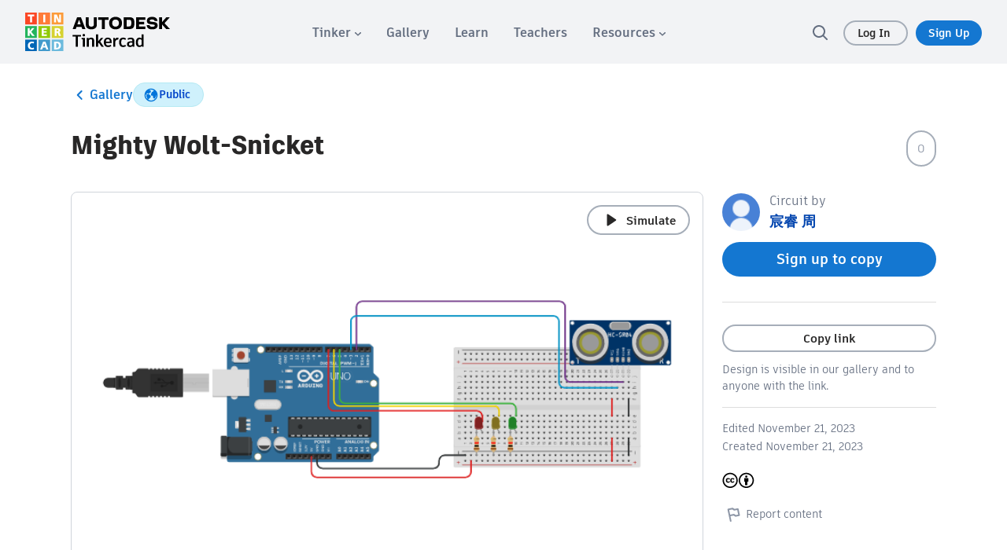

--- FILE ---
content_type: text/javascript
request_url: https://www.tinkercad.com/assets_fe_3lld40q/js/tinkercad-frontend/browser/chunk-PQMBKPGC.js
body_size: 2122
content:
import{e as m}from"./chunk-B6LRJXCQ.js";import{$ as t,Ba as c,Ga as r,La as n,Wa as s,Wc as l,Xa as L,Xb as d,Ya as a,Yb as h,ua as o}from"./chunk-7S5R3NG3.js";function f(e,C){e&1&&(t(),a(0,"path",8))}function u(e,C){e&1&&(t(),a(0,"path",9))}function _(e,C){e&1&&(t(),a(0,"path",10))}function v(e,C){e&1&&(t(),a(0,"path",9))}function E(e,C){e&1&&(t(),a(0,"path",10))}function g(e,C){e&1&&(t(),a(0,"path",11))}function w(e,C){e&1&&(t(),a(0,"path",12))}function M(e,C){e&1&&(t(),a(0,"path",13))}function T(e,C){e&1&&(t(),a(0,"path",14))}var H=(()=>{let C=class C{constructor(){this.type=l.RELEVANCE,this.TYPES=l}};C.\u0275fac=function(p){return new(p||C)},C.\u0275cmp=c({type:C,selectors:[["tk-search-icons"]],inputs:{type:"type"},decls:10,vars:10,consts:[["width","24","height","24","viewBox","0 0 24 24","fill","none","xmlns","http://www.w3.org/2000/svg",3,"ngSwitch"],["fill-rule","evenodd","clip-rule","evenodd","d","M23 9.13754C23 9.12488 22.9996 9.1124 22.9989 9.10011C22.9805 8.79579 22.735 8.60466 22.2604 8.5287L15.6225 7.56257L12.6484 1.54317C12.4805 1.18143 12.2647 1 12 1C11.7353 1 11.5195 1.18143 11.3516 1.54317L8.37745 7.56257L1.73964 8.5287C1.24692 8.60773 1 8.81142 1 9.13754C1 9.32342 1.11011 9.5349 1.33033 9.7731L6.14297 14.4568L5.00627 21.0728C4.98847 21.1964 4.97958 21.2843 4.97958 21.3377C4.97958 21.5236 5.02518 21.6794 5.11749 21.8074C5.20981 21.9354 5.34884 22 5.53458 22C5.69252 22 5.86936 21.9466 6.06289 21.8408L11.9989 18.7187L17.0127 21.3553L17.936 21.8408C18.1206 21.9466 18.2964 22 18.4643 22C18.6412 22 18.7746 21.9354 18.8669 21.8074C18.9593 21.6794 19.006 21.5236 19.006 21.3377C19.006 21.2231 19.0015 21.1352 18.9926 21.0728L17.8559 14.4568L22.6552 9.7731C22.8843 9.54381 22.9989 9.33233 22.9989 9.13754H23ZM19.4195 10.1363L15.7068 13.7596L16.585 18.8707L11.9988 16.459L7.41397 18.8704L8.29237 13.7578L4.57235 10.1375L9.70515 9.3904L12 4.74578L14.2949 9.3904L19.4195 10.1363Z","fill","#646E80",4,"ngSwitchCase"],["d","M13 7C13 6.44772 12.5523 6 12 6C11.4477 6 11 6.44772 11 7V13H17C17.5523 13 18 12.5523 18 12C18 11.4477 17.5523 11 17 11H13V7Z","fill","#646E80",4,"ngSwitchCase"],["fill-rule","evenodd","clip-rule","evenodd","d","M22 12C22 17.5228 17.5228 22 12 22C6.47715 22 2 17.5228 2 12C2 6.47715 6.47715 2 12 2C17.5228 2 22 6.47715 22 12ZM20 12C20 16.4183 16.4183 20 12 20C7.58172 20 4 16.4183 4 12C4 7.58172 7.58172 4 12 4C16.4183 4 20 7.58172 20 12Z","fill","#646E80",4,"ngSwitchCase"],["d","M3 19L8.5 11.5L12.5 15L19 6","stroke","#646E80","stroke-width","2","stroke-linecap","round","stroke-linejoin","round",4,"ngSwitchCase"],["d","M20 11V6C20 5.44772 19.5523 5 19 5H14","stroke","#646E80","stroke-width","2","stroke-linecap","round","stroke-linejoin","round",4,"ngSwitchCase"],["fill-rule","evenodd","clip-rule","evenodd","d","M19.657 4.01049C17.6615 2.61447 15.3117 2.76976 13.5237 3.83695C12.9471 4.1811 12.429 4.62008 12 5.13245C11.5708 4.61985 11.0523 4.18131 10.4754 3.83786C8.68757 2.77347 6.33816 2.62238 4.34299 4.01049C2.93354 4.9897 2.06388 6.65231 2.00391 8.38632C2.00391 15 12 21 12 21C12 21 21.9961 15 21.9961 8.38632C21.9361 6.65231 21.0664 4.9897 19.657 4.01049ZM19.9959 8.42156C19.9465 7.29855 19.3729 6.24841 18.5159 5.653L18.5105 5.64927C16.8618 4.49586 14.7425 4.97236 13.5334 6.41639L12 8.24787L10.4665 6.41639C9.26165 4.9774 7.14007 4.50089 5.48521 5.65224L5.48412 5.653C4.62709 6.24841 4.0535 7.29856 4.00404 8.42157C4.01289 9.56218 4.45064 10.7955 5.25959 12.0839C6.07289 13.3792 7.19053 14.6162 8.36478 15.7095C9.53219 16.7964 10.7082 17.6977 11.5965 18.3288C11.7393 18.4303 11.8742 18.5244 12 18.6109C12.1257 18.5244 12.2606 18.4302 12.4035 18.3288C13.2917 17.6977 14.4678 16.7964 15.6352 15.7095C16.8094 14.6162 17.9271 13.3792 18.7404 12.0838C19.5493 10.7954 19.9871 9.56217 19.9959 8.42156Z","fill","#646E80",4,"ngSwitchCase"],["fill-rule","evenodd","clip-rule","evenodd","d","M20.25 8.0571C20.25 3.71771 16.7323 0.199951 12.3929 0.199951H8.85004C8.29775 0.199951 7.85004 0.647666 7.85004 1.19995C7.85004 1.75224 8.29775 2.19995 8.85004 2.19995H12.3929C15.6277 2.19995 18.25 4.82228 18.25 8.0571V10.3151L16.1675 8.23258C15.7769 7.84206 15.1438 7.84206 14.7533 8.23258C14.3627 8.6231 14.3627 9.25627 14.7533 9.64679L17.927 12.8206C18.6523 13.5458 19.8282 13.5458 20.5534 12.8206L23.7272 9.64679C24.1178 9.25627 24.1178 8.62311 23.7272 8.23258C23.3367 7.84206 22.7035 7.84206 22.313 8.23258L20.25 10.2956V8.0571ZM0.292893 12.087C-0.0976311 11.6964 -0.097631 11.0633 0.292893 10.6727L3.46669 7.49896C4.19194 6.7737 5.36782 6.7737 6.09308 7.49896L9.26687 10.6728C9.6574 11.0633 9.6574 11.6964 9.26687 12.087C8.87635 12.4775 8.24318 12.4775 7.85266 12.087L5.75004 9.98434L5.75004 12.2624C5.75004 15.4972 8.37237 18.1196 11.6072 18.1196H15.15C15.7023 18.1196 16.15 18.5673 16.15 19.1196C16.15 19.6719 15.7023 20.1196 15.15 20.1196H11.6072C7.2678 20.1196 3.75004 16.6018 3.75004 12.2624L3.75004 10.044L1.70711 12.087C1.31658 12.4775 0.683417 12.4775 0.292893 12.087Z","fill","#646E80",4,"ngSwitchCase"],["fill-rule","evenodd","clip-rule","evenodd","d","M23 9.13754C23 9.12488 22.9996 9.1124 22.9989 9.10011C22.9805 8.79579 22.735 8.60466 22.2604 8.5287L15.6225 7.56257L12.6484 1.54317C12.4805 1.18143 12.2647 1 12 1C11.7353 1 11.5195 1.18143 11.3516 1.54317L8.37745 7.56257L1.73964 8.5287C1.24692 8.60773 1 8.81142 1 9.13754C1 9.32342 1.11011 9.5349 1.33033 9.7731L6.14297 14.4568L5.00627 21.0728C4.98847 21.1964 4.97958 21.2843 4.97958 21.3377C4.97958 21.5236 5.02518 21.6794 5.11749 21.8074C5.20981 21.9354 5.34884 22 5.53458 22C5.69252 22 5.86936 21.9466 6.06289 21.8408L11.9989 18.7187L17.0127 21.3553L17.936 21.8408C18.1206 21.9466 18.2964 22 18.4643 22C18.6412 22 18.7746 21.9354 18.8669 21.8074C18.9593 21.6794 19.006 21.5236 19.006 21.3377C19.006 21.2231 19.0015 21.1352 18.9926 21.0728L17.8559 14.4568L22.6552 9.7731C22.8843 9.54381 22.9989 9.33233 22.9989 9.13754H23ZM19.4195 10.1363L15.7068 13.7596L16.585 18.8707L11.9988 16.459L7.41397 18.8704L8.29237 13.7578L4.57235 10.1375L9.70515 9.3904L12 4.74578L14.2949 9.3904L19.4195 10.1363Z","fill","#646E80"],["d","M13 7C13 6.44772 12.5523 6 12 6C11.4477 6 11 6.44772 11 7V13H17C17.5523 13 18 12.5523 18 12C18 11.4477 17.5523 11 17 11H13V7Z","fill","#646E80"],["fill-rule","evenodd","clip-rule","evenodd","d","M22 12C22 17.5228 17.5228 22 12 22C6.47715 22 2 17.5228 2 12C2 6.47715 6.47715 2 12 2C17.5228 2 22 6.47715 22 12ZM20 12C20 16.4183 16.4183 20 12 20C7.58172 20 4 16.4183 4 12C4 7.58172 7.58172 4 12 4C16.4183 4 20 7.58172 20 12Z","fill","#646E80"],["d","M3 19L8.5 11.5L12.5 15L19 6","stroke","#646E80","stroke-width","2","stroke-linecap","round","stroke-linejoin","round"],["d","M20 11V6C20 5.44772 19.5523 5 19 5H14","stroke","#646E80","stroke-width","2","stroke-linecap","round","stroke-linejoin","round"],["fill-rule","evenodd","clip-rule","evenodd","d","M19.657 4.01049C17.6615 2.61447 15.3117 2.76976 13.5237 3.83695C12.9471 4.1811 12.429 4.62008 12 5.13245C11.5708 4.61985 11.0523 4.18131 10.4754 3.83786C8.68757 2.77347 6.33816 2.62238 4.34299 4.01049C2.93354 4.9897 2.06388 6.65231 2.00391 8.38632C2.00391 15 12 21 12 21C12 21 21.9961 15 21.9961 8.38632C21.9361 6.65231 21.0664 4.9897 19.657 4.01049ZM19.9959 8.42156C19.9465 7.29855 19.3729 6.24841 18.5159 5.653L18.5105 5.64927C16.8618 4.49586 14.7425 4.97236 13.5334 6.41639L12 8.24787L10.4665 6.41639C9.26165 4.9774 7.14007 4.50089 5.48521 5.65224L5.48412 5.653C4.62709 6.24841 4.0535 7.29856 4.00404 8.42157C4.01289 9.56218 4.45064 10.7955 5.25959 12.0839C6.07289 13.3792 7.19053 14.6162 8.36478 15.7095C9.53219 16.7964 10.7082 17.6977 11.5965 18.3288C11.7393 18.4303 11.8742 18.5244 12 18.6109C12.1257 18.5244 12.2606 18.4302 12.4035 18.3288C13.2917 17.6977 14.4678 16.7964 15.6352 15.7095C16.8094 14.6162 17.9271 13.3792 18.7404 12.0838C19.5493 10.7954 19.9871 9.56217 19.9959 8.42156Z","fill","#646E80"],["fill-rule","evenodd","clip-rule","evenodd","d","M20.25 8.0571C20.25 3.71771 16.7323 0.199951 12.3929 0.199951H8.85004C8.29775 0.199951 7.85004 0.647666 7.85004 1.19995C7.85004 1.75224 8.29775 2.19995 8.85004 2.19995H12.3929C15.6277 2.19995 18.25 4.82228 18.25 8.0571V10.3151L16.1675 8.23258C15.7769 7.84206 15.1438 7.84206 14.7533 8.23258C14.3627 8.6231 14.3627 9.25627 14.7533 9.64679L17.927 12.8206C18.6523 13.5458 19.8282 13.5458 20.5534 12.8206L23.7272 9.64679C24.1178 9.25627 24.1178 8.62311 23.7272 8.23258C23.3367 7.84206 22.7035 7.84206 22.313 8.23258L20.25 10.2956V8.0571ZM0.292893 12.087C-0.0976311 11.6964 -0.097631 11.0633 0.292893 10.6727L3.46669 7.49896C4.19194 6.7737 5.36782 6.7737 6.09308 7.49896L9.26687 10.6728C9.6574 11.0633 9.6574 11.6964 9.26687 12.087C8.87635 12.4775 8.24318 12.4775 7.85266 12.087L5.75004 9.98434L5.75004 12.2624C5.75004 15.4972 8.37237 18.1196 11.6072 18.1196H15.15C15.7023 18.1196 16.15 18.5673 16.15 19.1196C16.15 19.6719 15.7023 20.1196 15.15 20.1196H11.6072C7.2678 20.1196 3.75004 16.6018 3.75004 12.2624L3.75004 10.044L1.70711 12.087C1.31658 12.4775 0.683417 12.4775 0.292893 12.087Z","fill","#646E80"]],template:function(p,i){p&1&&(t(),s(0,"svg",0),r(1,f,1,0,"path",1)(2,u,1,0,"path",2)(3,_,1,0,"path",3)(4,v,1,0,"path",2)(5,E,1,0,"path",3)(6,g,1,0,"path",4)(7,w,1,0,"path",5)(8,M,1,0,"path",6)(9,T,1,0,"path",7),L()),p&2&&(n("ngSwitch",i.type),o(),n("ngSwitchCase",i.TYPES.RELEVANCE),o(),n("ngSwitchCase",i.TYPES.CREATED),o(),n("ngSwitchCase",i.TYPES.CREATED),o(),n("ngSwitchCase",i.TYPES.MODIFIED),o(),n("ngSwitchCase",i.TYPES.MODIFIED),o(),n("ngSwitchCase",i.TYPES.POPULAR),o(),n("ngSwitchCase",i.TYPES.POPULAR),o(),n("ngSwitchCase",i.TYPES.LIKES),o(),n("ngSwitchCase",i.TYPES.REMIX))},dependencies:[m,d,h],encapsulation:2});let e=C;return e})();export{H as a};


--- FILE ---
content_type: text/javascript
request_url: https://editor.tinkercad.com/assets_v2_2hfe1e2/js/featureFlagsBundle.js
body_size: 22367
content:
!function(e,n){"object"==typeof exports&&"object"==typeof module?module.exports=n():"function"==typeof define&&define.amd?define([],n):"object"==typeof exports?exports.FeatureFlags=n():e.FeatureFlags=n()}(self,()=>(()=>{"use strict";var e={603:(e,n)=>{function t(e){return t="function"==typeof Symbol&&"symbol"==typeof Symbol.iterator?function(e){return typeof e}:function(e){return e&&"function"==typeof Symbol&&e.constructor===Symbol&&e!==Symbol.prototype?"symbol":typeof e},t(e)}function r(e,n){var t=Object.keys(e);if(Object.getOwnPropertySymbols){var r=Object.getOwnPropertySymbols(e);n&&(r=r.filter(function(n){return Object.getOwnPropertyDescriptor(e,n).enumerable})),t.push.apply(t,r)}return t}function o(e){for(var n=1;n<arguments.length;n++){var t=null!=arguments[n]?arguments[n]:{};n%2?r(Object(t),!0).forEach(function(n){a(e,n,t[n])}):Object.getOwnPropertyDescriptors?Object.defineProperties(e,Object.getOwnPropertyDescriptors(t)):r(Object(t)).forEach(function(n){Object.defineProperty(e,n,Object.getOwnPropertyDescriptor(t,n))})}return e}function i(e){return(i="function"==typeof Symbol&&"symbol"==t(Symbol.iterator)?function(e){return t(e)}:function(e){return e&&"function"==typeof Symbol&&e.constructor===Symbol&&e!==Symbol.prototype?"symbol":t(e)})(e)}function a(e,n,t){return n in e?Object.defineProperty(e,n,{value:t,enumerable:!0,configurable:!0,writable:!0}):e[n]=t,e}function u(e,n){return function(e){if(Array.isArray(e))return e}(e)||function(e,n){var t=null==e?null:"undefined"!=typeof Symbol&&e[Symbol.iterator]||e["@@iterator"];if(null!=t){var r,o,i=[],a=!0,u=!1;try{for(t=t.call(e);!(a=(r=t.next()).done)&&(i.push(r.value),!n||i.length!==n);a=!0);}catch(e){u=!0,o=e}finally{try{a||null==t.return||t.return()}finally{if(u)throw o}}return i}}(e,n)||c(e,n)||function(){throw new TypeError("Invalid attempt to destructure non-iterable instance.\nIn order to be iterable, non-array objects must have a [Symbol.iterator]() method.")}()}function s(e){return function(e){if(Array.isArray(e))return l(e)}(e)||function(e){if("undefined"!=typeof Symbol&&null!=e[Symbol.iterator]||null!=e["@@iterator"])return Array.from(e)}(e)||c(e)||function(){throw new TypeError("Invalid attempt to spread non-iterable instance.\nIn order to be iterable, non-array objects must have a [Symbol.iterator]() method.")}()}function c(e,n){if(e){if("string"==typeof e)return l(e,n);var t=Object.prototype.toString.call(e).slice(8,-1);return"Object"===t&&e.constructor&&(t=e.constructor.name),"Map"===t||"Set"===t?Array.from(e):"Arguments"===t||/^(?:Ui|I)nt(?:8|16|32)(?:Clamped)?Array$/.test(t)?l(e,n):void 0}}function l(e,n){(null==n||n>e.length)&&(n=e.length);for(var t=0,r=new Array(n);t<n;t++)r[t]=e[t];return r}function f(e){function n(e,n){Error.captureStackTrace&&Error.captureStackTrace(this,this.constructor),this.message=e,this.code=n}return n.prototype=new Error,n.prototype.name=e,n.prototype.constructor=n,n}Object.defineProperty(n,"__esModule",{value:!0}),n.default=n.createConsoleLogger=n.basicLogger=void 0,n.initialize=fn,n.version=void 0;var d=f("LaunchDarklyUnexpectedResponseError"),v=f("LaunchDarklyInvalidEnvironmentIdError"),g=f("LaunchDarklyInvalidUserError"),p=f("LaunchDarklyInvalidEventKeyError"),h=f("LaunchDarklyInvalidArgumentError"),w=f("LaunchDarklyFlagFetchError"),m=f("LaunchDarklyInvalidDataError");function y(e){return!(e>=400&&e<500)||400===e||408===e||429===e}for(var b=Object.freeze({__proto__:null,LDUnexpectedResponseError:d,LDInvalidEnvironmentIdError:v,LDInvalidUserError:g,LDInvalidEventKeyError:p,LDInvalidArgumentError:h,LDFlagFetchError:w,LDInvalidDataError:m,isHttpErrorRecoverable:y}),E=[],k=[],S="ABCDEFGHIJKLMNOPQRSTUVWXYZabcdefghijklmnopqrstuvwxyz0123456789+/",A=0;A<64;++A)E[A]=S[A],k[S.charCodeAt(A)]=A;function U(e,n,t){for(var r,o,i=[],a=n;a<t;a+=3)r=(e[a]<<16&16711680)+(e[a+1]<<8&65280)+(255&e[a+2]),i.push(E[(o=r)>>18&63]+E[o>>12&63]+E[o>>6&63]+E[63&o]);return i.join("")}k["-".charCodeAt(0)]=62,k["_".charCodeAt(0)]=63;var O=Array.isArray,D=Object.keys,P=Object.prototype.hasOwnProperty,R=["key","secondary","ip","country","email","firstName","lastName","avatar","name"];function I(e,n){return(e.endsWith("/")?e.substring(0,e.length-1):e)+(n.startsWith("/")?"":"/")+n}function T(e){return function(e){for(var n,t=e.length,r=t%3,o=[],i=0,a=t-r;i<a;i+=16383)o.push(U(e,i,i+16383>a?a:i+16383));return 1===r?(n=e[t-1],o.push(E[n>>2]+E[n<<4&63]+"==")):2===r&&(n=(e[t-2]<<8)+e[t-1],o.push(E[n>>10]+E[n>>4&63]+E[n<<2&63]+"=")),o.join("")}(function(e){for(var n=[],t=0;t<e.length;t++)n.push(e.charCodeAt(t));return n}(unescape(encodeURIComponent(e))))}function F(e){return T(e).replace(/=/g,"").replace(/\+/g,"-").replace(/\//g,"_")}function C(e){return JSON.parse(JSON.stringify(e))}function L(e,n){return function e(n,r){if(n===r)return!0;if(n&&r&&"object"==t(n)&&"object"==t(r)){var o,i,a,u=O(n),s=O(r);if(u&&s){if((i=n.length)!=r.length)return!1;for(o=i;0!=o--;)if(!e(n[o],r[o]))return!1;return!0}if(u!=s)return!1;var c=n instanceof Date,l=r instanceof Date;if(c!=l)return!1;if(c&&l)return n.getTime()==r.getTime();var f=n instanceof RegExp,d=r instanceof RegExp;if(f!=d)return!1;if(f&&d)return n.toString()==r.toString();var v=D(n);if((i=v.length)!==D(r).length)return!1;for(o=i;0!=o--;)if(!P.call(r,v[o]))return!1;for(o=i;0!=o--;)if(!e(n[a=v[o]],r[a]))return!1;return!0}return n!=n&&r!=r}(e,n)}function j(e){setTimeout(e,0)}function H(e,n){var t=e.then(function(e){return n&&setTimeout(function(){n(null,e)},0),e},function(e){if(!n)return Promise.reject(e);setTimeout(function(){n(e,null)},0)});return n?void 0:t}function x(e){var n={};for(var t in e)q(e,t)&&(n[t]={value:e[t],version:0});return n}function N(e){var n={};for(var t in e)q(e,t)&&(n[t]=e[t].value);return n}function B(e,n){for(var t,r=n.slice(0),o=[],i=e;r.length>0;){for(t=[];i>0;){var a=r.shift();if(!a)break;(i-=F(JSON.stringify(a)).length)<0&&t.length>0?r.unshift(a):t.push(a)}i=e,o.push(t)}return o}function _(e){var n=e.version||"3.8.2";return e.userAgent+"/"+n}function M(){for(var e=arguments.length,n=new Array(e),t=0;t<e;t++)n[t]=arguments[t];return n.reduce(function(e,n){return o(o({},e),n)},{})}function q(e,n){return Object.prototype.hasOwnProperty.call(e,n)}function z(e){if(!e)return e;var n;for(var t in R){var r=R[t],i=e[r];void 0!==i&&"string"!=typeof i&&((n=n||o({},e))[r]=String(i))}return n||e}for(var V=Object.freeze({__proto__:null,appendUrlPath:I,btoa:T,base64URLEncode:F,clone:C,deepEquals:L,onNextTick:j,wrapPromiseCallback:H,transformValuesToVersionedValues:x,transformVersionedValuesToValues:N,chunkUserEventsForUrl:B,getLDUserAgentString:_,extend:M,objectHasOwnProperty:q,sanitizeUser:z}),Y=function(e,n){return function(e){var n="undefined"!=typeof crypto&&crypto.getRandomValues&&crypto.getRandomValues.bind(crypto)||"undefined"!=typeof msCrypto&&"function"==typeof window.msCrypto.getRandomValues&&msCrypto.getRandomValues.bind(msCrypto);if(n){var t=new Uint8Array(16);e.exports=function(){return n(t),t}}else{var r=new Array(16);e.exports=function(){for(var e,n=0;n<16;n++)!(3&n)&&(e=4294967296*Math.random()),r[n]=e>>>((3&n)<<3)&255;return r}}}(n={exports:{}}),n.exports}(),K=[],J=0;J<256;++J)K[J]=(J+256).toString(16).substr(1);var X,$,G=0,W=0,Z=function(e,n,t){var r=n&&t||0,o=n||[],i=(e=e||{}).node||X,a=void 0!==e.clockseq?e.clockseq:$;if(null==i||null==a){var u=Y();null==i&&(i=X=[1|u[0],u[1],u[2],u[3],u[4],u[5]]),null==a&&(a=$=16383&(u[6]<<8|u[7]))}var s=void 0!==e.msecs?e.msecs:(new Date).getTime(),c=void 0!==e.nsecs?e.nsecs:W+1,l=s-G+(c-W)/1e4;if(l<0&&void 0===e.clockseq&&(a=a+1&16383),(l<0||s>G)&&void 0===e.nsecs&&(c=0),c>=1e4)throw new Error("uuid.v1(): Can't create more than 10M uuids/sec");G=s,W=c,$=a;var f=(1e4*(268435455&(s+=122192928e5))+c)%4294967296;o[r++]=f>>>24&255,o[r++]=f>>>16&255,o[r++]=f>>>8&255,o[r++]=255&f;var d=s/4294967296*1e4&268435455;o[r++]=d>>>8&255,o[r++]=255&d,o[r++]=d>>>24&15|16,o[r++]=d>>>16&255,o[r++]=a>>>8|128,o[r++]=255&a;for(var v=0;v<6;++v)o[r+v]=i[v];return n||function(e){var n=0,t=K;return[t[e[n++]],t[e[n++]],t[e[n++]],t[e[n++]],"-",t[e[n++]],t[e[n++]],"-",t[e[n++]],t[e[n++]],"-",t[e[n++]],t[e[n++]],"-",t[e[n++]],t[e[n++]],t[e[n++]],t[e[n++]],t[e[n++]],t[e[n++]]].join("")}(o)},Q=["debug","info","warn","error","none"];function ee(e,n){if(e&&e.destination&&"function"!=typeof e.destination)throw new Error("destination for basicLogger was set to a non-function");function t(e){return function(n){console&&console[e]&&console[e].call(console,n)}}var r=e&&e.destination?[e.destination,e.destination,e.destination,e.destination]:[t("log"),t("info"),t("warn"),t("error")],o=!(!e||!e.destination),i=e&&void 0!==e.prefix&&null!==e.prefix?e.prefix:"[LaunchDarkly] ",a=1;if(e&&e.level)for(var u=0;u<Q.length;u++)Q[u]===e.level&&(a=u);function c(e,t,a){if(!(a.length<1)){var u,c=o?t+": "+i:i;if(1!==a.length&&n){var l=s(a);l[0]=c+l[0],u=n.apply(void 0,s(l))}else u=c+a[0];try{r[e](u)}catch(e){console&&console.log&&console.log("[LaunchDarkly] Configured logger's "+t+" method threw an exception: "+e)}}}for(var l={},f=function(e){var n=Q[e];if("none"!==n)if(e<a)l[n]=function(){};else{var t=e;l[n]=function(){c(t,n,arguments)}}},d=0;d<Q.length;d++)f(d);return l}function ne(e,n){return ee({level:e,prefix:n})}function te(e){return e&&e.message?e.message:"string"==typeof e||e instanceof String?e:JSON.stringify(e)}var re=" Please see https://docs.launchdarkly.com/sdk/client-side/javascript#initializing-the-client for instructions on SDK initialization.",oe=function(e){return'Expected application/json content type but got "'+e+'"'},ie=function(e){return"local storage is unavailable: "+te(e)},ae=function(e){return"network error"+(e?" ("+e+")":"")},ue=function(e){return'Custom event "'+e+'" does not exist'},se=function(){return"Environment not found. Double check that you specified a valid environment/client-side ID."+re},ce=function(){return"No environment/client-side ID was specified."+re},le=function(e){return"Error fetching flag settings: "+te(e)},fe=function(){return"No user specified."+re},de=function(){return"Invalid user specified."+re},ve=function(){return"LaunchDarkly client was initialized with bootstrap data that did not include flag metadata. Events may not be sent correctly."+re},ge=function(e,n){return n?'"'+e+'" is deprecated, please use "'+n+'"':'"'+e+'" is deprecated'},pe=function(e,n,t){return"Received error "+e+(401===e?" (invalid SDK key)":"")+" for "+n+" - "+(y(e)?t:"giving up permanently")},he=function(){return"Cannot make HTTP requests in this environment."+re},we=function(e){return"Opening stream connection to "+e},me=function(e,n){return"Error on stream connection: "+te(e)+", will continue retrying after "+n+" milliseconds."},ye=function(e){return"Error on stream connection ".concat(te(e),", giving up permanently")},be=function(e){return'Ignoring unknown config option "'+e+'"'},Ee=function(e,n,t){return'Config option "'+e+'" should be of type '+n+", got "+t+", using default value"},ke=function(e,n){return'Config option "'+e+'" should be a boolean, got '+n+", converting to boolean"},Se=function(e,n,t){return'Config option "'+e+'" was set to '+n+", changing to minimum value of "+t},Ae=function(e){return"polling for feature flags at "+e},Ue=function(e){return'received streaming update for flag "'+e+'"'},Oe=function(e){return'received streaming update for flag "'+e+'" but ignored due to version check'},De=function(e){return'received streaming deletion for flag "'+e+'"'},Pe=function(e){return'received streaming deletion for flag "'+e+'" but ignored due to version check'},Re=function(e){return'enqueueing "'+e+'" event'},Ie=function(e){return"sending "+e+" events"},Te=function(e){return'Config option "'.concat(e,'" must only contain letters, numbers, ., _ or -.')},Fe=function(e,n){return'an inspector: "'.concat(n,'" of an invalid type (').concat(e,") was configured")},Ce=function(e,n){return'an inspector: "'.concat(n,'" of type: "').concat(e,'" generated an exception')},Le=function(e){return'Value of "'.concat(e,'" was longer than 64 characters and was discarded.')},je=Object.freeze({__proto__:null,clientInitialized:function(){return"LaunchDarkly client initialized"},clientNotReady:function(){return"LaunchDarkly client is not ready"},eventCapacityExceeded:function(){return"Exceeded event queue capacity. Increase capacity to avoid dropping events."},eventWithoutUser:function(){return"Be sure to call `identify` in the LaunchDarkly client: https://docs.launchdarkly.com/sdk/features/identify#javascript"},invalidContentType:oe,invalidKey:function(){return"Event key must be a string"},localStorageUnavailable:ie,networkError:ae,unknownCustomEventKey:ue,environmentNotFound:se,environmentNotSpecified:ce,errorFetchingFlags:le,userNotSpecified:fe,invalidUser:de,invalidData:function(){return"Invalid data received from LaunchDarkly; connection may have been interrupted"},bootstrapOldFormat:ve,bootstrapInvalid:function(){return"LaunchDarkly bootstrap data is not available because the back end could not read the flags."},deprecated:ge,httpErrorMessage:pe,httpUnavailable:he,identifyDisabled:function(){return"identify() has no effect here; it must be called on the main client instance"},streamClosing:function(){return"Closing stream connection"},streamConnecting:we,streamError:me,unrecoverableStreamError:ye,unknownOption:be,wrongOptionType:Ee,wrongOptionTypeBoolean:ke,optionBelowMinimum:Se,debugPolling:Ae,debugStreamPing:function(){return"received ping message from stream"},debugStreamPut:function(){return"received streaming update for all flags"},debugStreamPatch:Ue,debugStreamPatchIgnored:Oe,debugStreamDelete:De,debugStreamDeleteIgnored:Pe,debugEnqueueingEvent:Re,debugPostingEvents:Ie,debugPostingDiagnosticEvent:function(e){return"sending diagnostic event ("+e.kind+")"},invalidTagValue:Te,invalidInspector:Fe,inspectorMethodError:Ce,tagValueTooLong:Le}),He={baseUrl:{default:"https://app.launchdarkly.com"},streamUrl:{default:"https://clientstream.launchdarkly.com"},eventsUrl:{default:"https://events.launchdarkly.com"},sendEvents:{default:!0},streaming:{type:"boolean"},sendLDHeaders:{default:!0},requestHeaderTransform:{type:"function"},inlineUsersInEvents:{default:!1},allowFrequentDuplicateEvents:{default:!1},sendEventsOnlyForVariation:{default:!1},useReport:{default:!1},evaluationReasons:{default:!1},eventCapacity:{default:100,minimum:1},flushInterval:{default:2e3,minimum:2e3},samplingInterval:{default:0,minimum:0},streamReconnectDelay:{default:1e3,minimum:0},allAttributesPrivate:{default:!1},privateAttributeNames:{default:[]},bootstrap:{type:"string|object"},diagnosticRecordingInterval:{default:9e5,minimum:2e3},diagnosticOptOut:{default:!1},wrapperName:{type:"string"},wrapperVersion:{type:"string"},stateProvider:{type:"object"},autoAliasingOptOut:{default:!1},application:{validator:function(e,n,t){var r={};return n.id&&(r.id=Ne("".concat(e,".id"),n.id,t)),n.version&&(r.version=Ne("".concat(e,".version"),n.version,t)),r}},inspectors:{default:[]}},xe=/^(\w|\.|-)+$/;function Ne(e,n,t){if("string"==typeof n&&n.match(xe)){if(!(n.length>64))return n;t.warn(Le(e))}else t.warn(Te(e))}function Be(e,n,t,r){var o=M({logger:{default:r}},He,t),a={all_attributes_private:"allAttributesPrivate",private_attribute_names:"privateAttributeNames",samplingInterval:null,allowFrequentDuplicateEvents:void 0};function u(e){j(function(){n&&n.maybeReportError(new h(e))})}var s=M({},e||{});return function(e){var n=e;Object.keys(a).forEach(function(e){if(void 0!==n[e]){var t=a[e];r&&r.warn(ge(e,t)),t&&(void 0===n[t]&&(n[t]=n[e]),delete n[e])}})}(s),function(e){Q.forEach(function(n){if("none"!==n&&(!e[n]||"function"!=typeof e[n]))throw new Error("Provided logger instance must support logger."+n+"(...) method")})}((s=function(e){var n=M({},e),t=function(e){if(null===e)return"any";if(void 0!==e){if(Array.isArray(e))return"array";var n=i(e);return"boolean"===n||"string"===n||"number"===n||"function"===n?n:"object"}};return Object.keys(e).forEach(function(i){var a=e[i];if(null!=a){var s=o[i];if(void 0===s)u(be(i));else{var c=s.type||t(s.default),l=s.validator;if(l){var f=l(i,e[i],r);void 0!==f?n[i]=f:delete n[i]}else if("any"!==c){var d=c.split("|"),v=t(a);d.indexOf(v)<0?"boolean"===c?(n[i]=!!a,u(ke(i,v))):(u(Ee(i,c,v)),n[i]=s.default):"number"===v&&void 0!==s.minimum&&a<s.minimum&&(u(Se(i,a,s.minimum)),n[i]=s.minimum)}}}}),n}(s=function(e){var n=M({},e);return Object.keys(o).forEach(function(e){void 0!==n[e]&&null!==n[e]||(n[e]=o[e]&&o[e].default)}),n}(s))).logger),s}function _e(e){var n={};return e&&(e.application&&void 0!==e.application.id&&null!==e.application.id&&(n["application-id"]=[e.application.id]),e.application&&void 0!==e.application.version&&null!==e.application.id&&(n["application-version"]=[e.application.version])),n}function Me(e,n){if(n&&!n.sendLDHeaders)return{};var t={"X-LaunchDarkly-User-Agent":_(e)};n&&n.wrapperName&&(t["X-LaunchDarkly-Wrapper"]=n.wrapperVersion?n.wrapperName+"/"+n.wrapperVersion:n.wrapperName);var r=_e(n),o=Object.keys(r);return o.length&&(t["x-launchdarkly-tags"]=o.sort().map(function(e){return Array.isArray(r[e])?r[e].sort().map(function(n){return"".concat(e,"/").concat(n)}):["".concat(e,"/").concat(r[e])]}).reduce(function(e,n){return e.concat(n)},[]).join(" ")),t}function qe(e,n){return n&&n.requestHeaderTransform?n.requestHeaderTransform(o({},e)):e}function ze(e,n,t){var r="/a/"+n+".gif",o=M({"Content-Type":"application/json"},Me(e,t)),i=e.httpFallbackPing,a={sendChunk:function(n,a,u,s){var c=JSON.stringify(n),l=u?null:Z();return s?function n(r){var i=u?o:M({},o,{"X-LaunchDarkly-Event-Schema":"3","X-LaunchDarkly-Payload-ID":l});return e.httpRequest("POST",a,qe(i,t),c).promise.then(function(e){if(e)return e.status>=400&&y(e.status)&&r?n(!1):function(e){var n={status:e.status},t=e.header("date");if(t){var r=Date.parse(t);r&&(n.serverTime=r)}return n}(e)}).catch(function(){return r?n(!1):Promise.reject()})}(!0).catch(function(){}):(i&&i(a+r+"?d="+F(c)),Promise.resolve())},sendEvents:function(n,t,r){if(!e.httpRequest)return Promise.resolve();var o,i=e.httpAllowsPost();o=i?[n]:B(2e3-t.length,n);for(var u=[],s=0;s<o.length;s++)u.push(a.sendChunk(o[s],t,r,i));return Promise.all(u)}};return a}function Ve(e,n,t,r){var o={};function i(){var e="",o=r.getUser();return o&&(e=t||T(JSON.stringify(o))),"ld:"+n+":"+e}return o.loadFlags=function(){return e.get(i()).then(function(e){if(null==e)return null;try{var n=JSON.parse(e);if(n){var t=n.$schema;void 0===t||t<1?n=x(n):delete n.$schema}return n}catch(e){return o.clearFlags().then(function(){return null})}})},o.saveFlags=function(n){var t=M({},n,{$schema:1});return e.set(i(),JSON.stringify(t))},o.clearFlags=function(){return e.clear(i())},o}function Ye(e,n,t,r){var o,i=n.streamUrl,a=n.logger,u={},s=I(i,"/eval/"+t),c=n.useReport,l=n.evaluationReasons,f=n.streamReconnectDelay,d=Me(e,n),v=!1,g=null,p=null,h=null,w=null,m=null,b=0;function E(e){if(e.status&&"number"==typeof e.status&&!y(e.status))return A(),a.error(ye(e)),void(p&&(clearTimeout(p),p=null));var n=function(){var e,n=(e=function(){var e=f*Math.pow(2,b);return e>3e4?3e4:e}())-Math.trunc(.5*Math.random()*e);return b+=1,n}();v||(a.warn(me(e,n)),v=!0),U(!1),A(),k(n)}function k(e){p||(e?p=setTimeout(S,e):S())}function S(){var r;p=null;var u="",f={headers:d,readTimeoutMillis:3e5};if(e.eventSourceFactory){for(var v in null!=w&&(u="h="+w),c?e.eventSourceAllowsReport?(r=s,f.method="REPORT",f.headers["Content-Type"]="application/json",f.body=JSON.stringify(h)):(r=I(i,"/ping/"+t),u=""):r=s+"/"+F(JSON.stringify(h)),f.headers=qe(f.headers,n),l&&(u=u+(u?"&":"")+"withReasons=true"),r=r+(u?"?":"")+u,A(),a.info(we(r)),o=(new Date).getTime(),g=e.eventSourceFactory(r,f),m)q(m,v)&&g.addEventListener(v,m[v]);g.onerror=E,g.onopen=function(){b=0}}}function A(){g&&(a.info("Closing stream connection"),g.close(),g=null)}function U(e){o&&r&&r.recordStreamInit(o,!e,(new Date).getTime()-o),o=null}return u.connect=function(e,n,t){h=e,w=n,m={};var r=function(e){m[e]=function(n){v=!1,U(!0),t[e]&&t[e](n)}};for(var o in t||{})r(o);k()},u.disconnect=function(){clearTimeout(p),p=null,A()},u.isConnected=function(){return!!(g&&e.eventSourceIsActive&&e.eventSourceIsActive(g))},u}function Ke(e,n,t){var r=n.baseUrl,o=n.useReport,i=n.evaluationReasons,a=n.logger,u={},s={};function c(t,r){if(!e.httpRequest)return new Promise(function(e,n){n(new w(he()))});var o=r?"REPORT":"GET",i=Me(e,n);r&&(i["Content-Type"]="application/json");var a=s[t];a||(a=function(e){var n,t,r,o,i={addPromise:function(i,a){n=i,t&&t(),t=a,i.then(function(t){n===i&&(r(t),e&&e())},function(t){n===i&&(o(t),e&&e())})}};return i.resultPromise=new Promise(function(e,n){r=e,o=n}),i}(function(){delete s[t]}),s[t]=a);var u=e.httpRequest(o,t,qe(i,n),r),c=u.promise.then(function(e){if(200===e.status){if(e.header("content-type")&&"application/json"===e.header("content-type").substring(0,16))return JSON.parse(e.body);var n=oe(e.header("content-type")||"");return Promise.reject(new w(n))}return Promise.reject(function(e){return 404===e.status?new v(se()):new w(le(e.statusText||String(e.status)))}(e))},function(e){return Promise.reject(new w(ae(e)))});return a.addPromise(c,function(){u.cancel&&u.cancel()}),a.resultPromise}return u.fetchJSON=function(e){return c(I(r,e),null)},u.fetchFlagSettings=function(e,n){var u,s,l,f="";return o?(s=[r,"/sdk/evalx/",t,"/user"].join(""),l=JSON.stringify(e)):(u=F(JSON.stringify(e)),s=[r,"/sdk/evalx/",t,"/users/",u].join("")),n&&(f="h="+n),i&&(f=f+(f?"&":"")+"withReasons=true"),s=s+(f?"?":"")+f,a.debug(Ae(s)),c(s,l)},u}function Je(e){var n={validateUser:function(n){if(!n)return Promise.reject(new g(fe()));var t=C(n);return null!==t.key&&void 0!==t.key?(t.key=t.key.toString(),Promise.resolve(t)):t.anonymous?e.get("ld:$anonUserId").then(function(n){if(n)return t.key=n,t;var r=Z();return t.key=r,function(n){return e.set("ld:$anonUserId",n)}(r).then(function(){return t})}):Promise.reject(new g(de()))}};return n}var Xe=Object.freeze({__proto__:null,baseOptionDefs:He,validate:Be,getTags:_e}).baseOptionDefs,$e=V.appendUrlPath,Ge=function(e){var n={diagnosticId:Z()};return e&&(n.sdkKeySuffix=e.length>6?e.substring(e.length-6):e),n},We={flagUsed:"flag-used",flagDetailsChanged:"flag-details-changed",flagDetailChanged:"flag-detail-changed",clientIdentityChanged:"client-identity-changed"};function Ze(e,n){var t,r={},o=(a(t={},We.flagUsed,[]),a(t,We.flagDetailsChanged,[]),a(t,We.flagDetailChanged,[]),a(t,We.clientIdentityChanged,[]),t);return(null==e?void 0:e.map(function(e){return function(e,n){var t=!1,r={type:e.type,name:e.name,method:function(){try{e.method.apply(e,arguments)}catch(e){t||(t=!0,n.warn(Ce(r.type,r.name)))}}};return r}(e,n)})).forEach(function(e){Object.prototype.hasOwnProperty.call(o,e.type)?o[e.type].push(e):n.warn(Fe(e.type,e.name))}),r.hasListeners=function(e){var n;return null===(n=o[e])||void 0===n?void 0:n.length},r.onFlagUsed=function(e,n,t){o[We.flagUsed].length&&j(function(){o[We.flagUsed].forEach(function(r){return r.method(e,n,t)})})},r.onFlags=function(e){o[We.flagDetailsChanged].length&&j(function(){o[We.flagDetailsChanged].forEach(function(n){return n.method(e)})})},r.onFlagChanged=function(e,n){o[We.flagDetailChanged].length&&j(function(){o[We.flagDetailChanged].forEach(function(t){return t.method(e,n)})})},r.onIdentityChanged=function(e){o[We.clientIdentityChanged].length&&j(function(){o[We.clientIdentityChanged].forEach(function(n){return n.method(e)})})},r}function Qe(e,n,t,r,a){var s,c,l,f=t&&t.logger?t.logger:a&&a.logger&&a.logger.default||ne("warn"),g=function(e){var n={},t={};return n.on=function(e,n,r){t[e]=t[e]||[],t[e]=t[e].concat({handler:n,context:r})},n.off=function(e,n,r){if(t[e])for(var o=0;o<t[e].length;o++)t[e][o].handler===n&&t[e][o].context===r&&(t[e]=t[e].slice(0,o).concat(t[e].slice(o+1)))},n.emit=function(e){if(t[e])for(var n=t[e].slice(0),r=0;r<n.length;r++)n[r].handler.apply(n[r].context,Array.prototype.slice.call(arguments,1))},n.getEvents=function(){return Object.keys(t)},n.getEventListenerCount=function(e){return t[e]?t[e].length:0},n.maybeReportError=function(n){n&&(t.error?this.emit("error",n):(e||console).error(n.message))},n}(f),h=function(e){var n=!1,t=!1,r=null,o=null,i=new Promise(function(n){e.on("ready",function t(){e.off("ready",t),n()})}).catch(function(){});return{getInitializationPromise:function(){return o||(n?Promise.resolve():t?Promise.reject(r):o=new Promise(function(n,t){e.on("initialized",function t(){e.off("initialized",t),n()}),e.on("failed",function n(r){e.off("failed",n),t(r)})}))},getReadyPromise:function(){return i},signalSuccess:function(){n||t||(n=!0,e.emit("initialized"),e.emit("ready"))},signalFailure:function(o){n||t||(t=!0,r=o,e.emit("failed",o),e.emit("ready")),e.maybeReportError(o)}}}(g),b=Be(t,g,a,f),E=Ze(b.inspectors,f),k=b.sendEvents,S=e,A=b.hash,U=function(e,n){var t={},r=!1,o=function(e){r||(r=!0,n.warn(ie(e)))};return t.isEnabled=function(){return!!e},t.get=function(n){return new Promise(function(t){e?e.get(n).then(t).catch(function(e){o(e),t(void 0)}):t(void 0)})},t.set=function(n,t){return new Promise(function(r){e?e.set(n,t).then(function(){return r(!0)}).catch(function(e){o(e),r(!1)}):r(!1)})},t.clear=function(n){return new Promise(function(t){e?e.clear(n).then(function(){return t(!0)}).catch(function(e){o(e),t(!1)}):t(!1)})},t}(r.localStorage,f),O=ze(r,S,b),D=b.sendEvents&&!b.diagnosticOptOut,P=D?Ge(S):null,R=D?function(){var e,n,t,r;function o(o){e=o,n=0,t=0,r=[]}return o((new Date).getTime()),{getProps:function(){return{dataSinceDate:e,droppedEvents:n,eventsInLastBatch:t,streamInits:r}},setProps:function(o){e=o.dataSinceDate,n=o.droppedEvents||0,t=o.eventsInLastBatch||0,r=o.streamInits||[]},incrementDroppedEvents:function(){n++},setEventsInLastBatch:function(e){t=e},recordStreamInit:function(e,n,t){var o={timestamp:e,failed:n,durationMillis:t};r.push(o)},reset:o}}():null,T=D?function(e,n,t,r,i,a,u){var s,c,l=!!e.diagnosticUseCombinedEvent,f="ld:"+i+":$diagnostics",d=$e(a.eventsUrl,"/events/diagnostic/"+i),v=a.diagnosticRecordingInterval,g=t,p=!!a.streaming,h={};function w(){return{sdk:b(),configuration:(n={customBaseURI:a.baseUrl!==Xe.baseUrl.default,customStreamURI:a.streamUrl!==Xe.streamUrl.default,customEventsURI:a.eventsUrl!==Xe.eventsUrl.default,eventsCapacity:a.eventCapacity,eventsFlushIntervalMillis:a.flushInterval,reconnectTimeMillis:a.streamReconnectDelay,streamingDisabled:!p,allAttributesPrivate:!!a.allAttributesPrivate,inlineUsersInEvents:!!a.inlineUsersInEvents,diagnosticRecordingIntervalMillis:a.diagnosticRecordingInterval,usingSecureMode:!!a.hash,bootstrapMode:!!a.bootstrap,fetchGoalsDisabled:!a.fetchGoals,sendEventsOnlyForVariation:!!a.sendEventsOnlyForVariation,autoAliasingOptOut:!!a.autoAliasingOptOut},n),platform:e.diagnosticPlatformData};var n}function m(e){a.logger&&a.logger.debug(je.debugPostingDiagnosticEvent(e)),r.sendEvents(e,d,!0).then(function(){}).catch(function(){})}function y(){var e,t;m((e=(new Date).getTime(),t=o({kind:l?"diagnostic-combined":"diagnostic",id:u,creationDate:e},g.getProps()),l&&(t=o(o({},t),w())),g.reset(e),t)),c=setTimeout(y,v),s=(new Date).getTime(),l&&function(){if(n.isEnabled()){var e=o({},g.getProps());n.set(f,JSON.stringify(e))}}()}function b(){var n=o({},e.diagnosticSdkData);return a.wrapperName&&(n.wrapperName=a.wrapperName),a.wrapperVersion&&(n.wrapperVersion=a.wrapperVersion),n}return h.start=function(){l?function(e){if(!n.isEnabled())return e(!1);n.get(f).then(function(n){if(n)try{var t=JSON.parse(n);g.setProps(t),s=t.dataSinceDate}catch(e){}e(!0)}).catch(function(){e(!1)})}(function(e){if(e){var n=(s||0)+v,t=(new Date).getTime();t>=n?y():c=setTimeout(y,n-t)}else 0===Math.floor(4*Math.random())?y():c=setTimeout(y,v)}):(m(o({kind:"diagnostic-init",id:u,creationDate:g.getProps().dataSinceDate},w())),c=setTimeout(y,v))},h.stop=function(){c&&clearTimeout(c)},h.setStreaming=function(e){p=e},h}(r,U,R,O,S,b,P):null,F=Ye(r,b,S,R),x=b.eventProcessor||function(e,n,t){var r,o=arguments.length>3&&void 0!==arguments[3]?arguments[3]:null,i=arguments.length>4&&void 0!==arguments[4]?arguments[4]:null,a={},u=(arguments.length>5&&void 0!==arguments[5]?arguments[5]:null)||ze(e,t,n),s=I(n.eventsUrl,"/events/bulk/"+t),c=function(){var e={},n=0,t=0,r={};return e.summarizeEvent=function(e){if("feature"===e.kind){var o=e.key+":"+(null!==e.variation&&void 0!==e.variation?e.variation:"")+":"+(null!==e.version&&void 0!==e.version?e.version:""),i=r[o];i?i.count=i.count+1:r[o]={count:1,key:e.key,variation:e.variation,version:e.version,value:e.value,default:e.default},(0===n||e.creationDate<n)&&(n=e.creationDate),e.creationDate>t&&(t=e.creationDate)}},e.getSummary=function(){var e={},o=!0;for(var i in r){var a=r[i],u=e[a.key];u||(u={default:a.default,counters:[]},e[a.key]=u);var s={value:a.value,count:a.count};void 0!==a.variation&&null!==a.variation&&(s.variation=a.variation),a.version?s.version=a.version:s.unknown=!0,u.counters.push(s),o=!1}return o?null:{startDate:n,endDate:t,features:e}},e.clearSummary=function(){n=0,t=0,r={}},e}(),l=function(e){var n={},t=e.allAttributesPrivate,r=e.privateAttributeNames||[],o={key:!0,custom:!0,anonymous:!0},i={key:!0,secondary:!0,ip:!0,country:!0,email:!0,firstName:!0,lastName:!0,avatar:!0,name:!0,anonymous:!0,custom:!0};return n.filterUser=function(e){if(!e)return null;var n=e.privateAttributeNames||[],a=function(e,i){return Object.keys(e).reduce(function(a,u){var s=a;return i(u)&&(function(e){return!o[e]&&(t||-1!==n.indexOf(e)||-1!==r.indexOf(e))}(u)?s[1][u]=!0:s[0][u]=e[u]),s},[{},{}])},u=a(e,function(e){return i[e]}),s=u[0],c=u[1];if(e.custom){var l=a(e.custom,function(){return!0});s.custom=l[0],c=M({},c,l[1])}var f=Object.keys(c);return f.length&&(f.sort(),s.privateAttrs=f),s},n}(n),f=n.inlineUsersInEvents,v=n.samplingInterval,g=n.eventCapacity,p=n.flushInterval,h=n.logger,w=[],m=0,b=!1,E=!1;function k(){return 0===v||0===Math.floor(Math.random()*v)}function S(e){w.length<g?(w.push(e),E=!1):(E||(E=!0,h.warn("Exceeded event queue capacity. Increase capacity to avoid dropping events.")),o&&o.incrementDroppedEvents())}return a.enqueue=function(e){if(!b){var n=!1,t=!1;if(c.summarizeEvent(e),"feature"===e.kind?k()&&(n=!!e.trackEvents,t=function(e){return!!e.debugEventsUntilDate&&e.debugEventsUntilDate>m&&e.debugEventsUntilDate>(new Date).getTime()}(e)):n=k(),n&&S(function(e){var n=M({},e);return"alias"===e.kind||(f||"identify"===e.kind?n.user=l.filterUser(e.user):(n.userKey=e.user.key,delete n.user),"feature"===e.kind&&(delete n.trackEvents,delete n.debugEventsUntilDate)),n}(e)),t){var r=M({},e,{kind:"debug"});r.user=l.filterUser(r.user),delete r.trackEvents,delete r.debugEventsUntilDate,S(r)}}},a.flush=function(){if(b)return Promise.resolve();var e=w,n=c.getSummary();return c.clearSummary(),n&&(n.kind="summary",e.push(n)),o&&o.setEventsInLastBatch(e.length),0===e.length?Promise.resolve():(w=[],h.debug(Ie(e.length)),u.sendEvents(e,s).then(function(e){e&&(e.serverTime&&(m=e.serverTime),y(e.status)||(b=!0),e.status>=400&&j(function(){i.maybeReportError(new d(pe(e.status,"event posting","some events were dropped")))}))}))},a.start=function(){r=setTimeout(function e(){a.flush(),r=setTimeout(e,p)},p)},a.stop=function(){clearTimeout(r)},a}(r,b,S,R,g,O),B=Ke(r,b,S),_={},V=b.streaming,Y=!1,K=!1,J=!0,X=b.stateProvider,$=function(e,n){var t,r={setUser:function(e){var r=t&&C(t);(t=z(e))&&n&&n(C(t),r)},getUser:function(){return t?C(t):null}};return r}(0,function(e,n){(function(e){X||e&&Z({kind:"identify",key:e.key,user:e,creationDate:(new Date).getTime()})})(e),!b.autoAliasingOptOut&&n&&n.anonymous&&e&&!e.anonymous&&se(e,n),E.hasListeners(We.clientIdentityChanged)&&E.onIdentityChanged($.getUser())}),G=Je(U),W=U.isEnabled()?new Ve(U,S,A,$):null;function Z(e){if(S&&!(X&&X.enqueueEvent&&X.enqueueEvent(e))){if("alias"!==e.kind){if(!e.user)return void(J&&(f.warn("Be sure to call `identify` in the LaunchDarkly client: https://docs.launchdarkly.com/sdk/features/identify#javascript"),J=!1));J=!1}!k||K||r.isDoNotTrack()||(f.debug(Re(e.kind)),x.enqueue(e))}}function Q(e,n){E.hasListeners(We.flagDetailChanged)&&E.onFlagChanged(e.key,oe(n))}function ee(){E.hasListeners(We.flagDetailsChanged)&&E.onFlags(Object.entries(_).map(function(e){var n=u(e,2);return{key:n[0],detail:oe(n[1])}}).reduce(function(e,n){return e[n.key]=n.detail,e},{}))}function te(e,n,t,r){var o=$.getUser(),i=new Date,a={kind:"feature",key:e,user:o,value:n?n.value:null,variation:n?n.variationIndex:null,default:t,creationDate:i.getTime()};o&&o.anonymous&&(a.contextKind=ae(o));var u=_[e];u&&(a.version=u.flagVersion?u.flagVersion:u.version,a.trackEvents=u.trackEvents,a.debugEventsUntilDate=u.debugEventsUntilDate),(r||u&&u.trackReason)&&n&&(a.reason=n.reason),Z(a)}function re(e,n,t,r,o){var i;if(_&&q(_,e)&&_[e]&&!_[e].deleted){var a=_[e];i=oe(a),null!==a.value&&void 0!==a.value||(i.value=n)}else i={value:n,variationIndex:null,reason:{kind:"ERROR",errorKind:"FLAG_NOT_FOUND"}};return t&&te(e,i,n,r),o||function(e,n){E.hasListeners(We.flagUsed)&&E.onFlagUsed(e,n,$.getUser())}(e,i),i}function oe(e){return{value:e.value,variationIndex:void 0===e.variation?null:e.variation,reason:e.reason||null}}function ae(e){return e.anonymous?"anonymousUser":"user"}function se(e,n){X||e&&n&&Z({kind:"alias",key:e.key,contextKind:ae(e),previousKey:n.key,previousContextKind:ae(n),creationDate:(new Date).getTime()})}function fe(){if(c=!0,$.getUser()){var e=function(e){try{return JSON.parse(e)}catch(e){return void g.maybeReportError(new m("Invalid data received from LaunchDarkly; connection may have been interrupted"))}};F.connect($.getUser(),A,{ping:function(){f.debug("received ping message from stream");var e=$.getUser();B.fetchFlagSettings(e,A).then(function(n){L(e,$.getUser())&&ge(n||{})}).catch(function(e){g.maybeReportError(new w(le(e)))})},put:function(n){var t=e(n.data);t&&(f.debug("received streaming update for all flags"),ge(t))},patch:function(n){var t=e(n.data);if(t){var r=_[t.key];if(!r||!r.version||!t.version||r.version<t.version){f.debug(Ue(t.key));var o={},i=M({},t);delete i.key,_[t.key]=i;var a=oe(i);o[t.key]=r?{previous:r.value,current:a}:{current:a},he(o),Q(t,i)}else f.debug(Oe(t.key))}},delete:function(n){var t=e(n.data);if(t)if(!_[t.key]||_[t.key].version<t.version){f.debug(De(t.key));var r={};_[t.key]&&!_[t.key].deleted&&(r[t.key]={previous:_[t.key].value}),_[t.key]={version:t.version,deleted:!0},Q(t,_[t.key]),he(r)}else f.debug(Pe(t.key))}})}}function de(){c&&(F.disconnect(),c=!1)}function ge(e){var n={};if(!e)return Promise.resolve();for(var t in _)q(_,t)&&_[t]&&(e[t]&&!L(e[t].value,_[t].value)?n[t]={previous:_[t].value,current:oe(e[t])}:e[t]&&!e[t].deleted||(n[t]={previous:_[t].value}));for(var r in e)q(e,r)&&e[r]&&(!_[r]||_[r].deleted)&&(n[r]={current:oe(e[r])});return _=o({},e),ee(),he(n).catch(function(){})}function he(e){var n=Object.keys(e);if(n.length>0){var t={};n.forEach(function(n){var r=e[n].current,o=r?r.value:void 0,i=e[n].previous;g.emit("change:"+n,o,i),t[n]=r?{current:o,previous:i}:{previous:i}}),g.emit("change",t),g.emit("internal-change",_),b.sendEventsOnlyForVariation||X||n.forEach(function(n){te(n,e[n].current)})}return s&&W?W.saveFlags(_):Promise.resolve()}function we(){var e=V||l&&void 0===V;e&&!c?fe():!e&&c&&de(),T&&T.setStreaming(e)}function me(e){return"change"===e||"change:"===e.substr(0,7)}if("string"==typeof b.bootstrap&&"LOCALSTORAGE"===b.bootstrap.toUpperCase()&&(W?s=!0:f.warn(ie())),"object"===i(b.bootstrap)&&(_=function(e){var n=Object.keys(e),t=e.$flagsState;!t&&n.length&&f.warn(ve()),!1===e.$valid&&f.warn("LaunchDarkly bootstrap data is not available because the back end could not read the flags.");var r={};return n.forEach(function(n){if("$flagsState"!==n&&"$valid"!==n){var o={value:e[n]};t&&t[n]?o=M(o,t[n]):o.version=0,r[n]=o}}),r}(b.bootstrap)),X){var ye=X.getInitialState();ye?be(ye):X.on("init",be),X.on("update",function(e){e.user&&$.setUser(e.user),e.flags&&ge(e.flags)})}else(e?G.validateUser(n).then(function(e){return $.setUser(e),"object"===i(b.bootstrap)?Ee():s?W.loadFlags().then(function(e){return null==e?(_={},B.fetchFlagSettings($.getUser(),A).then(function(e){return ge(e||{})}).then(Ee).catch(function(e){ke(new w(le(e)))})):(_=e,j(Ee),B.fetchFlagSettings($.getUser(),A).then(function(e){return ge(e)}).catch(function(e){return g.maybeReportError(e)}))}):B.fetchFlagSettings($.getUser(),A).then(function(e){_=e||{},ee(),Ee()}).catch(function(e){_={},ke(e)})}):Promise.reject(new v(ce()))).catch(ke);function be(e){S=e.environment,$.setUser(e.user),_=o({},e.flags),j(Ee)}function Ee(){f.info("LaunchDarkly client initialized"),Y=!0,we(),h.signalSuccess()}function ke(e){h.signalFailure(e)}return{client:{waitForInitialization:function(){return h.getInitializationPromise()},waitUntilReady:function(){return h.getReadyPromise()},identify:function(e,n,t){return K?H(Promise.resolve({}),t):X?(f.warn("identify() has no effect here; it must be called on the main client instance"),H(Promise.resolve(N(_)),t)):H((s&&W?W.clearFlags():Promise.resolve()).then(function(){return G.validateUser(e)}).then(function(e){return B.fetchFlagSettings(e,n).then(function(t){var r=N(t);return $.setUser(e),A=n,t?ge(t).then(function(){return r}):r})}).then(function(e){return c&&fe(),e}).catch(function(e){return g.maybeReportError(e),Promise.reject(e)}),t)},getUser:function(){return $.getUser()},variation:function(e,n){return re(e,n,!0,!1,!1).value},variationDetail:function(e,n){return re(e,n,!0,!0,!1)},track:function(e,n,t){if("string"==typeof e){r.customEventFilter&&!r.customEventFilter(e)&&f.warn(ue(e));var o=$.getUser(),i={kind:"custom",key:e,user:o,url:r.getCurrentUrl(),creationDate:(new Date).getTime()};o&&o.anonymous&&(i.contextKind=ae(o)),null!=n&&(i.data=n),null!=t&&(i.metricValue=t),Z(i)}else g.maybeReportError(new p(ue(e)))},alias:se,on:function(e,n,t){me(e)?(l=!0,Y&&we(),g.on(e,n,t)):g.on.apply(g,arguments)},off:function(e){if(g.off.apply(g,arguments),me(e)){var n=!1;g.getEvents().forEach(function(e){me(e)&&g.getEventListenerCount(e)>0&&(n=!0)}),n||(l=!1,c&&void 0===V&&de())}},setStreaming:function(e){var n=null===e?void 0:e;n!==V&&(V=n,we())},flush:function(e){return H(k?x.flush():Promise.resolve(),e)},allFlags:function(){var e={};if(!_)return e;for(var n in _)q(_,n)&&!_[n].deleted&&(e[n]=re(n,null,!b.sendEventsOnlyForVariation,!1,!0).value);return e},close:function(e){if(K)return H(Promise.resolve(),e);var n=function(){K=!0,_={}};return H(Promise.resolve().then(function(){if(de(),T&&T.stop(),k)return x.stop(),x.flush()}).then(n).catch(n),e)}},options:b,emitter:g,ident:$,logger:f,requestor:B,start:function(){k&&(T&&T.start(),x.start())},enqueueEvent:Z,getFlagsInternal:function(){return _},getEnvironmentId:function(){return S},internalChangeEventName:"internal-change"}}function en(e,n){var t=Object.keys(e);if(Object.getOwnPropertySymbols){var r=Object.getOwnPropertySymbols(e);n&&(r=r.filter(function(n){return Object.getOwnPropertyDescriptor(e,n).enumerable})),t.push.apply(t,r)}return t}function nn(e){for(var n=1;n<arguments.length;n++){var t=null!=arguments[n]?arguments[n]:{};n%2?en(Object(t),!0).forEach(function(n){tn(e,n,t[n])}):Object.getOwnPropertyDescriptors?Object.defineProperties(e,Object.getOwnPropertyDescriptors(t)):en(Object(t)).forEach(function(n){Object.defineProperty(e,n,Object.getOwnPropertyDescriptor(t,n))})}return e}function tn(e,n,t){return n in e?Object.defineProperty(e,n,{value:t,enumerable:!0,configurable:!0,writable:!0}):e[n]=t,e}Object.freeze(We);var rn=Object.freeze({__proto__:null,commonBasicLogger:ee,createConsoleLogger:ne,get errors(){return b},initialize:Qe,messages:je,utils:V,version:"3.8.2"}).commonBasicLogger,on={promise:Promise.resolve({status:200,header:function(){return null},body:null})};function an(e){var n,t={synchronousFlush:!1};if(window.XMLHttpRequest){var r=e&&e.disableSyncEventPost;t.httpRequest=function(e,n,o,i){var a=t.synchronousFlush&!r;return t.synchronousFlush=!1,function(e,n,t,r,o){if(o&&!function(){var e=window.navigator&&window.navigator.userAgent;if(e){var n=e.match(/Chrom(e|ium)\/([0-9]+)\./);if(n)return parseInt(n[2],10)<73}return!0}())return on;var i=new window.XMLHttpRequest;for(var a in i.open(e,n,!o),t||{})Object.prototype.hasOwnProperty.call(t,a)&&i.setRequestHeader(a,t[a]);if(o)return i.send(r),on;var u,s=new Promise(function(e,n){i.addEventListener("load",function(){u||e({status:i.status,header:function(e){return i.getResponseHeader(e)},body:i.responseText})}),i.addEventListener("error",function(){u||n(new Error)}),i.send(r)});return{promise:s,cancel:function(){u=!0,i.abort()}}}(e,n,o,i,a)}}t.httpAllowsPost=function(){return void 0===n&&(n=!!window.XMLHttpRequest&&"withCredentials"in new window.XMLHttpRequest),n},t.httpFallbackPing=function(e){(new window.Image).src=e};var o,i=e&&e.eventUrlTransformer;t.getCurrentUrl=function(){return i?i(window.location.href):window.location.href},t.isDoNotTrack=function(){var e;return 1===(e=window.navigator&&void 0!==window.navigator.doNotTrack?window.navigator.doNotTrack:window.navigator&&void 0!==window.navigator.msDoNotTrack?window.navigator.msDoNotTrack:window.doNotTrack)||!0===e||"1"===e||"yes"===e};try{window.localStorage&&(t.localStorage={get:function(e){return new Promise(function(n){n(window.localStorage.getItem(e))})},set:function(e,n){return new Promise(function(t){window.localStorage.setItem(e,n),t()})},clear:function(e){return new Promise(function(n){window.localStorage.removeItem(e),n()})}})}catch(e){t.localStorage=null}if(e&&e.useReport&&"function"==typeof window.EventSourcePolyfill&&window.EventSourcePolyfill.supportedOptions&&window.EventSourcePolyfill.supportedOptions.method?(t.eventSourceAllowsReport=!0,o=window.EventSourcePolyfill):(t.eventSourceAllowsReport=!1,o=window.EventSource),window.EventSource){var a=3e5;t.eventSourceFactory=function(e,n){var t=nn(nn({},{heartbeatTimeout:a,silentTimeout:a,skipDefaultHeaders:!0}),n);return new o(e,t)},t.eventSourceIsActive=function(e){return e.readyState===window.EventSource.OPEN||e.readyState===window.EventSource.CONNECTING}}return t.userAgent="JSClient",t.version="2.24.2",t.diagnosticSdkData={name:"js-client-sdk",version:"2.24.2"},t.diagnosticPlatformData={name:"JS"},t.diagnosticUseCombinedEvent=!0,t}var un=function(e){if("string"!=typeof e)throw new TypeError("Expected a string");return e.replace(/[|\\{}()[\]^$+*?.]/g,"\\$&").replace(/-/g,"\\x2d")};function sn(e,n,t,r){var o,i,a=("substring"!==e.kind&&"regex"!==e.kind||!r.includes("/")?n.replace(r,""):n).replace(t,"");switch(e.kind){case"exact":i=n,o=new RegExp("^"+un(e.url)+"/?$");break;case"canonical":i=a,o=new RegExp("^"+un(e.url)+"/?$");break;case"substring":i=a,o=new RegExp(".*"+un(e.substring)+".*$");break;case"regex":i=a,o=new RegExp(e.pattern);break;default:return!1}return o.test(i)}function cn(e,n){for(var t={},r=null,o=[],i=0;i<e.length;i++)for(var a=e[i],u=a.urls||[],s=0;s<u.length;s++)if(sn(u[s],window.location.href,window.location.search,window.location.hash)){"pageview"===a.kind?n("pageview",a):(o.push(a),n("click_pageview",a));break}return o.length>0&&(r=function(e){for(var t=function(e,n){for(var t=[],r=0;r<n.length;r++)for(var o=e.target,i=n[r],a=i.selector,u=document.querySelectorAll(a);o&&u.length>0;){for(var s=0;s<u.length;s++)o===u[s]&&t.push(i);o=o.parentNode}return t}(e,o),r=0;r<t.length;r++)n("click",t[r])},document.addEventListener("click",r)),t.dispose=function(){document.removeEventListener("click",r)},t}var ln={fetchGoals:{default:!0},hash:{type:"string"},eventProcessor:{type:"object"},eventUrlTransformer:{type:"function"},disableSyncEventPost:{default:!1}};function fn(e,n){var t=arguments.length>2&&void 0!==arguments[2]?arguments[2]:{},r=an(t),o=Qe(e,n,t,r,ln),i=o.client,a=o.options,u=o.emitter,s=new Promise(function(e){var n=u.on("goalsReady",function(){u.off("goalsReady",n),e()})});i.waitUntilGoalsReady=function(){return s},a.fetchGoals?function(e,n){var t,r;function o(){r&&r.dispose(),t&&t.length&&(r=cn(t,i))}function i(n,t){var r=e.ident.getUser(),o={kind:n,key:t.key,data:null,url:window.location.href,user:r,creationDate:(new Date).getTime()};return r&&r.anonymous&&(o.contextKind="anonymousUser"),"click"===n&&(o.selector=t.selector),e.enqueueEvent(o)}e.requestor.fetchJSON("/sdk/goals/"+e.getEnvironmentId()).then(function(e){e&&e.length>0&&(r=cn(t=e,i),function(e,n){var t,r=window.location.href;function o(){(t=window.location.href)!==r&&(r=t,n())}!function e(n,t){n(),setTimeout(function(){e(n,t)},t)}(o,300),window.history&&window.history.pushState?window.addEventListener("popstate",o):window.addEventListener("hashchange",o)}(0,o)),n()}).catch(function(t){e.emitter.maybeReportError(new b.LDUnexpectedResponseError((t&&t.message,t.message))),n()})}(o,function(){return u.emit("goalsReady")}):u.emit("goalsReady"),"complete"!==document.readyState?window.addEventListener("load",o.start):o.start();var c=function(){r.synchronousFlush=!0,i.flush().catch(function(){}),r.synchronousFlush=!1};return window.addEventListener("beforeunload",c),window.addEventListener("unload",c),i}n.basicLogger=function(e){return rn(nn({destination:console.log},e))},n.createConsoleLogger=ne,n.version="2.24.2",n.default={initialize:function(e,n){var t=arguments.length>2&&void 0!==arguments[2]?arguments[2]:{};return console&&console.warn&&console.warn(je.deprecated("default export","named LDClient export")),fn(e,n,t)},version:"2.24.2"}},698:(e,n,t)=>{var r;!function(){function o(e,n,t){var r,o,i,a,g,p,h,w,m,y=0,b=[],E=0,k=!1,S=[],A=[],U=!1,O=!1,D=-1;if(r=(t=t||{}).encoding||"UTF8",(m=t.numRounds||1)!==parseInt(m,10)||1>m)throw Error("numRounds must a integer >= 1");if("SHA-1"===e)g=512,p=B,h=_,a=160,w=function(e){return e.slice()};else if(0===e.lastIndexOf("SHA-",0))if(p=function(n,t){return M(n,t,e)},h=function(n,t,r,o){var i,a;if("SHA-224"===e||"SHA-256"===e)i=15+(t+65>>>9<<4),a=16;else{if("SHA-384"!==e&&"SHA-512"!==e)throw Error("Unexpected error in SHA-2 implementation");i=31+(t+129>>>10<<5),a=32}for(;n.length<=i;)n.push(0);for(n[t>>>5]|=128<<24-t%32,t+=r,n[i]=4294967295&t,n[i-1]=t/4294967296|0,r=n.length,t=0;t<r;t+=a)o=M(n.slice(t,t+a),o,e);if("SHA-224"===e)n=[o[0],o[1],o[2],o[3],o[4],o[5],o[6]];else if("SHA-256"===e)n=o;else if("SHA-384"===e)n=[o[0].a,o[0].b,o[1].a,o[1].b,o[2].a,o[2].b,o[3].a,o[3].b,o[4].a,o[4].b,o[5].a,o[5].b];else{if("SHA-512"!==e)throw Error("Unexpected error in SHA-2 implementation");n=[o[0].a,o[0].b,o[1].a,o[1].b,o[2].a,o[2].b,o[3].a,o[3].b,o[4].a,o[4].b,o[5].a,o[5].b,o[6].a,o[6].b,o[7].a,o[7].b]}return n},w=function(e){return e.slice()},"SHA-224"===e)g=512,a=224;else if("SHA-256"===e)g=512,a=256;else if("SHA-384"===e)g=1024,a=384;else{if("SHA-512"!==e)throw Error("Chosen SHA variant is not supported");g=1024,a=512}else{if(0!==e.lastIndexOf("SHA3-",0)&&0!==e.lastIndexOf("SHAKE",0))throw Error("Chosen SHA variant is not supported");var P=6;if(p=q,w=function(e){var n,t=[];for(n=0;5>n;n+=1)t[n]=e[n].slice();return t},D=1,"SHA3-224"===e)g=1152,a=224;else if("SHA3-256"===e)g=1088,a=256;else if("SHA3-384"===e)g=832,a=384;else if("SHA3-512"===e)g=576,a=512;else if("SHAKE128"===e)g=1344,a=-1,P=31,O=!0;else{if("SHAKE256"!==e)throw Error("Chosen SHA variant is not supported");g=1088,a=-1,P=31,O=!0}h=function(e,n,t,r,o){var i,a=P,u=[],s=(t=g)>>>5,c=0,l=n>>>5;for(i=0;i<l&&n>=t;i+=s)r=q(e.slice(i,i+s),r),n-=t;for(e=e.slice(i),n%=t;e.length<s;)e.push(0);for(e[(i=n>>>3)>>2]^=a<<i%4*8,e[s-1]^=2147483648,r=q(e,r);32*u.length<o&&(e=r[c%5][c/5|0],u.push(e.b),!(32*u.length>=o));)u.push(e.a),0==64*(c+=1)%t&&(q(null,r),c=0);return u}}i=v(n,r,D),o=N(e),this.setHMACKey=function(n,t,i){var u;if(!0===k)throw Error("HMAC key already set");if(!0===U)throw Error("Cannot set HMAC key after calling update");if(!0===O)throw Error("SHAKE is not supported for HMAC");for(n=(t=v(t,r=(i||{}).encoding||"UTF8",D)(n)).binLen,t=t.value,i=(u=g>>>3)/4-1,u<n/8&&(t=h(t,n,0,N(e),a));t.length<=i;)t.push(0);for(n=0;n<=i;n+=1)S[n]=909522486^t[n],A[n]=1549556828^t[n];o=p(S,o),y=g,k=!0},this.update=function(e){var n,t,r,a=0,u=g>>>5;for(e=(n=i(e,b,E)).binLen,t=n.value,n=e>>>5,r=0;r<n;r+=u)a+g<=e&&(o=p(t.slice(r,r+u),o),a+=g);y+=a,b=t.slice(a>>>5),E=e%g,U=!0},this.getHash=function(n,t){var r,i,v,g;if(!0===k)throw Error("Cannot call getHash after setting HMAC key");if(v=d(t),!0===O){if(-1===v.shakeLen)throw Error("shakeLen must be specified in options");a=v.shakeLen}switch(n){case"HEX":r=function(e){return u(e,a,D,v)};break;case"B64":r=function(e){return s(e,a,D,v)};break;case"BYTES":r=function(e){return c(e,a,D)};break;case"ARRAYBUFFER":try{i=new ArrayBuffer(0)}catch(e){throw Error("ARRAYBUFFER not supported by this environment")}r=function(e){return l(e,a,D)};break;case"UINT8ARRAY":try{i=new Uint8Array(0)}catch(e){throw Error("UINT8ARRAY not supported by this environment")}r=function(e){return f(e,a,D)};break;default:throw Error("format must be HEX, B64, BYTES, ARRAYBUFFER, or UINT8ARRAY")}for(g=h(b.slice(),E,y,w(o),a),i=1;i<m;i+=1)!0===O&&0!=a%32&&(g[g.length-1]&=16777215>>>24-a%32),g=h(g,a,0,N(e),a);return r(g)},this.getHMAC=function(n,t){var r,i,v,m;if(!1===k)throw Error("Cannot call getHMAC without first setting HMAC key");switch(v=d(t),n){case"HEX":r=function(e){return u(e,a,D,v)};break;case"B64":r=function(e){return s(e,a,D,v)};break;case"BYTES":r=function(e){return c(e,a,D)};break;case"ARRAYBUFFER":try{r=new ArrayBuffer(0)}catch(e){throw Error("ARRAYBUFFER not supported by this environment")}r=function(e){return l(e,a,D)};break;case"UINT8ARRAY":try{r=new Uint8Array(0)}catch(e){throw Error("UINT8ARRAY not supported by this environment")}r=function(e){return f(e,a,D)};break;default:throw Error("outputFormat must be HEX, B64, BYTES, ARRAYBUFFER, or UINT8ARRAY")}return i=h(b.slice(),E,y,w(o),a),m=p(A,N(e)),r(m=h(i,a,g,m,a))}}function i(e,n){this.a=e,this.b=n}function a(e,n,t,r){var o,i,a,u,s;for(n=n||[0],i=(t=t||0)>>>3,s=-1===r?3:0,o=0;o<e.length;o+=1)a=(u=o+i)>>>2,n.length<=a&&n.push(0),n[a]|=e[o]<<8*(s+u%4*r);return{value:n,binLen:8*e.length+t}}function u(e,n,t,r){var o,i,a,u="";for(n/=8,a=-1===t?3:0,o=0;o<n;o+=1)i=e[o>>>2]>>>8*(a+o%4*t),u+="0123456789abcdef".charAt(i>>>4&15)+"0123456789abcdef".charAt(15&i);return r.outputUpper?u.toUpperCase():u}function s(e,n,t,r){var o,i,a,u,s="",c=n/8;for(u=-1===t?3:0,o=0;o<c;o+=3)for(i=o+1<c?e[o+1>>>2]:0,a=o+2<c?e[o+2>>>2]:0,a=(e[o>>>2]>>>8*(u+o%4*t)&255)<<16|(i>>>8*(u+(o+1)%4*t)&255)<<8|a>>>8*(u+(o+2)%4*t)&255,i=0;4>i;i+=1)s+=8*o+6*i<=n?"ABCDEFGHIJKLMNOPQRSTUVWXYZabcdefghijklmnopqrstuvwxyz0123456789+/".charAt(a>>>6*(3-i)&63):r.b64Pad;return s}function c(e,n,t){var r,o,i,a="";for(n/=8,i=-1===t?3:0,r=0;r<n;r+=1)o=e[r>>>2]>>>8*(i+r%4*t)&255,a+=String.fromCharCode(o);return a}function l(e,n,t){n/=8;var r,o,i,a=new ArrayBuffer(n);for(i=new Uint8Array(a),o=-1===t?3:0,r=0;r<n;r+=1)i[r]=e[r>>>2]>>>8*(o+r%4*t)&255;return a}function f(e,n,t){n/=8;var r,o,i=new Uint8Array(n);for(o=-1===t?3:0,r=0;r<n;r+=1)i[r]=e[r>>>2]>>>8*(o+r%4*t)&255;return i}function d(e){var n={outputUpper:!1,b64Pad:"=",shakeLen:-1};if(e=e||{},n.outputUpper=e.outputUpper||!1,!0===e.hasOwnProperty("b64Pad")&&(n.b64Pad=e.b64Pad),!0===e.hasOwnProperty("shakeLen")){if(0!=e.shakeLen%8)throw Error("shakeLen must be a multiple of 8");n.shakeLen=e.shakeLen}if("boolean"!=typeof n.outputUpper)throw Error("Invalid outputUpper formatting option");if("string"!=typeof n.b64Pad)throw Error("Invalid b64Pad formatting option");return n}function v(e,n,t){switch(n){case"UTF8":case"UTF16BE":case"UTF16LE":break;default:throw Error("encoding must be UTF8, UTF16BE, or UTF16LE")}switch(e){case"HEX":e=function(e,n,r){var o,i,a,u,s,c,l=e.length;if(0!=l%2)throw Error("String of HEX type must be in byte increments");for(n=n||[0],s=(r=r||0)>>>3,c=-1===t?3:0,o=0;o<l;o+=2){if(i=parseInt(e.substr(o,2),16),isNaN(i))throw Error("String of HEX type contains invalid characters");for(a=(u=(o>>>1)+s)>>>2;n.length<=a;)n.push(0);n[a]|=i<<8*(c+u%4*t)}return{value:n,binLen:4*l+r}};break;case"TEXT":e=function(e,r,o){var i,a,u,s,c,l,f,d,v=0;if(r=r||[0],c=(o=o||0)>>>3,"UTF8"===n)for(d=-1===t?3:0,u=0;u<e.length;u+=1)for(a=[],128>(i=e.charCodeAt(u))?a.push(i):2048>i?(a.push(192|i>>>6),a.push(128|63&i)):55296>i||57344<=i?a.push(224|i>>>12,128|i>>>6&63,128|63&i):(u+=1,i=65536+((1023&i)<<10|1023&e.charCodeAt(u)),a.push(240|i>>>18,128|i>>>12&63,128|i>>>6&63,128|63&i)),s=0;s<a.length;s+=1){for(l=(f=v+c)>>>2;r.length<=l;)r.push(0);r[l]|=a[s]<<8*(d+f%4*t),v+=1}else if("UTF16BE"===n||"UTF16LE"===n)for(d=-1===t?2:0,a="UTF16LE"===n&&1!==t||"UTF16LE"!==n&&1===t,u=0;u<e.length;u+=1){for(i=e.charCodeAt(u),!0===a&&(i=(s=255&i)<<8|i>>>8),l=(f=v+c)>>>2;r.length<=l;)r.push(0);r[l]|=i<<8*(d+f%4*t),v+=2}return{value:r,binLen:8*v+o}};break;case"B64":e=function(e,n,r){var o,i,a,u,s,c,l,f,d=0;if(-1===e.search(/^[a-zA-Z0-9=+\/]+$/))throw Error("Invalid character in base-64 string");if(i=e.indexOf("="),e=e.replace(/\=/g,""),-1!==i&&i<e.length)throw Error("Invalid '=' found in base-64 string");for(n=n||[0],c=(r=r||0)>>>3,f=-1===t?3:0,i=0;i<e.length;i+=4){for(s=e.substr(i,4),a=u=0;a<s.length;a+=1)u|=(o="ABCDEFGHIJKLMNOPQRSTUVWXYZabcdefghijklmnopqrstuvwxyz0123456789+/".indexOf(s.charAt(a)))<<18-6*a;for(a=0;a<s.length-1;a+=1){for(o=(l=d+c)>>>2;n.length<=o;)n.push(0);n[o]|=(u>>>16-8*a&255)<<8*(f+l%4*t),d+=1}}return{value:n,binLen:8*d+r}};break;case"BYTES":e=function(e,n,r){var o,i,a,u,s,c;for(n=n||[0],a=(r=r||0)>>>3,c=-1===t?3:0,i=0;i<e.length;i+=1)o=e.charCodeAt(i),u=(s=i+a)>>>2,n.length<=u&&n.push(0),n[u]|=o<<8*(c+s%4*t);return{value:n,binLen:8*e.length+r}};break;case"ARRAYBUFFER":try{e=new ArrayBuffer(0)}catch(e){throw Error("ARRAYBUFFER not supported by this environment")}e=function(e,n,r){return a(new Uint8Array(e),n,r,t)};break;case"UINT8ARRAY":try{e=new Uint8Array(0)}catch(e){throw Error("UINT8ARRAY not supported by this environment")}e=function(e,n,r){return a(e,n,r,t)};break;default:throw Error("format must be HEX, TEXT, B64, BYTES, ARRAYBUFFER, or UINT8ARRAY")}return e}function g(e,n){return e<<n|e>>>32-n}function p(e,n){return 32<n?(n-=32,new i(e.b<<n|e.a>>>32-n,e.a<<n|e.b>>>32-n)):0!==n?new i(e.a<<n|e.b>>>32-n,e.b<<n|e.a>>>32-n):e}function h(e,n){return e>>>n|e<<32-n}function w(e,n){var t=null;t=new i(e.a,e.b);return 32>=n?new i(t.a>>>n|t.b<<32-n&4294967295,t.b>>>n|t.a<<32-n&4294967295):new i(t.b>>>n-32|t.a<<64-n&4294967295,t.a>>>n-32|t.b<<64-n&4294967295)}function m(e,n){return 32>=n?new i(e.a>>>n,e.b>>>n|e.a<<32-n&4294967295):new i(0,e.a>>>n-32)}function y(e,n,t){return e&n^~e&t}function b(e,n,t){return new i(e.a&n.a^~e.a&t.a,e.b&n.b^~e.b&t.b)}function E(e,n,t){return e&n^e&t^n&t}function k(e,n,t){return new i(e.a&n.a^e.a&t.a^n.a&t.a,e.b&n.b^e.b&t.b^n.b&t.b)}function S(e){return h(e,2)^h(e,13)^h(e,22)}function A(e){var n=w(e,28),t=w(e,34);return e=w(e,39),new i(n.a^t.a^e.a,n.b^t.b^e.b)}function U(e){return h(e,6)^h(e,11)^h(e,25)}function O(e){var n=w(e,14),t=w(e,18);return e=w(e,41),new i(n.a^t.a^e.a,n.b^t.b^e.b)}function D(e){return h(e,7)^h(e,18)^e>>>3}function P(e){var n=w(e,1),t=w(e,8);return e=m(e,7),new i(n.a^t.a^e.a,n.b^t.b^e.b)}function R(e){return h(e,17)^h(e,19)^e>>>10}function I(e){var n=w(e,19),t=w(e,61);return e=m(e,6),new i(n.a^t.a^e.a,n.b^t.b^e.b)}function T(e,n){var t=(65535&e)+(65535&n);return((e>>>16)+(n>>>16)+(t>>>16)&65535)<<16|65535&t}function F(e,n,t,r){var o=(65535&e)+(65535&n)+(65535&t)+(65535&r);return((e>>>16)+(n>>>16)+(t>>>16)+(r>>>16)+(o>>>16)&65535)<<16|65535&o}function C(e,n,t,r,o){var i=(65535&e)+(65535&n)+(65535&t)+(65535&r)+(65535&o);return((e>>>16)+(n>>>16)+(t>>>16)+(r>>>16)+(o>>>16)+(i>>>16)&65535)<<16|65535&i}function L(e,n){var t,r,o;return t=(65535&e.b)+(65535&n.b),o=(65535&(r=(e.b>>>16)+(n.b>>>16)+(t>>>16)))<<16|65535&t,t=(65535&e.a)+(65535&n.a)+(r>>>16),new i((65535&(r=(e.a>>>16)+(n.a>>>16)+(t>>>16)))<<16|65535&t,o)}function j(e,n,t,r){var o,a,u;return o=(65535&e.b)+(65535&n.b)+(65535&t.b)+(65535&r.b),u=(65535&(a=(e.b>>>16)+(n.b>>>16)+(t.b>>>16)+(r.b>>>16)+(o>>>16)))<<16|65535&o,o=(65535&e.a)+(65535&n.a)+(65535&t.a)+(65535&r.a)+(a>>>16),new i((65535&(a=(e.a>>>16)+(n.a>>>16)+(t.a>>>16)+(r.a>>>16)+(o>>>16)))<<16|65535&o,u)}function H(e,n,t,r,o){var a,u,s;return a=(65535&e.b)+(65535&n.b)+(65535&t.b)+(65535&r.b)+(65535&o.b),s=(65535&(u=(e.b>>>16)+(n.b>>>16)+(t.b>>>16)+(r.b>>>16)+(o.b>>>16)+(a>>>16)))<<16|65535&a,a=(65535&e.a)+(65535&n.a)+(65535&t.a)+(65535&r.a)+(65535&o.a)+(u>>>16),new i((65535&(u=(e.a>>>16)+(n.a>>>16)+(t.a>>>16)+(r.a>>>16)+(o.a>>>16)+(a>>>16)))<<16|65535&a,s)}function x(e,n){return new i(e.a^n.a,e.b^n.b)}function N(e){var n,t=[];if("SHA-1"===e)t=[1732584193,4023233417,2562383102,271733878,3285377520];else if(0===e.lastIndexOf("SHA-",0))switch(t=[3238371032,914150663,812702999,4144912697,4290775857,1750603025,1694076839,3204075428],n=[1779033703,3144134277,1013904242,2773480762,1359893119,2600822924,528734635,1541459225],e){case"SHA-224":break;case"SHA-256":t=n;break;case"SHA-384":t=[new i(3418070365,t[0]),new i(1654270250,t[1]),new i(2438529370,t[2]),new i(355462360,t[3]),new i(1731405415,t[4]),new i(41048885895,t[5]),new i(3675008525,t[6]),new i(1203062813,t[7])];break;case"SHA-512":t=[new i(n[0],4089235720),new i(n[1],2227873595),new i(n[2],4271175723),new i(n[3],1595750129),new i(n[4],2917565137),new i(n[5],725511199),new i(n[6],4215389547),new i(n[7],327033209)];break;default:throw Error("Unknown SHA variant")}else{if(0!==e.lastIndexOf("SHA3-",0)&&0!==e.lastIndexOf("SHAKE",0))throw Error("No SHA variants supported");for(e=0;5>e;e+=1)t[e]=[new i(0,0),new i(0,0),new i(0,0),new i(0,0),new i(0,0)]}return t}function B(e,n){var t,r,o,i,a,u,s,c=[];for(t=n[0],r=n[1],o=n[2],i=n[3],a=n[4],s=0;80>s;s+=1)c[s]=16>s?e[s]:g(c[s-3]^c[s-8]^c[s-14]^c[s-16],1),u=20>s?C(g(t,5),r&o^~r&i,a,1518500249,c[s]):40>s?C(g(t,5),r^o^i,a,1859775393,c[s]):60>s?C(g(t,5),E(r,o,i),a,2400959708,c[s]):C(g(t,5),r^o^i,a,3395469782,c[s]),a=i,i=o,o=g(r,30),r=t,t=u;return n[0]=T(t,n[0]),n[1]=T(r,n[1]),n[2]=T(o,n[2]),n[3]=T(i,n[3]),n[4]=T(a,n[4]),n}function _(e,n,t,r){var o;for(o=15+(n+65>>>9<<4);e.length<=o;)e.push(0);for(e[n>>>5]|=128<<24-n%32,n+=t,e[o]=4294967295&n,e[o-1]=n/4294967296|0,n=e.length,o=0;o<n;o+=16)r=B(e.slice(o,o+16),r);return r}function M(e,n,t){var r,o,a,u,s,c,l,f,d,v,g,p,h,w,m,x,N,B,_,M,q,Y,K,J=[];if("SHA-224"===t||"SHA-256"===t)v=64,p=1,Y=Number,h=T,w=F,m=C,x=D,N=R,B=S,_=U,q=E,M=y,K=z;else{if("SHA-384"!==t&&"SHA-512"!==t)throw Error("Unexpected error in SHA-2 implementation");v=80,p=2,Y=i,h=L,w=j,m=H,x=P,N=I,B=A,_=O,q=k,M=b,K=V}for(t=n[0],r=n[1],o=n[2],a=n[3],u=n[4],s=n[5],c=n[6],l=n[7],g=0;g<v;g+=1)16>g?(d=g*p,f=e.length<=d?0:e[d],d=e.length<=d+1?0:e[d+1],J[g]=new Y(f,d)):J[g]=w(N(J[g-2]),J[g-7],x(J[g-15]),J[g-16]),f=m(l,_(u),M(u,s,c),K[g],J[g]),d=h(B(t),q(t,r,o)),l=c,c=s,s=u,u=h(a,f),a=o,o=r,r=t,t=h(f,d);return n[0]=h(t,n[0]),n[1]=h(r,n[1]),n[2]=h(o,n[2]),n[3]=h(a,n[3]),n[4]=h(u,n[4]),n[5]=h(s,n[5]),n[6]=h(c,n[6]),n[7]=h(l,n[7]),n}function q(e,n){var t,r,o,a,u=[],s=[];if(null!==e)for(r=0;r<e.length;r+=2)n[(r>>>1)%5][(r>>>1)/5|0]=x(n[(r>>>1)%5][(r>>>1)/5|0],new i(e[r+1],e[r]));for(t=0;24>t;t+=1){for(a=N("SHA3-"),r=0;5>r;r+=1){o=n[r][0];var c=n[r][1],l=n[r][2],f=n[r][3],d=n[r][4];u[r]=new i(o.a^c.a^l.a^f.a^d.a,o.b^c.b^l.b^f.b^d.b)}for(r=0;5>r;r+=1)s[r]=x(u[(r+4)%5],p(u[(r+1)%5],1));for(r=0;5>r;r+=1)for(o=0;5>o;o+=1)n[r][o]=x(n[r][o],s[r]);for(r=0;5>r;r+=1)for(o=0;5>o;o+=1)a[o][(2*r+3*o)%5]=p(n[r][o],Y[r][o]);for(r=0;5>r;r+=1)for(o=0;5>o;o+=1)n[r][o]=x(a[r][o],new i(~a[(r+1)%5][o].a&a[(r+2)%5][o].a,~a[(r+1)%5][o].b&a[(r+2)%5][o].b));n[0][0]=x(n[0][0],K[t])}return n}var z,V,Y,K;V=[new i((z=[1116352408,1899447441,3049323471,3921009573,961987163,1508970993,2453635748,2870763221,3624381080,310598401,607225278,1426881987,1925078388,2162078206,2614888103,3248222580,3835390401,4022224774,264347078,604807628,770255983,1249150122,1555081692,1996064986,2554220882,2821834349,2952996808,3210313671,3336571891,3584528711,113926993,338241895,666307205,773529912,1294757372,1396182291,1695183700,1986661051,2177026350,2456956037,2730485921,2820302411,3259730800,3345764771,3516065817,3600352804,4094571909,275423344,430227734,506948616,659060556,883997877,958139571,1322822218,1537002063,1747873779,1955562222,2024104815,2227730452,2361852424,2428436474,2756734187,3204031479,3329325298])[0],3609767458),new i(z[1],602891725),new i(z[2],3964484399),new i(z[3],2173295548),new i(z[4],4081628472),new i(z[5],3053834265),new i(z[6],2937671579),new i(z[7],3664609560),new i(z[8],2734883394),new i(z[9],1164996542),new i(z[10],1323610764),new i(z[11],3590304994),new i(z[12],4068182383),new i(z[13],991336113),new i(z[14],633803317),new i(z[15],3479774868),new i(z[16],2666613458),new i(z[17],944711139),new i(z[18],2341262773),new i(z[19],2007800933),new i(z[20],1495990901),new i(z[21],1856431235),new i(z[22],3175218132),new i(z[23],2198950837),new i(z[24],3999719339),new i(z[25],766784016),new i(z[26],2566594879),new i(z[27],3203337956),new i(z[28],1034457026),new i(z[29],2466948901),new i(z[30],3758326383),new i(z[31],168717936),new i(z[32],1188179964),new i(z[33],1546045734),new i(z[34],1522805485),new i(z[35],2643833823),new i(z[36],2343527390),new i(z[37],1014477480),new i(z[38],1206759142),new i(z[39],344077627),new i(z[40],1290863460),new i(z[41],3158454273),new i(z[42],3505952657),new i(z[43],106217008),new i(z[44],3606008344),new i(z[45],1432725776),new i(z[46],1467031594),new i(z[47],851169720),new i(z[48],3100823752),new i(z[49],1363258195),new i(z[50],3750685593),new i(z[51],3785050280),new i(z[52],3318307427),new i(z[53],3812723403),new i(z[54],2003034995),new i(z[55],3602036899),new i(z[56],1575990012),new i(z[57],1125592928),new i(z[58],2716904306),new i(z[59],442776044),new i(z[60],593698344),new i(z[61],3733110249),new i(z[62],2999351573),new i(z[63],3815920427),new i(3391569614,3928383900),new i(3515267271,566280711),new i(3940187606,3454069534),new i(4118630271,4000239992),new i(116418474,1914138554),new i(174292421,2731055270),new i(289380356,3203993006),new i(460393269,320620315),new i(685471733,587496836),new i(852142971,1086792851),new i(1017036298,365543100),new i(1126000580,2618297676),new i(1288033470,3409855158),new i(1501505948,4234509866),new i(1607167915,987167468),new i(1816402316,1246189591)],K=[new i(0,1),new i(0,32898),new i(2147483648,32906),new i(2147483648,2147516416),new i(0,32907),new i(0,2147483649),new i(2147483648,2147516545),new i(2147483648,32777),new i(0,138),new i(0,136),new i(0,2147516425),new i(0,2147483658),new i(0,2147516555),new i(2147483648,139),new i(2147483648,32905),new i(2147483648,32771),new i(2147483648,32770),new i(2147483648,128),new i(0,32778),new i(2147483648,2147483658),new i(2147483648,2147516545),new i(2147483648,32896),new i(0,2147483649),new i(2147483648,2147516424)],Y=[[0,36,3,41,18],[1,44,10,45,2],[62,6,43,15,61],[28,55,25,21,56],[27,20,39,8,14]],void 0===(r=function(){return o}.call(n,t,n,e))||(e.exports=r)}()}},n={};function t(r){var o=n[r];if(void 0!==o)return o.exports;var i=n[r]={exports:{}};return e[r](i,i.exports,t),i.exports}var r={};return(()=>{var e=r;Object.defineProperty(e,"__esModule",{value:!0}),e.default=void 0;var n=t(603),o=t(698),i=function(){function e(){return u()||a.bind(this)(),this._ready=!1,window.FeatureFlags}var t=e.prototype;return t.initialize=function(e){if(this._ready=!1,window.ldClientId){var t=new o("SHA-256","TEXT");e&&t.update(e);var r={key:e?t.getHash("B64"):"TinkercadUser"};this.ldclient=n.initialize(window.ldClientId,r,{bootstrap:"localStorage",allAttributesPrivate:!0}),this.ldclient.on("ready",function(){this._ready=!0,console.log("ldClient ready")}.bind(this))}},t.waitForInitialization=function(){return this.ldclient.waitForInitialization()},t.waitUntilReady=function(){return this.ldclient.waitUntilReady()},t.checkFlag=function(e){return this._ready?this.ldclient.variation(e,!1):(console.log("FeatureFlags is not ready yet"),!1)},t.isClientReady=function(){return this._ready},e}();function a(){var e=this;Object.defineProperty(window,"FeatureFlags",{get:function(){return e},configurable:!0})}function u(){return!!(window.FeatureFlags&&window.FeatureFlags instanceof i)}if(window&&!u())new i;e.default=i})(),r})());

--- FILE ---
content_type: text/javascript
request_url: https://www.tinkercad.com/assets_fe_3lld40q/js/tinkercad-frontend/browser/chunk-C6ZNE5ZX.js
body_size: 237
content:
import{A as c,j as o}from"./chunk-RFBINYJD.js";import{Q as i,U as r}from"./chunk-7S5R3NG3.js";var h=(()=>{let t=class t{constructor(){this.objectsCacheService=r(c),this.myAPIService=r(o)}get TKV2Endpoint(){return this.myAPIService.getAPIEndpoint("TINKERCAD_V2_ENDPOINT")}};t.\u0275fac=function(n){return new(n||t)},t.\u0275prov=i({token:t,factory:t.\u0275fac,providedIn:"root"});let e=t;return e})();export{h as a};


--- FILE ---
content_type: text/javascript
request_url: https://www.tinkercad.com/assets_fe_3lld40q/js/tinkercad-frontend/browser/chunk-7S5R3NG3.js
body_size: 102038
content:
import{a as D,b as H,f as c}from"./chunk-CHK7CJWB.js";function Cc(e,t){return Object.is(e,t)}var ne=null,xi=!1,Tc=1,Ue=Symbol("SIGNAL");function L(e){let t=ne;return ne=e,t}function _c(){return ne}var rr={version:0,lastCleanEpoch:0,dirty:!1,producerNode:void 0,producerLastReadVersion:void 0,producerIndexOfThis:void 0,nextProducerIndex:0,liveConsumerNode:void 0,liveConsumerIndexOfThis:void 0,consumerAllowSignalWrites:!1,consumerIsAlwaysLive:!1,kind:"unknown",producerMustRecompute:()=>!1,producerRecomputeValue:()=>{},consumerMarkedDirty:()=>{},consumerOnSignalRead:()=>{}};function go(e){if(xi)throw new Error("");if(ne===null)return;ne.consumerOnSignalRead(e);let t=ne.nextProducerIndex++;if(ki(ne),t<ne.producerNode.length&&ne.producerNode[t]!==e&&po(ne)){let r=ne.producerNode[t];Oi(r,ne.producerIndexOfThis[t])}ne.producerNode[t]!==e&&(ne.producerNode[t]=e,ne.producerIndexOfThis[t]=po(ne)?Kf(e,ne,t):0),ne.producerLastReadVersion[t]=e.version}function Zf(){Tc++}function Mc(e){if(!(po(e)&&!e.dirty)&&!(!e.dirty&&e.lastCleanEpoch===Tc)){if(!e.producerMustRecompute(e)&&!Ai(e)){bc(e);return}e.producerRecomputeValue(e),bc(e)}}function Nc(e){if(e.liveConsumerNode===void 0)return;let t=xi;xi=!0;try{for(let r of e.liveConsumerNode)r.dirty||TD(r)}finally{xi=t}}function xc(){return(ne==null?void 0:ne.consumerAllowSignalWrites)!==!1}function TD(e){var t;e.dirty=!0,Nc(e),(t=e.consumerMarkedDirty)==null||t.call(e,e)}function bc(e){e.dirty=!1,e.lastCleanEpoch=Tc}function mo(e){return e&&(e.nextProducerIndex=0),L(e)}function Ri(e,t){if(L(t),!(!e||e.producerNode===void 0||e.producerIndexOfThis===void 0||e.producerLastReadVersion===void 0)){if(po(e))for(let r=e.nextProducerIndex;r<e.producerNode.length;r++)Oi(e.producerNode[r],e.producerIndexOfThis[r]);for(;e.producerNode.length>e.nextProducerIndex;)e.producerNode.pop(),e.producerLastReadVersion.pop(),e.producerIndexOfThis.pop()}}function Ai(e){ki(e);for(let t=0;t<e.producerNode.length;t++){let r=e.producerNode[t],n=e.producerLastReadVersion[t];if(n!==r.version||(Mc(r),n!==r.version))return!0}return!1}function vo(e){if(ki(e),po(e))for(let t=0;t<e.producerNode.length;t++)Oi(e.producerNode[t],e.producerIndexOfThis[t]);e.producerNode.length=e.producerLastReadVersion.length=e.producerIndexOfThis.length=0,e.liveConsumerNode&&(e.liveConsumerNode.length=e.liveConsumerIndexOfThis.length=0)}function Kf(e,t,r){if(Qf(e),e.liveConsumerNode.length===0&&Xf(e))for(let n=0;n<e.producerNode.length;n++)e.producerIndexOfThis[n]=Kf(e.producerNode[n],e,n);return e.liveConsumerIndexOfThis.push(r),e.liveConsumerNode.push(t)-1}function Oi(e,t){if(Qf(e),e.liveConsumerNode.length===1&&Xf(e))for(let n=0;n<e.producerNode.length;n++)Oi(e.producerNode[n],e.producerIndexOfThis[n]);let r=e.liveConsumerNode.length-1;if(e.liveConsumerNode[t]=e.liveConsumerNode[r],e.liveConsumerIndexOfThis[t]=e.liveConsumerIndexOfThis[r],e.liveConsumerNode.length--,e.liveConsumerIndexOfThis.length--,t<e.liveConsumerNode.length){let n=e.liveConsumerIndexOfThis[t],o=e.liveConsumerNode[t];ki(o),o.producerIndexOfThis[n]=t}}function po(e){var t,r;return e.consumerIsAlwaysLive||((r=(t=e==null?void 0:e.liveConsumerNode)==null?void 0:t.length)!=null?r:0)>0}function ki(e){var t,r,n;(t=e.producerNode)!=null||(e.producerNode=[]),(r=e.producerIndexOfThis)!=null||(e.producerIndexOfThis=[]),(n=e.producerLastReadVersion)!=null||(e.producerLastReadVersion=[])}function Qf(e){var t,r;(t=e.liveConsumerNode)!=null||(e.liveConsumerNode=[]),(r=e.liveConsumerIndexOfThis)!=null||(e.liveConsumerIndexOfThis=[])}function Xf(e){return e.producerNode!==void 0}function Sc(e,t){let r=Object.create(_D);r.computation=e,t!==void 0&&(r.equal=t);let n=()=>{if(Mc(r),go(r),r.value===Si)throw r.error;return r.value};return n[Ue]=r,n}var Ic=Symbol("UNSET"),wc=Symbol("COMPUTING"),Si=Symbol("ERRORED"),_D=H(D({},rr),{value:Ic,dirty:!0,error:null,equal:Cc,kind:"computed",producerMustRecompute(e){return e.value===Ic||e.value===wc},producerRecomputeValue(e){if(e.value===wc)throw new Error("Detected cycle in computations.");let t=e.value;e.value=wc;let r=mo(e),n,o=!1;try{n=e.computation(),L(null),o=t!==Ic&&t!==Si&&n!==Si&&e.equal(t,n)}catch(i){n=Si,e.error=i}finally{Ri(e,r)}if(o){e.value=t;return}e.value=n,e.version++}});function MD(){throw new Error}var Jf=MD;function Yf(e){Jf(e)}function Rc(e){Jf=e}var Ec=null;function Ac(e,t){let r=Object.create(Fi);r.value=e,t!==void 0&&(r.equal=t);let n=()=>(go(r),r.value);return n[Ue]=r,n}function yo(e,t){xc()||Yf(e),e.equal(e.value,t)||(e.value=t,ND(e))}function Oc(e,t){xc()||Yf(e),yo(e,t(e.value))}var Fi=H(D({},rr),{equal:Cc,value:void 0,kind:"signal"});function ND(e){e.version++,Zf(),Nc(e),Ec==null||Ec()}function kc(e){let t=L(null);try{return e()}finally{L(t)}}var Fc;function Do(){return Fc}function Rt(e){let t=Fc;return Fc=e,t}var Pi=Symbol("NotFound");function M(e){return typeof e=="function"}function Xt(e){let r=e(n=>{Error.call(n),n.stack=new Error().stack});return r.prototype=Object.create(Error.prototype),r.prototype.constructor=r,r}var Li=Xt(e=>function(r){e(this),this.message=r?"".concat(r.length," errors occurred during unsubscription:\n").concat(r.map((n,o)=>"".concat(o+1,") ").concat(n.toString())).join("\n  ")):"",this.name="UnsubscriptionError",this.errors=r});function vn(e,t){if(e){let r=e.indexOf(t);0<=r&&e.splice(r,1)}}var Y=class e{constructor(t){this.initialTeardown=t,this.closed=!1,this._parentage=null,this._finalizers=null}unsubscribe(){let t;if(!this.closed){this.closed=!0;let{_parentage:r}=this;if(r)if(this._parentage=null,Array.isArray(r))for(let i of r)i.remove(this);else r.remove(this);let{initialTeardown:n}=this;if(M(n))try{n()}catch(i){t=i instanceof Li?i.errors:[i]}let{_finalizers:o}=this;if(o){this._finalizers=null;for(let i of o)try{eh(i)}catch(s){t=t!=null?t:[],s instanceof Li?t=[...t,...s.errors]:t.push(s)}}if(t)throw new Li(t)}}add(t){var r;if(t&&t!==this)if(this.closed)eh(t);else{if(t instanceof e){if(t.closed||t._hasParent(this))return;t._addParent(this)}(this._finalizers=(r=this._finalizers)!==null&&r!==void 0?r:[]).push(t)}}_hasParent(t){let{_parentage:r}=this;return r===t||Array.isArray(r)&&r.includes(t)}_addParent(t){let{_parentage:r}=this;this._parentage=Array.isArray(r)?(r.push(t),r):r?[r,t]:t}_removeParent(t){let{_parentage:r}=this;r===t?this._parentage=null:Array.isArray(r)&&vn(r,t)}remove(t){let{_finalizers:r}=this;r&&vn(r,t),t instanceof e&&t._removeParent(this)}};Y.EMPTY=(()=>{let e=new Y;return e.closed=!0,e})();var Pc=Y.EMPTY;function ji(e){return e instanceof Y||e&&"closed"in e&&M(e.remove)&&M(e.add)&&M(e.unsubscribe)}function eh(e){M(e)?e():e.unsubscribe()}var Xe={onUnhandledError:null,onStoppedNotification:null,Promise:void 0,useDeprecatedSynchronousErrorHandling:!1,useDeprecatedNextContext:!1};var or={setTimeout(e,t,...r){let{delegate:n}=or;return n!=null&&n.setTimeout?n.setTimeout(e,t,...r):setTimeout(e,t,...r)},clearTimeout(e){let{delegate:t}=or;return((t==null?void 0:t.clearTimeout)||clearTimeout)(e)},delegate:void 0};function Bi(e){or.setTimeout(()=>{let{onUnhandledError:t}=Xe;if(t)t(e);else throw e})}function yn(){}var th=Lc("C",void 0,void 0);function nh(e){return Lc("E",void 0,e)}function rh(e){return Lc("N",e,void 0)}function Lc(e,t,r){return{kind:e,value:t,error:r}}var Dn=null;function ir(e){if(Xe.useDeprecatedSynchronousErrorHandling){let t=!Dn;if(t&&(Dn={errorThrown:!1,error:null}),e(),t){let{errorThrown:r,error:n}=Dn;if(Dn=null,r)throw n}}else e()}function oh(e){Xe.useDeprecatedSynchronousErrorHandling&&Dn&&(Dn.errorThrown=!0,Dn.error=e)}var In=class extends Y{constructor(t){super(),this.isStopped=!1,t?(this.destination=t,ji(t)&&t.add(this)):this.destination=kD}static create(t,r,n){return new Je(t,r,n)}next(t){this.isStopped?Bc(rh(t),this):this._next(t)}error(t){this.isStopped?Bc(nh(t),this):(this.isStopped=!0,this._error(t))}complete(){this.isStopped?Bc(th,this):(this.isStopped=!0,this._complete())}unsubscribe(){this.closed||(this.isStopped=!0,super.unsubscribe(),this.destination=null)}_next(t){this.destination.next(t)}_error(t){try{this.destination.error(t)}finally{this.unsubscribe()}}_complete(){try{this.destination.complete()}finally{this.unsubscribe()}}},AD=Function.prototype.bind;function jc(e,t){return AD.call(e,t)}var Vc=class{constructor(t){this.partialObserver=t}next(t){let{partialObserver:r}=this;if(r.next)try{r.next(t)}catch(n){Vi(n)}}error(t){let{partialObserver:r}=this;if(r.error)try{r.error(t)}catch(n){Vi(n)}else Vi(t)}complete(){let{partialObserver:t}=this;if(t.complete)try{t.complete()}catch(r){Vi(r)}}},Je=class extends In{constructor(t,r,n){super();let o;if(M(t)||!t)o={next:t!=null?t:void 0,error:r!=null?r:void 0,complete:n!=null?n:void 0};else{let i;this&&Xe.useDeprecatedNextContext?(i=Object.create(t),i.unsubscribe=()=>this.unsubscribe(),o={next:t.next&&jc(t.next,i),error:t.error&&jc(t.error,i),complete:t.complete&&jc(t.complete,i)}):o=t}this.destination=new Vc(o)}};function Vi(e){Xe.useDeprecatedSynchronousErrorHandling?oh(e):Bi(e)}function OD(e){throw e}function Bc(e,t){let{onStoppedNotification:r}=Xe;r&&or.setTimeout(()=>r(e,t))}var kD={closed:!0,next:yn,error:OD,complete:yn};var sr=typeof Symbol=="function"&&Symbol.observable||"@@observable";function me(e){return e}function $c(...e){return Hc(e)}function Hc(e){return e.length===0?me:e.length===1?e[0]:function(r){return e.reduce((n,o)=>o(n),r)}}var B=(()=>{class e{constructor(r){r&&(this._subscribe=r)}lift(r){let n=new e;return n.source=this,n.operator=r,n}subscribe(r,n,o){let i=PD(r)?r:new Je(r,n,o);return ir(()=>{let{operator:s,source:a}=this;i.add(s?s.call(i,a):a?this._subscribe(i):this._trySubscribe(i))}),i}_trySubscribe(r){try{return this._subscribe(r)}catch(n){r.error(n)}}forEach(r,n){return n=ih(n),new n((o,i)=>{let s=new Je({next:a=>{try{r(a)}catch(u){i(u),s.unsubscribe()}},error:i,complete:o});this.subscribe(s)})}_subscribe(r){var n;return(n=this.source)===null||n===void 0?void 0:n.subscribe(r)}[sr](){return this}pipe(...r){return Hc(r)(this)}toPromise(r){return r=ih(r),new r((n,o)=>{let i;this.subscribe(s=>i=s,s=>o(s),()=>n(i))})}}return e.create=t=>new e(t),e})();function ih(e){var t;return(t=e!=null?e:Xe.Promise)!==null&&t!==void 0?t:Promise}function FD(e){return e&&M(e.next)&&M(e.error)&&M(e.complete)}function PD(e){return e&&e instanceof In||FD(e)&&ji(e)}function Uc(e){return M(e==null?void 0:e.lift)}function x(e){return t=>{if(Uc(t))return t.lift(function(r){try{return e(r,this)}catch(n){this.error(n)}});throw new TypeError("Unable to lift unknown Observable type")}}function N(e,t,r,n,o){return new zc(e,t,r,n,o)}var zc=class extends In{constructor(t,r,n,o,i,s){super(t),this.onFinalize=i,this.shouldUnsubscribe=s,this._next=r?function(a){try{r(a)}catch(u){t.error(u)}}:super._next,this._error=o?function(a){try{o(a)}catch(u){t.error(u)}finally{this.unsubscribe()}}:super._error,this._complete=n?function(){try{n()}catch(a){t.error(a)}finally{this.unsubscribe()}}:super._complete}unsubscribe(){var t;if(!this.shouldUnsubscribe||this.shouldUnsubscribe()){let{closed:r}=this;super.unsubscribe(),!r&&((t=this.onFinalize)===null||t===void 0||t.call(this))}}};function ar(){return x((e,t)=>{let r=null;e._refCount++;let n=N(t,void 0,void 0,void 0,()=>{if(!e||e._refCount<=0||0<--e._refCount){r=null;return}let o=e._connection,i=r;r=null,o&&(!i||o===i)&&o.unsubscribe(),t.unsubscribe()});e.subscribe(n),n.closed||(r=e.connect())})}var cr=class extends B{constructor(t,r){super(),this.source=t,this.subjectFactory=r,this._subject=null,this._refCount=0,this._connection=null,Uc(t)&&(this.lift=t.lift)}_subscribe(t){return this.getSubject().subscribe(t)}getSubject(){let t=this._subject;return(!t||t.isStopped)&&(this._subject=this.subjectFactory()),this._subject}_teardown(){this._refCount=0;let{_connection:t}=this;this._subject=this._connection=null,t==null||t.unsubscribe()}connect(){let t=this._connection;if(!t){t=this._connection=new Y;let r=this.getSubject();t.add(this.source.subscribe(N(r,void 0,()=>{this._teardown(),r.complete()},n=>{this._teardown(),r.error(n)},()=>this._teardown()))),t.closed&&(this._connection=null,t=Y.EMPTY)}return t}refCount(){return ar()(this)}};var ur={schedule(e){let t=requestAnimationFrame,r=cancelAnimationFrame,{delegate:n}=ur;n&&(t=n.requestAnimationFrame,r=n.cancelAnimationFrame);let o=t(i=>{r=void 0,e(i)});return new Y(()=>r==null?void 0:r(o))},requestAnimationFrame(...e){let{delegate:t}=ur;return((t==null?void 0:t.requestAnimationFrame)||requestAnimationFrame)(...e)},cancelAnimationFrame(...e){let{delegate:t}=ur;return((t==null?void 0:t.cancelAnimationFrame)||cancelAnimationFrame)(...e)},delegate:void 0};var sh=Xt(e=>function(){e(this),this.name="ObjectUnsubscribedError",this.message="object unsubscribed"});var J=(()=>{class e extends B{constructor(){super(),this.closed=!1,this.currentObservers=null,this.observers=[],this.isStopped=!1,this.hasError=!1,this.thrownError=null}lift(r){let n=new $i(this,this);return n.operator=r,n}_throwIfClosed(){if(this.closed)throw new sh}next(r){ir(()=>{if(this._throwIfClosed(),!this.isStopped){this.currentObservers||(this.currentObservers=Array.from(this.observers));for(let n of this.currentObservers)n.next(r)}})}error(r){ir(()=>{if(this._throwIfClosed(),!this.isStopped){this.hasError=this.isStopped=!0,this.thrownError=r;let{observers:n}=this;for(;n.length;)n.shift().error(r)}})}complete(){ir(()=>{if(this._throwIfClosed(),!this.isStopped){this.isStopped=!0;let{observers:r}=this;for(;r.length;)r.shift().complete()}})}unsubscribe(){this.isStopped=this.closed=!0,this.observers=this.currentObservers=null}get observed(){var r;return((r=this.observers)===null||r===void 0?void 0:r.length)>0}_trySubscribe(r){return this._throwIfClosed(),super._trySubscribe(r)}_subscribe(r){return this._throwIfClosed(),this._checkFinalizedStatuses(r),this._innerSubscribe(r)}_innerSubscribe(r){let{hasError:n,isStopped:o,observers:i}=this;return n||o?Pc:(this.currentObservers=null,i.push(r),new Y(()=>{this.currentObservers=null,vn(i,r)}))}_checkFinalizedStatuses(r){let{hasError:n,thrownError:o,isStopped:i}=this;n?r.error(o):i&&r.complete()}asObservable(){let r=new B;return r.source=this,r}}return e.create=(t,r)=>new $i(t,r),e})(),$i=class extends J{constructor(t,r){super(),this.destination=t,this.source=r}next(t){var r,n;(n=(r=this.destination)===null||r===void 0?void 0:r.next)===null||n===void 0||n.call(r,t)}error(t){var r,n;(n=(r=this.destination)===null||r===void 0?void 0:r.error)===null||n===void 0||n.call(r,t)}complete(){var t,r;(r=(t=this.destination)===null||t===void 0?void 0:t.complete)===null||r===void 0||r.call(t)}_subscribe(t){var r,n;return(n=(r=this.source)===null||r===void 0?void 0:r.subscribe(t))!==null&&n!==void 0?n:Pc}};var oe=class extends J{constructor(t){super(),this._value=t}get value(){return this.getValue()}_subscribe(t){let r=super._subscribe(t);return!r.closed&&t.next(this._value),r}getValue(){let{hasError:t,thrownError:r,_value:n}=this;if(t)throw r;return this._throwIfClosed(),n}next(t){super.next(this._value=t)}};var Io={now(){return(Io.delegate||Date).now()},delegate:void 0};var wo=class extends J{constructor(t=1/0,r=1/0,n=Io){super(),this._bufferSize=t,this._windowTime=r,this._timestampProvider=n,this._buffer=[],this._infiniteTimeWindow=!0,this._infiniteTimeWindow=r===1/0,this._bufferSize=Math.max(1,t),this._windowTime=Math.max(1,r)}next(t){let{isStopped:r,_buffer:n,_infiniteTimeWindow:o,_timestampProvider:i,_windowTime:s}=this;r||(n.push(t),!o&&n.push(i.now()+s)),this._trimBuffer(),super.next(t)}_subscribe(t){this._throwIfClosed(),this._trimBuffer();let r=this._innerSubscribe(t),{_infiniteTimeWindow:n,_buffer:o}=this,i=o.slice();for(let s=0;s<i.length&&!t.closed;s+=n?1:2)t.next(i[s]);return this._checkFinalizedStatuses(t),r}_trimBuffer(){let{_bufferSize:t,_timestampProvider:r,_buffer:n,_infiniteTimeWindow:o}=this,i=(o?1:2)*t;if(t<1/0&&i<n.length&&n.splice(0,n.length-i),!o){let s=r.now(),a=0;for(let u=1;u<n.length&&n[u]<=s;u+=2)a=u;a&&n.splice(0,a+1)}}};var Hi=class extends Y{constructor(t,r){super()}schedule(t,r=0){return this}};var Eo={setInterval(e,t,...r){let{delegate:n}=Eo;return n!=null&&n.setInterval?n.setInterval(e,t,...r):setInterval(e,t,...r)},clearInterval(e){let{delegate:t}=Eo;return((t==null?void 0:t.clearInterval)||clearInterval)(e)},delegate:void 0};var lr=class extends Hi{constructor(t,r){super(t,r),this.scheduler=t,this.work=r,this.pending=!1}schedule(t,r=0){var n;if(this.closed)return this;this.state=t;let o=this.id,i=this.scheduler;return o!=null&&(this.id=this.recycleAsyncId(i,o,r)),this.pending=!0,this.delay=r,this.id=(n=this.id)!==null&&n!==void 0?n:this.requestAsyncId(i,this.id,r),this}requestAsyncId(t,r,n=0){return Eo.setInterval(t.flush.bind(t,this),n)}recycleAsyncId(t,r,n=0){if(n!=null&&this.delay===n&&this.pending===!1)return r;r!=null&&Eo.clearInterval(r)}execute(t,r){if(this.closed)return new Error("executing a cancelled action");this.pending=!1;let n=this._execute(t,r);if(n)return n;this.pending===!1&&this.id!=null&&(this.id=this.recycleAsyncId(this.scheduler,this.id,null))}_execute(t,r){let n=!1,o;try{this.work(t)}catch(i){n=!0,o=i||new Error("Scheduled action threw falsy error")}if(n)return this.unsubscribe(),o}unsubscribe(){if(!this.closed){let{id:t,scheduler:r}=this,{actions:n}=r;this.work=this.state=this.scheduler=null,this.pending=!1,vn(n,this),t!=null&&(this.id=this.recycleAsyncId(r,t,null)),this.delay=null,super.unsubscribe()}}};var dr=class e{constructor(t,r=e.now){this.schedulerActionCtor=t,this.now=r}schedule(t,r=0,n){return new this.schedulerActionCtor(this,t).schedule(n,r)}};dr.now=Io.now;var fr=class extends dr{constructor(t,r=dr.now){super(t,r),this.actions=[],this._active=!1}flush(t){let{actions:r}=this;if(this._active){r.push(t);return}let n;this._active=!0;do if(n=t.execute(t.state,t.delay))break;while(t=r.shift());if(this._active=!1,n){for(;t=r.shift();)t.unsubscribe();throw n}}};var At=new fr(lr),ah=At;var Ui=class extends lr{constructor(t,r){super(t,r),this.scheduler=t,this.work=r}requestAsyncId(t,r,n=0){return n!==null&&n>0?super.requestAsyncId(t,r,n):(t.actions.push(this),t._scheduled||(t._scheduled=ur.requestAnimationFrame(()=>t.flush(void 0))))}recycleAsyncId(t,r,n=0){var o;if(n!=null?n>0:this.delay>0)return super.recycleAsyncId(t,r,n);let{actions:i}=t;r!=null&&r===t._scheduled&&((o=i[i.length-1])===null||o===void 0?void 0:o.id)!==r&&(ur.cancelAnimationFrame(r),t._scheduled=void 0)}};var zi=class extends fr{flush(t){this._active=!0;let r;t?r=t.id:(r=this._scheduled,this._scheduled=void 0);let{actions:n}=this,o;t=t||n.shift();do if(o=t.execute(t.state,t.delay))break;while((t=n[0])&&t.id===r&&n.shift());if(this._active=!1,o){for(;(t=n[0])&&t.id===r&&n.shift();)t.unsubscribe();throw o}}};var LD=new zi(Ui);var ve=new B(e=>e.complete());function Gi(e){return e&&M(e.schedule)}function Gc(e){return e[e.length-1]}function qi(e){return M(Gc(e))?e.pop():void 0}function dt(e){return Gi(Gc(e))?e.pop():void 0}function ch(e,t){return typeof Gc(e)=="number"?e.pop():t}function OR(e,t,r,n){var o=arguments.length,i=o<3?t:n===null?n=Object.getOwnPropertyDescriptor(t,r):n,s;if(typeof Reflect=="object"&&typeof Reflect.decorate=="function")i=Reflect.decorate(e,t,r,n);else for(var a=e.length-1;a>=0;a--)(s=e[a])&&(i=(o<3?s(i):o>3?s(t,r,i):s(t,r))||i);return o>3&&i&&Object.defineProperty(t,r,i),i}function kR(e,t){if(typeof Reflect=="object"&&typeof Reflect.metadata=="function")return Reflect.metadata(e,t)}function lh(e,t,r,n){function o(i){return i instanceof r?i:new r(function(s){s(i)})}return new(r||(r=Promise))(function(i,s){function a(d){try{l(n.next(d))}catch(f){s(f)}}function u(d){try{l(n.throw(d))}catch(f){s(f)}}function l(d){d.done?i(d.value):o(d.value).then(a,u)}l((n=n.apply(e,t||[])).next())})}function uh(e){var t=typeof Symbol=="function"&&Symbol.iterator,r=t&&e[t],n=0;if(r)return r.call(e);if(e&&typeof e.length=="number")return{next:function(){return e&&n>=e.length&&(e=void 0),{value:e&&e[n++],done:!e}}};throw new TypeError(t?"Object is not iterable.":"Symbol.iterator is not defined.")}function wn(e){return this instanceof wn?(this.v=e,this):new wn(e)}function dh(e,t,r){if(!Symbol.asyncIterator)throw new TypeError("Symbol.asyncIterator is not defined.");var n=r.apply(e,t||[]),o,i=[];return o=Object.create((typeof AsyncIterator=="function"?AsyncIterator:Object).prototype),a("next"),a("throw"),a("return",s),o[Symbol.asyncIterator]=function(){return this},o;function s(p){return function(g){return Promise.resolve(g).then(p,f)}}function a(p,g){n[p]&&(o[p]=function(m){return new Promise(function(y,I){i.push([p,m,y,I])>1||u(p,m)})},g&&(o[p]=g(o[p])))}function u(p,g){try{l(n[p](g))}catch(m){h(i[0][3],m)}}function l(p){p.value instanceof wn?Promise.resolve(p.value.v).then(d,f):h(i[0][2],p)}function d(p){u("next",p)}function f(p){u("throw",p)}function h(p,g){p(g),i.shift(),i.length&&u(i[0][0],i[0][1])}}function fh(e){if(!Symbol.asyncIterator)throw new TypeError("Symbol.asyncIterator is not defined.");var t=e[Symbol.asyncIterator],r;return t?t.call(e):(e=typeof uh=="function"?uh(e):e[Symbol.iterator](),r={},n("next"),n("throw"),n("return"),r[Symbol.asyncIterator]=function(){return this},r);function n(i){r[i]=e[i]&&function(s){return new Promise(function(a,u){s=e[i](s),o(a,u,s.done,s.value)})}}function o(i,s,a,u){Promise.resolve(u).then(function(l){i({value:l,done:a})},s)}}var hr=e=>e&&typeof e.length=="number"&&typeof e!="function";function Wi(e){return M(e==null?void 0:e.then)}function Zi(e){return M(e[sr])}function Ki(e){return Symbol.asyncIterator&&M(e==null?void 0:e[Symbol.asyncIterator])}function Qi(e){return new TypeError("You provided ".concat(e!==null&&typeof e=="object"?"an invalid object":"'".concat(e,"'")," where a stream was expected. You can provide an Observable, Promise, ReadableStream, Array, AsyncIterable, or Iterable."))}function jD(){return typeof Symbol!="function"||!Symbol.iterator?"@@iterator":Symbol.iterator}var Xi=jD();function Ji(e){return M(e==null?void 0:e[Xi])}function Yi(e){return dh(this,arguments,function*(){let r=e.getReader();try{for(;;){let{value:n,done:o}=yield wn(r.read());if(o)return yield wn(void 0);yield yield wn(n)}}finally{r.releaseLock()}})}function es(e){return M(e==null?void 0:e.getReader)}function V(e){if(e instanceof B)return e;if(e!=null){if(Zi(e))return BD(e);if(hr(e))return VD(e);if(Wi(e))return $D(e);if(Ki(e))return hh(e);if(Ji(e))return HD(e);if(es(e))return UD(e)}throw Qi(e)}function BD(e){return new B(t=>{let r=e[sr]();if(M(r.subscribe))return r.subscribe(t);throw new TypeError("Provided object does not correctly implement Symbol.observable")})}function VD(e){return new B(t=>{for(let r=0;r<e.length&&!t.closed;r++)t.next(e[r]);t.complete()})}function $D(e){return new B(t=>{e.then(r=>{t.closed||(t.next(r),t.complete())},r=>t.error(r)).then(null,Bi)})}function HD(e){return new B(t=>{for(let r of e)if(t.next(r),t.closed)return;t.complete()})}function hh(e){return new B(t=>{zD(e,t).catch(r=>t.error(r))})}function UD(e){return hh(Yi(e))}function zD(e,t){var r,n,o,i;return lh(this,void 0,void 0,function*(){try{for(r=fh(e);n=yield r.next(),!n.done;){let s=n.value;if(t.next(s),t.closed)return}}catch(s){o={error:s}}finally{try{n&&!n.done&&(i=r.return)&&(yield i.call(r))}finally{if(o)throw o.error}}t.complete()})}function ye(e,t,r,n=0,o=!1){let i=t.schedule(function(){r(),o?e.add(this.schedule(null,n)):this.unsubscribe()},n);if(e.add(i),!o)return i}function ts(e,t=0){return x((r,n)=>{r.subscribe(N(n,o=>ye(n,e,()=>n.next(o),t),()=>ye(n,e,()=>n.complete(),t),o=>ye(n,e,()=>n.error(o),t)))})}function ns(e,t=0){return x((r,n)=>{n.add(e.schedule(()=>r.subscribe(n),t))})}function ph(e,t){return V(e).pipe(ns(t),ts(t))}function gh(e,t){return V(e).pipe(ns(t),ts(t))}function mh(e,t){return new B(r=>{let n=0;return t.schedule(function(){n===e.length?r.complete():(r.next(e[n++]),r.closed||this.schedule())})})}function vh(e,t){return new B(r=>{let n;return ye(r,t,()=>{n=e[Xi](),ye(r,t,()=>{let o,i;try{({value:o,done:i}=n.next())}catch(s){r.error(s);return}i?r.complete():r.next(o)},0,!0)}),()=>M(n==null?void 0:n.return)&&n.return()})}function rs(e,t){if(!e)throw new Error("Iterable cannot be null");return new B(r=>{ye(r,t,()=>{let n=e[Symbol.asyncIterator]();ye(r,t,()=>{n.next().then(o=>{o.done?r.complete():r.next(o.value)})},0,!0)})})}function yh(e,t){return rs(Yi(e),t)}function Dh(e,t){if(e!=null){if(Zi(e))return ph(e,t);if(hr(e))return mh(e,t);if(Wi(e))return gh(e,t);if(Ki(e))return rs(e,t);if(Ji(e))return vh(e,t);if(es(e))return yh(e,t)}throw Qi(e)}function q(e,t){return t?Dh(e,t):V(e)}function _(...e){let t=dt(e);return q(e,t)}function pr(e,t){let r=M(e)?e:()=>e,n=o=>o.error(r());return new B(t?o=>t.schedule(n,0,o):n)}function Ot(e){return!!e&&(e instanceof B||M(e.lift)&&M(e.subscribe))}var Ye=Xt(e=>function(){e(this),this.name="EmptyError",this.message="no elements in sequence"});function GD(e,t){let r=typeof t=="object";return new Promise((n,o)=>{let i=new Je({next:s=>{n(s),i.unsubscribe()},error:o,complete:()=>{r?n(t.defaultValue):o(new Ye)}});e.subscribe(i)})}function os(e){return e instanceof Date&&!isNaN(e)}var qD=Xt(e=>function(r=null){e(this),this.message="Timeout has occurred",this.name="TimeoutError",this.info=r});function WD(e,t){let{first:r,each:n,with:o=ZD,scheduler:i=t!=null?t:At,meta:s=null}=os(e)?{first:e}:typeof e=="number"?{each:e}:e;if(r==null&&n==null)throw new TypeError("No timeout provided.");return x((a,u)=>{let l,d,f=null,h=0,p=g=>{d=ye(u,i,()=>{try{l.unsubscribe(),V(o({meta:s,lastValue:f,seen:h})).subscribe(u)}catch(m){u.error(m)}},g)};l=a.subscribe(N(u,g=>{d==null||d.unsubscribe(),h++,u.next(f=g),n>0&&p(n)},void 0,void 0,()=>{d!=null&&d.closed||d==null||d.unsubscribe(),f=null})),!h&&p(r!=null?typeof r=="number"?r:+r-i.now():n)})}function ZD(e){throw new qD(e)}function S(e,t){return x((r,n)=>{let o=0;r.subscribe(N(n,i=>{n.next(e.call(t,i,o++))}))})}var{isArray:KD}=Array;function QD(e,t){return KD(t)?e(...t):e(t)}function gr(e){return S(t=>QD(e,t))}var{isArray:XD}=Array,{getPrototypeOf:JD,prototype:YD,keys:eI}=Object;function is(e){if(e.length===1){let t=e[0];if(XD(t))return{args:t,keys:null};if(tI(t)){let r=eI(t);return{args:r.map(n=>t[n]),keys:r}}}return{args:e,keys:null}}function tI(e){return e&&typeof e=="object"&&JD(e)===YD}function ss(e,t){return e.reduce((r,n,o)=>(r[n]=t[o],r),{})}function bo(...e){let t=dt(e),r=qi(e),{args:n,keys:o}=is(e);if(n.length===0)return q([],t);let i=new B(nI(n,t,o?s=>ss(o,s):me));return r?i.pipe(gr(r)):i}function nI(e,t,r=me){return n=>{Ih(t,()=>{let{length:o}=e,i=new Array(o),s=o,a=o;for(let u=0;u<o;u++)Ih(t,()=>{let l=q(e[u],t),d=!1;l.subscribe(N(n,f=>{i[u]=f,d||(d=!0,a--),a||n.next(r(i.slice()))},()=>{--s||n.complete()}))},n)},n)}}function Ih(e,t,r){e?ye(r,e,t):t()}function wh(e,t,r,n,o,i,s,a){let u=[],l=0,d=0,f=!1,h=()=>{f&&!u.length&&!l&&t.complete()},p=m=>l<n?g(m):u.push(m),g=m=>{i&&t.next(m),l++;let y=!1;V(r(m,d++)).subscribe(N(t,I=>{o==null||o(I),i?p(I):t.next(I)},()=>{y=!0},void 0,()=>{if(y)try{for(l--;u.length&&l<n;){let I=u.shift();s?ye(t,s,()=>g(I)):g(I)}h()}catch(I){t.error(I)}}))};return e.subscribe(N(t,p,()=>{f=!0,h()})),()=>{a==null||a()}}function W(e,t,r=1/0){return M(t)?W((n,o)=>S((i,s)=>t(n,i,o,s))(V(e(n,o))),r):(typeof t=="number"&&(r=t),x((n,o)=>wh(n,o,e,r)))}function ft(e=1/0){return W(me,e)}function Eh(){return ft(1)}function et(...e){return Eh()(q(e,dt(e)))}function En(e){return new B(t=>{V(e()).subscribe(t)})}function qc(...e){let t=qi(e),{args:r,keys:n}=is(e),o=new B(i=>{let{length:s}=r;if(!s){i.complete();return}let a=new Array(s),u=s,l=s;for(let d=0;d<s;d++){let f=!1;V(r[d]).subscribe(N(i,h=>{f||(f=!0,l--),a[d]=h},()=>u--,void 0,()=>{(!u||!f)&&(l||i.next(n?ss(n,a):a),i.complete())}))}});return t?o.pipe(gr(t)):o}var rI=["addListener","removeListener"],oI=["addEventListener","removeEventListener"],iI=["on","off"];function Wc(e,t,r,n){if(M(r)&&(n=r,r=void 0),n)return Wc(e,t,r).pipe(gr(n));let[o,i]=cI(e)?oI.map(s=>a=>e[s](t,a,r)):sI(e)?rI.map(bh(e,t)):aI(e)?iI.map(bh(e,t)):[];if(!o&&hr(e))return W(s=>Wc(s,t,r))(V(e));if(!o)throw new TypeError("Invalid event target");return new B(s=>{let a=(...u)=>s.next(1<u.length?u:u[0]);return o(a),()=>i(a)})}function bh(e,t){return r=>n=>e[r](t,n)}function sI(e){return M(e.addListener)&&M(e.removeListener)}function aI(e){return M(e.on)&&M(e.off)}function cI(e){return M(e.addEventListener)&&M(e.removeEventListener)}function bn(e=0,t,r=ah){let n=-1;return t!=null&&(Gi(t)?r=t:n=t),new B(o=>{let i=os(e)?+e-r.now():e;i<0&&(i=0);let s=0;return r.schedule(function(){o.closed||(o.next(s++),0<=n?this.schedule(void 0,n):o.complete())},i)})}function uI(e=0,t=At){return e<0&&(e=0),bn(e,e,t)}function lI(...e){let t=dt(e),r=ch(e,1/0),n=e;return n.length?n.length===1?V(n[0]):ft(r)(q(n,t)):ve}function De(e,t){return x((r,n)=>{let o=0;r.subscribe(N(n,i=>e.call(t,i,o++)&&n.next(i)))})}function ht(e){return x((t,r)=>{let n=null,o=!1,i;n=t.subscribe(N(r,void 0,void 0,s=>{i=V(e(s,ht(e)(t))),n?(n.unsubscribe(),n=null,i.subscribe(r)):o=!0})),o&&(n.unsubscribe(),n=null,i.subscribe(r))})}function Ch(e,t,r,n,o){return(i,s)=>{let a=r,u=t,l=0;i.subscribe(N(s,d=>{let f=l++;u=a?e(u,d,f):(a=!0,d),n&&s.next(u)},o&&(()=>{a&&s.next(u),s.complete()})))}}function ze(e,t){return M(t)?W(e,t,1):W(e,1)}function dI(e,t=At){return x((r,n)=>{let o=null,i=null,s=null,a=()=>{if(o){o.unsubscribe(),o=null;let l=i;i=null,n.next(l)}};function u(){let l=s+e,d=t.now();if(d<l){o=this.schedule(void 0,l-d),n.add(o);return}a()}r.subscribe(N(n,l=>{i=l,s=t.now(),o||(o=t.schedule(u,e),n.add(o))},()=>{a(),n.complete()},void 0,()=>{i=o=null}))})}function Jt(e){return x((t,r)=>{let n=!1;t.subscribe(N(r,o=>{n=!0,r.next(o)},()=>{n||r.next(e),r.complete()}))})}function fe(e){return e<=0?()=>ve:x((t,r)=>{let n=0;t.subscribe(N(r,o=>{++n<=e&&(r.next(o),e<=n&&r.complete())}))})}function Th(){return x((e,t)=>{e.subscribe(N(t,yn))})}function Zc(e){return S(()=>e)}function as(e,t){return t?r=>et(t.pipe(fe(1),Th()),r.pipe(as(e))):W((r,n)=>V(e(r,n)).pipe(fe(1),Zc(r)))}function fI(e,t=At){let r=bn(e,t);return as(()=>r)}function hI(e,t=me){return e=e!=null?e:pI,x((r,n)=>{let o,i=!0;r.subscribe(N(n,s=>{let a=t(s);(i||!e(o,a))&&(i=!1,o=a,n.next(s))}))})}function pI(e,t){return e===t}function cs(e=gI){return x((t,r)=>{let n=!1;t.subscribe(N(r,o=>{n=!0,r.next(o)},()=>n?r.complete():r.error(e())))})}function gI(){return new Ye}function Yt(e){return x((t,r)=>{try{t.subscribe(r)}finally{r.add(e)}})}function kt(e,t){let r=arguments.length>=2;return n=>n.pipe(e?De((o,i)=>e(o,i,n)):me,fe(1),r?Jt(t):cs(()=>new Ye))}function mr(e){return e<=0?()=>ve:x((t,r)=>{let n=[];t.subscribe(N(r,o=>{n.push(o),e<n.length&&n.shift()},()=>{for(let o of n)r.next(o);r.complete()},void 0,()=>{n=null}))})}function Kc(e,t){let r=arguments.length>=2;return n=>n.pipe(e?De((o,i)=>e(o,i,n)):me,mr(1),r?Jt(t):cs(()=>new Ye))}var mI=W;function vI(...e){let t=e.length;if(t===0)throw new Error("list of properties cannot be empty.");return S(r=>{let n=r;for(let o=0;o<t;o++){let i=n==null?void 0:n[e[o]];if(typeof i<"u")n=i;else return}return n})}function _h(e=1/0){let t;e&&typeof e=="object"?t=e:t={count:e};let{count:r=1/0,delay:n,resetOnSuccess:o=!1}=t;return r<=0?me:x((i,s)=>{let a=0,u,l=()=>{let d=!1;u=i.subscribe(N(s,f=>{o&&(a=0),s.next(f)},void 0,f=>{if(a++<r){let h=()=>{u?(u.unsubscribe(),u=null,l()):d=!0};if(n!=null){let p=typeof n=="number"?bn(n):V(n(f,a)),g=N(s,()=>{g.unsubscribe(),h()},()=>{s.complete()});p.subscribe(g)}else h()}else s.error(f)})),d&&(u.unsubscribe(),u=null,l())};l()})}function yI(e){return x((t,r)=>{let n,o=!1,i,s=()=>{n=t.subscribe(N(r,void 0,void 0,a=>{i||(i=new J,V(e(i)).subscribe(N(r,()=>n?s():o=!0))),i&&i.next(a)})),o&&(n.unsubscribe(),n=null,o=!1,s())};s()})}function Qc(e,t){return x(Ch(e,t,arguments.length>=2,!0))}function Mh(e={}){let{connector:t=()=>new J,resetOnError:r=!0,resetOnComplete:n=!0,resetOnRefCountZero:o=!0}=e;return i=>{let s,a,u,l=0,d=!1,f=!1,h=()=>{a==null||a.unsubscribe(),a=void 0},p=()=>{h(),s=u=void 0,d=f=!1},g=()=>{let m=s;p(),m==null||m.unsubscribe()};return x((m,y)=>{l++,!f&&!d&&h();let I=u=u!=null?u:t();y.add(()=>{l--,l===0&&!f&&!d&&(a=Xc(g,o))}),I.subscribe(y),!s&&l>0&&(s=new Je({next:P=>I.next(P),error:P=>{f=!0,h(),a=Xc(p,r,P),I.error(P)},complete:()=>{d=!0,h(),a=Xc(p,n),I.complete()}}),V(m).subscribe(s))})(i)}}function Xc(e,t,...r){if(t===!0){e();return}if(t===!1)return;let n=new Je({next:()=>{n.unsubscribe(),e()}});return V(t(...r)).subscribe(n)}function us(e,t,r){let n,o=!1;return e&&typeof e=="object"?{bufferSize:n=1/0,windowTime:t=1/0,refCount:o=!1,scheduler:r}=e:n=e!=null?e:1/0,Mh({connector:()=>new wo(n,t,r),resetOnError:!0,resetOnComplete:!1,resetOnRefCountZero:o})}function ls(...e){let t=dt(e);return x((r,n)=>{(t?et(e,r,t):et(e,r)).subscribe(n)})}function he(e,t){return x((r,n)=>{let o=null,i=0,s=!1,a=()=>s&&!o&&n.complete();r.subscribe(N(n,u=>{o==null||o.unsubscribe();let l=0,d=i++;V(e(u,d)).subscribe(o=N(n,f=>n.next(t?t(u,f,d,l++):f),()=>{o=null,a()}))},()=>{s=!0,a()}))})}function Jc(e){return x((t,r)=>{V(e).subscribe(N(r,()=>r.complete(),yn)),!r.closed&&t.subscribe(r)})}function pe(e,t,r){let n=M(e)||t||r?{next:e,error:t,complete:r}:e;return n?x((o,i)=>{var s;(s=n.subscribe)===null||s===void 0||s.call(n);let a=!0;o.subscribe(N(i,u=>{var l;(l=n.next)===null||l===void 0||l.call(n,u),i.next(u)},()=>{var u;a=!1,(u=n.complete)===null||u===void 0||u.call(n),i.complete()},u=>{var l;a=!1,(l=n.error)===null||l===void 0||l.call(n,u),i.error(u)},()=>{var u,l;a&&((u=n.unsubscribe)===null||u===void 0||u.call(n)),(l=n.finalize)===null||l===void 0||l.call(n)}))}):me}var bp="https://angular.dev/best-practices/security#preventing-cross-site-scripting-xss",E=class extends Error{constructor(r,n){super(Ml(r,n));c(this,"code");this.code=r}};function DI(e){return"NG0".concat(Math.abs(e))}function Ml(e,t){let r=DI(e);return"".concat(r).concat(t?": "+t:"")}var Cp=Symbol("InputSignalNode#UNSET"),II=H(D({},Fi),{transformFn:void 0,applyValueToInputSignal(e,t){yo(e,t)}});function Tp(e,t){let r=Object.create(II);r.value=e,r.transformFn=t==null?void 0:t.transform;function n(){if(go(r),r.value===Cp){let i=null;throw new E(-950,i)}return r.value}return n[Ue]=r,n}function Fo(e){return{toString:e}.toString()}var ds="__parameters__";function wI(e){return function(...r){if(e){let n=e(...r);for(let o in n)this[o]=n[o]}}}function _p(e,t,r){return Fo(()=>{let n=wI(t);function o(...i){if(this instanceof o)return n.apply(this,i),this;let s=new o(...i);return a.annotation=s,a;function a(u,l,d){let f=u.hasOwnProperty(ds)?u[ds]:Object.defineProperty(u,ds,{value:[]})[ds];for(;f.length<=d;)f.push(null);return(f[d]=f[d]||[]).push(s),u}}return o.prototype.ngMetadataName=e,o.annotationCls=o,o})}var pt=globalThis;function Z(e){for(let t in e)if(e[t]===Z)return t;throw Error("Could not find renamed property on target object.")}function EI(e,t){for(let r in t)t.hasOwnProperty(r)&&!e.hasOwnProperty(r)&&(e[r]=t[r])}function Re(e){if(typeof e=="string")return e;if(Array.isArray(e))return"[".concat(e.map(Re).join(", "),"]");if(e==null)return""+e;let t=e.overriddenName||e.name;if(t)return"".concat(t);let r=e.toString();if(r==null)return""+r;let n=r.indexOf("\n");return n>=0?r.slice(0,n):r}function gu(e,t){return e?t?"".concat(e," ").concat(t):e:t||""}var bI=Z({__forward_ref__:Z});function Mp(e){return e.__forward_ref__=Mp,e.toString=function(){return Re(this())},e}function _e(e){return Np(e)?e():e}function Np(e){return typeof e=="function"&&e.hasOwnProperty(bI)&&e.__forward_ref__===Mp}function w(e){return{token:e.token,providedIn:e.providedIn||null,factory:e.factory,value:void 0}}function Bt(e){return{providers:e.providers||[],imports:e.imports||[]}}function Ws(e){return Nh(e,Sp)||Nh(e,Rp)}function xp(e){return Ws(e)!==null}function Nh(e,t){return e.hasOwnProperty(t)?e[t]:null}function CI(e){let t=e&&(e[Sp]||e[Rp]);return t||null}function xh(e){return e&&(e.hasOwnProperty(Sh)||e.hasOwnProperty(TI))?e[Sh]:null}var Sp=Z({\u0275prov:Z}),Sh=Z({\u0275inj:Z}),Rp=Z({ngInjectableDef:Z}),TI=Z({ngInjectorDef:Z}),b=class{constructor(t,r){c(this,"_desc");c(this,"ngMetadataName","InjectionToken");c(this,"\u0275prov");this._desc=t,this.\u0275prov=void 0,typeof r=="number"?this.__NG_ELEMENT_ID__=r:r!==void 0&&(this.\u0275prov=w({token:this,providedIn:r.providedIn||"root",factory:r.factory}))}get multi(){return this}toString(){return"InjectionToken ".concat(this._desc)}};function Ap(e){return e&&!!e.\u0275providers}var _I=Z({\u0275cmp:Z}),MI=Z({\u0275dir:Z}),NI=Z({\u0275pipe:Z}),xI=Z({\u0275mod:Z}),Es=Z({\u0275fac:Z}),Mo=Z({__NG_ELEMENT_ID__:Z}),Rh=Z({__NG_ENV_ID__:Z});function mt(e){return typeof e=="string"?e:e==null?"":String(e)}function SI(e){return typeof e=="function"?e.name||e.toString():typeof e=="object"&&e!=null&&typeof e.type=="function"?e.type.name||e.type.toString():mt(e)}function Op(e,t){throw new E(-200,e)}function Nl(e,t){throw new E(-201,!1)}var F=function(e){return e[e.Default=0]="Default",e[e.Host=1]="Host",e[e.Self=2]="Self",e[e.SkipSelf=4]="SkipSelf",e[e.Optional=8]="Optional",e}(F||{}),mu;function kp(){return mu}function xe(e){let t=mu;return mu=e,t}function Fp(e,t,r){let n=Ws(e);if(n&&n.providedIn=="root")return n.value===void 0?n.value=n.factory():n.value;if(r&F.Optional)return null;if(t!==void 0)return t;Nl(e,"Injector")}var RI={},_n=RI,vu="__NG_DI_FLAG__",bs=class{constructor(t){c(this,"injector");this.injector=t}retrieve(t,r){let n=r;return this.injector.get(t,n.optional?Pi:_n,n)}},Cs="ngTempTokenPath",AI="ngTokenPath",OI=/\n/gm,kI="\u0275",Ah="__source";function FI(e,t=F.Default){if(Do()===void 0)throw new E(-203,!1);if(Do()===null)return Fp(e,void 0,t);{let r=Do(),n;return r instanceof bs?n=r.injector:n=r,n.get(e,t&F.Optional?null:void 0,t)}}function C(e,t=F.Default){return(kp()||FI)(_e(e),t)}function v(e,t=F.Default){return C(e,Zs(t))}function Zs(e){return typeof e>"u"||typeof e=="number"?e:0|(e.optional&&8)|(e.host&&1)|(e.self&&2)|(e.skipSelf&&4)}function yu(e){let t=[];for(let r=0;r<e.length;r++){let n=_e(e[r]);if(Array.isArray(n)){if(n.length===0)throw new E(900,!1);let o,i=F.Default;for(let s=0;s<n.length;s++){let a=n[s],u=PI(a);typeof u=="number"?u===-1?o=a.token:i|=u:o=a}t.push(C(o,i))}else t.push(C(n))}return t}function Pp(e,t){return e[vu]=t,e.prototype[vu]=t,e}function PI(e){return e[vu]}function LI(e,t,r,n){let o=e[Cs];throw t[Ah]&&o.unshift(t[Ah]),e.message=jI("\n"+e.message,o,r,n),e[AI]=o,e[Cs]=null,e}function jI(e,t,r,n=null){e=e&&e.charAt(0)==="\n"&&e.charAt(1)==kI?e.slice(2):e;let o=Re(t);if(Array.isArray(t))o=t.map(Re).join(" -> ");else if(typeof t=="object"){let i=[];for(let s in t)if(t.hasOwnProperty(s)){let a=t[s];i.push(s+":"+(typeof a=="string"?JSON.stringify(a):Re(a)))}o="{".concat(i.join(", "),"}")}return"".concat(r).concat(n?"("+n+")":"","[").concat(o,"]: ").concat(e.replace(OI,"\n  "))}var xl=Pp(_p("Optional"),8);var Lp=Pp(_p("SkipSelf"),4);function Nn(e,t){let r=e.hasOwnProperty(Es);return r?e[Es]:null}function BI(e,t,r){if(e.length!==t.length)return!1;for(let n=0;n<e.length;n++){let o=e[n],i=t[n];if(r&&(o=r(o),i=r(i)),i!==o)return!1}return!0}function VI(e){return e.flat(Number.POSITIVE_INFINITY)}function Sl(e,t){e.forEach(r=>Array.isArray(r)?Sl(r,t):t(r))}function jp(e,t,r){t>=e.length?e.push(r):e.splice(t,0,r)}function Ts(e,t){return t>=e.length-1?e.pop():e.splice(t,1)[0]}function $I(e,t){let r=[];for(let n=0;n<e;n++)r.push(t);return r}function HI(e,t,r,n){let o=e.length;if(o==t)e.push(r,n);else if(o===1)e.push(n,e[0]),e[0]=r;else{for(o--,e.push(e[o-1],e[o]);o>t;){let i=o-2;e[o]=e[i],o--}e[t]=r,e[t+1]=n}}function Po(e,t,r){let n=Lo(e,t);return n>=0?e[n|1]=r:(n=~n,HI(e,n,t,r)),n}function Yc(e,t){let r=Lo(e,t);if(r>=0)return e[r|1]}function Lo(e,t){return UI(e,t,1)}function UI(e,t,r){let n=0,o=e.length>>r;for(;o!==n;){let i=n+(o-n>>1),s=e[i<<r];if(t===s)return i<<r;s>t?o=i:n=i+1}return~(o<<r)}var xn={},Se=[],br=new b(""),Bp=new b("",-1),Vp=new b(""),_s=class{get(t,r=_n){if(r===_n){let n=new Error("NullInjectorError: No provider for ".concat(Re(t),"!"));throw n.name="NullInjectorError",n}return r}};function $p(e,t){let r=e[xI]||null;if(!r&&t===!0)throw new Error("Type ".concat(Re(e)," does not have '\u0275mod' property."));return r}function Sn(e){return e[_I]||null}function zI(e){return e[MI]||null}function GI(e){return e[NI]||null}function jn(e){return{\u0275providers:e}}function qI(...e){return{\u0275providers:Hp(!0,e),\u0275fromNgModule:!0}}function Hp(e,...t){let r=[],n=new Set,o,i=s=>{r.push(s)};return Sl(t,s=>{let a=s;Du(a,i,[],n)&&(o||(o=[]),o.push(a))}),o!==void 0&&Up(o,i),r}function Up(e,t){for(let r=0;r<e.length;r++){let{ngModule:n,providers:o}=e[r];Rl(o,i=>{t(i,n)})}}function Du(e,t,r,n){if(e=_e(e),!e)return!1;let o=null,i=xh(e),s=!i&&Sn(e);if(!i&&!s){let u=e.ngModule;if(i=xh(u),i)o=u;else return!1}else{if(s&&!s.standalone)return!1;o=e}let a=n.has(o);if(s){if(a)return!1;if(n.add(o),s.dependencies){let u=typeof s.dependencies=="function"?s.dependencies():s.dependencies;for(let l of u)Du(l,t,r,n)}}else if(i){if(i.imports!=null&&!a){n.add(o);let l;try{Sl(i.imports,d=>{Du(d,t,r,n)&&(l||(l=[]),l.push(d))})}finally{}l!==void 0&&Up(l,t)}if(!a){let l=Nn(o)||(()=>new o);t({provide:o,useFactory:l,deps:Se},o),t({provide:Vp,useValue:o,multi:!0},o),t({provide:br,useValue:()=>C(o),multi:!0},o)}let u=i.providers;if(u!=null&&!a){let l=e;Rl(u,d=>{t(d,l)})}}else return!1;return o!==e&&e.providers!==void 0}function Rl(e,t){for(let r of e)Ap(r)&&(r=r.\u0275providers),Array.isArray(r)?Rl(r,t):t(r)}var WI=Z({provide:String,useValue:Z});function zp(e){return e!==null&&typeof e=="object"&&WI in e}function ZI(e){return!!(e&&e.useExisting)}function KI(e){return!!(e&&e.useFactory)}function Cr(e){return typeof e=="function"}function QI(e){return!!e.useClass}var Ks=new b(""),ms={},Oh={},eu;function Al(){return eu===void 0&&(eu=new _s),eu}var we=class{},No=class extends we{constructor(r,n,o,i){super();c(this,"parent");c(this,"source");c(this,"scopes");c(this,"records",new Map);c(this,"_ngOnDestroyHooks",new Set);c(this,"_onDestroyHooks",[]);c(this,"_destroyed",!1);c(this,"injectorDefTypes");this.parent=n,this.source=o,this.scopes=i,wu(r,a=>this.processProvider(a)),this.records.set(Bp,vr(void 0,this)),i.has("environment")&&this.records.set(we,vr(void 0,this));let s=this.records.get(Ks);s!=null&&typeof s.value=="string"&&this.scopes.add(s.value),this.injectorDefTypes=new Set(this.get(Vp,Se,F.Self))}get destroyed(){return this._destroyed}retrieve(r,n){let o=n;return this.get(r,o.optional?Pi:_n,o)}destroy(){To(this),this._destroyed=!0;let r=L(null);try{for(let o of this._ngOnDestroyHooks)o.ngOnDestroy();let n=this._onDestroyHooks;this._onDestroyHooks=[];for(let o of n)o()}finally{this.records.clear(),this._ngOnDestroyHooks.clear(),this.injectorDefTypes.clear(),L(r)}}onDestroy(r){return To(this),this._onDestroyHooks.push(r),()=>this.removeOnDestroy(r)}runInContext(r){To(this);let n=Rt(this),o=xe(void 0),i;try{return r()}finally{Rt(n),xe(o)}}get(r,n=_n,o=F.Default){if(To(this),r.hasOwnProperty(Rh))return r[Rh](this);o=Zs(o);let i,s=Rt(this),a=xe(void 0);try{if(!(o&F.SkipSelf)){let l=this.records.get(r);if(l===void 0){let d=tw(r)&&Ws(r);d&&this.injectableDefInScope(d)?l=vr(Iu(r),ms):l=null,this.records.set(r,l)}if(l!=null)return this.hydrate(r,l,o)}let u=o&F.Self?Al():this.parent;return n=o&F.Optional&&n===_n?null:n,u.get(r,n)}catch(u){if(u.name==="NullInjectorError"){if((u[Cs]=u[Cs]||[]).unshift(Re(r)),s)throw u;return LI(u,r,"R3InjectorError",this.source)}else throw u}finally{xe(a),Rt(s)}}resolveInjectorInitializers(){let r=L(null),n=Rt(this),o=xe(void 0),i;try{let s=this.get(br,Se,F.Self);for(let a of s)a()}finally{Rt(n),xe(o),L(r)}}toString(){let r=[],n=this.records;for(let o of n.keys())r.push(Re(o));return"R3Injector[".concat(r.join(", "),"]")}processProvider(r){r=_e(r);let n=Cr(r)?r:_e(r&&r.provide),o=JI(r);if(!Cr(r)&&r.multi===!0){let i=this.records.get(n);i||(i=vr(void 0,ms,!0),i.factory=()=>yu(i.multi),this.records.set(n,i)),n=r,i.multi.push(r)}this.records.set(n,o)}hydrate(r,n,o){let i=L(null);try{return n.value===Oh?Op(Re(r)):n.value===ms&&(n.value=Oh,n.value=n.factory(void 0,o)),typeof n.value=="object"&&n.value&&ew(n.value)&&this._ngOnDestroyHooks.add(n.value),n.value}finally{L(i)}}injectableDefInScope(r){if(!r.providedIn)return!1;let n=_e(r.providedIn);return typeof n=="string"?n==="any"||this.scopes.has(n):this.injectorDefTypes.has(n)}removeOnDestroy(r){let n=this._onDestroyHooks.indexOf(r);n!==-1&&this._onDestroyHooks.splice(n,1)}};function Iu(e){let t=Ws(e),r=t!==null?t.factory:Nn(e);if(r!==null)return r;if(e instanceof b)throw new E(204,!1);if(e instanceof Function)return XI(e);throw new E(204,!1)}function XI(e){if(e.length>0)throw new E(204,!1);let r=CI(e);return r!==null?()=>r.factory(e):()=>new e}function JI(e){if(zp(e))return vr(void 0,e.useValue);{let t=Gp(e);return vr(t,ms)}}function Gp(e,t,r){let n;if(Cr(e)){let o=_e(e);return Nn(o)||Iu(o)}else if(zp(e))n=()=>_e(e.useValue);else if(KI(e))n=()=>e.useFactory(...yu(e.deps||[]));else if(ZI(e))n=(o,i)=>C(_e(e.useExisting),i!==void 0&&i&F.Optional?F.Optional:void 0);else{let o=_e(e&&(e.useClass||e.provide));if(YI(e))n=()=>new o(...yu(e.deps));else return Nn(o)||Iu(o)}return n}function To(e){if(e.destroyed)throw new E(205,!1)}function vr(e,t,r=!1){return{factory:e,value:t,multi:r?[]:void 0}}function YI(e){return!!e.deps}function ew(e){return e!==null&&typeof e=="object"&&typeof e.ngOnDestroy=="function"}function tw(e){return typeof e=="function"||typeof e=="object"&&e instanceof b}function wu(e,t){for(let r of e)Array.isArray(r)?wu(r,t):r&&Ap(r)?wu(r.\u0275providers,t):t(r)}function Ae(e,t){let r;e instanceof No?(To(e),r=e):r=new bs(e);let n,o=Rt(r),i=xe(void 0);try{return t()}finally{Rt(o),xe(i)}}function qp(){return kp()!==void 0||Do()!=null}function Wp(e){if(!qp())throw new E(-203,!1)}function nw(e){return typeof e=="function"}var Vt=0,A=1,R=2,Ee=3,nt=4,Oe=5,Tr=6,wr=7,ue=8,_r=9,Pt=10,K=11,xo=12,kh=13,Lr=14,Le=15,Rn=16,yr=17,rt=18,Qs=19,Zp=20,en=21,tu=22,Ft=23,Ge=24,tn=25,ie=26,Kp=1;var An=7,Ms=8,Mr=9,Ie=10;function nn(e){return Array.isArray(e)&&typeof e[Kp]=="object"}function $t(e){return Array.isArray(e)&&e[Kp]===!0}function Ol(e){return(e.flags&4)!==0}function jr(e){return e.componentOffset>-1}function Xs(e){return(e.flags&1)===1}function vt(e){return!!e.template}function Ns(e){return(e[R]&512)!==0}function Br(e){return(e[R]&256)===256}var Eu=class{constructor(t,r,n){c(this,"previousValue");c(this,"currentValue");c(this,"firstChange");this.previousValue=t,this.currentValue=r,this.firstChange=n}isFirstChange(){return this.firstChange}};function Qp(e,t,r,n){t!==null?t.applyValueToInputSignal(t,n):e[r]=n}var Bn=(()=>{let e=()=>Xp;return e.ngInherit=!0,e})();function Xp(e){return e.type.prototype.ngOnChanges&&(e.setInput=ow),rw}function rw(){let e=Yp(this),t=e==null?void 0:e.current;if(t){let r=e.previous;if(r===xn)e.previous=t;else for(let n in t)r[n]=t[n];e.current=null,this.ngOnChanges(t)}}function ow(e,t,r,n,o){let i=this.declaredInputs[n],s=Yp(e)||iw(e,{previous:xn,current:null}),a=s.current||(s.current={}),u=s.previous,l=u[i];a[i]=new Eu(l&&l.currentValue,r,u===xn),Qp(e,t,o,r)}var Jp="__ngSimpleChanges__";function Yp(e){return e[Jp]||null}function iw(e,t){return e[Jp]=t}var Fh=null;var z=function(e,t=null,r){Fh!=null&&Fh(e,t,r)},eg="svg",sw="math";function yt(e){for(;Array.isArray(e);)e=e[Vt];return e}function tg(e,t){return yt(t[e])}function bt(e,t){return yt(t[e.index])}function kl(e,t){return e.data[t]}function Js(e,t){return e[t]}function aw(e,t,r,n){r>=e.data.length&&(e.data[r]=null,e.blueprint[r]=null),t[r]=n}function Dt(e,t){let r=t[e];return nn(r)?r:r[Vt]}function cw(e){return(e[R]&4)===4}function Fl(e){return(e[R]&128)===128}function uw(e){return $t(e[Ee])}function rn(e,t){return t==null?null:e[t]}function ng(e){e[yr]=0}function rg(e){e[R]&1024||(e[R]|=1024,Fl(e)&&Vr(e))}function lw(e,t){for(;e>0;)t=t[Lr],e--;return t}function Ys(e){var t;return!!(e[R]&9216||(t=e[Ge])!=null&&t.dirty)}function bu(e){var t;(t=e[Pt].changeDetectionScheduler)==null||t.notify(8),e[R]&64&&(e[R]|=1024),Ys(e)&&Vr(e)}function Vr(e){var r;(r=e[Pt].changeDetectionScheduler)==null||r.notify(0);let t=On(e);for(;t!==null&&!(t[R]&8192||(t[R]|=8192,!Fl(t)));)t=On(t)}function og(e,t){if(Br(e))throw new E(911,!1);e[en]===null&&(e[en]=[]),e[en].push(t)}function dw(e,t){if(e[en]===null)return;let r=e[en].indexOf(t);r!==-1&&e[en].splice(r,1)}function On(e){let t=e[Ee];return $t(t)?t[Ee]:t}function Pl(e){var t;return(t=e[wr])!=null?t:e[wr]=[]}function Ll(e){var t;return(t=e.cleanup)!=null?t:e.cleanup=[]}function fw(e,t,r,n){let o=Pl(t);o.push(r),e.firstCreatePass&&Ll(e).push(n,o.length-1)}var O={lFrame:fg(null),bindingsEnabled:!0,skipHydrationRootTNode:null};var Cu=!1;function hw(){return O.lFrame.elementDepthCount}function pw(){O.lFrame.elementDepthCount++}function gw(){O.lFrame.elementDepthCount--}function jl(){return O.bindingsEnabled}function ig(){return O.skipHydrationRootTNode!==null}function mw(e){return O.skipHydrationRootTNode===e}function vw(){O.skipHydrationRootTNode=null}function T(){return O.lFrame.lView}function Q(){return O.lFrame.tView}function aL(e){return O.lFrame.contextLView=e,e[ue]}function cL(e){return O.lFrame.contextLView=null,e}function be(){let e=sg();for(;e!==null&&e.type===64;)e=e.parent;return e}function sg(){return O.lFrame.currentTNode}function yw(){let e=O.lFrame,t=e.currentTNode;return e.isParent?t:t.parent}function Vn(e,t){let r=O.lFrame;r.currentTNode=e,r.isParent=t}function Bl(){return O.lFrame.isParent}function Vl(){O.lFrame.isParent=!1}function Dw(){return O.lFrame.contextLView}function ag(){return Cu}function xs(e){let t=Cu;return Cu=e,t}function qe(){let e=O.lFrame,t=e.bindingRootIndex;return t===-1&&(t=e.bindingRootIndex=e.tView.bindingStartIndex),t}function cg(){return O.lFrame.bindingIndex}function Iw(e){return O.lFrame.bindingIndex=e}function $n(){return O.lFrame.bindingIndex++}function ea(e){let t=O.lFrame,r=t.bindingIndex;return t.bindingIndex=t.bindingIndex+e,r}function ww(){return O.lFrame.inI18n}function Ew(e,t){let r=O.lFrame;r.bindingIndex=r.bindingRootIndex=e,Tu(t)}function bw(){return O.lFrame.currentDirectiveIndex}function Tu(e){O.lFrame.currentDirectiveIndex=e}function Cw(e){let t=O.lFrame.currentDirectiveIndex;return t===-1?null:e[t]}function ug(){return O.lFrame.currentQueryIndex}function $l(e){O.lFrame.currentQueryIndex=e}function Tw(e){let t=e[A];return t.type===2?t.declTNode:t.type===1?e[Oe]:null}function lg(e,t,r){if(r&F.SkipSelf){let o=t,i=e;for(;o=o.parent,o===null&&!(r&F.Host);)if(o=Tw(i),o===null||(i=i[Lr],o.type&10))break;if(o===null)return!1;t=o,e=i}let n=O.lFrame=dg();return n.currentTNode=t,n.lView=e,!0}function Hl(e){let t=dg(),r=e[A];O.lFrame=t,t.currentTNode=r.firstChild,t.lView=e,t.tView=r,t.contextLView=e,t.bindingIndex=r.bindingStartIndex,t.inI18n=!1}function dg(){let e=O.lFrame,t=e===null?null:e.child;return t===null?fg(e):t}function fg(e){let t={currentTNode:null,isParent:!0,lView:null,tView:null,selectedIndex:-1,contextLView:null,elementDepthCount:0,currentNamespace:null,currentDirectiveIndex:-1,bindingRootIndex:-1,bindingIndex:-1,currentQueryIndex:0,parent:e,child:null,inI18n:!1};return e!==null&&(e.child=t),t}function hg(){let e=O.lFrame;return O.lFrame=e.parent,e.currentTNode=null,e.lView=null,e}var pg=hg;function Ul(){let e=hg();e.isParent=!0,e.tView=null,e.selectedIndex=-1,e.contextLView=null,e.elementDepthCount=0,e.currentDirectiveIndex=-1,e.currentNamespace=null,e.bindingRootIndex=-1,e.bindingIndex=-1,e.currentQueryIndex=0}function _w(e){return(O.lFrame.contextLView=lw(e,O.lFrame.contextLView))[ue]}function Ct(){return O.lFrame.selectedIndex}function kn(e){O.lFrame.selectedIndex=e}function sn(){let e=O.lFrame;return kl(e.tView,e.selectedIndex)}function uL(){O.lFrame.currentNamespace=eg}function lL(){Mw()}function Mw(){O.lFrame.currentNamespace=null}function Nw(){return O.lFrame.currentNamespace}var gg=!0;function ta(){return gg}function na(e){gg=e}function xw(e,t,r){var s,a,u,l,d;let{ngOnChanges:n,ngOnInit:o,ngDoCheck:i}=t.type.prototype;if(n){let f=Xp(t);((s=r.preOrderHooks)!=null?s:r.preOrderHooks=[]).push(e,f),((a=r.preOrderCheckHooks)!=null?a:r.preOrderCheckHooks=[]).push(e,f)}o&&((u=r.preOrderHooks)!=null?u:r.preOrderHooks=[]).push(0-e,o),i&&(((l=r.preOrderHooks)!=null?l:r.preOrderHooks=[]).push(e,i),((d=r.preOrderCheckHooks)!=null?d:r.preOrderCheckHooks=[]).push(e,i))}function zl(e,t){var r,n,o,i,s,a,u;for(let l=t.directiveStart,d=t.directiveEnd;l<d;l++){let h=e.data[l].type.prototype,{ngAfterContentInit:p,ngAfterContentChecked:g,ngAfterViewInit:m,ngAfterViewChecked:y,ngOnDestroy:I}=h;p&&((r=e.contentHooks)!=null?r:e.contentHooks=[]).push(-l,p),g&&(((n=e.contentHooks)!=null?n:e.contentHooks=[]).push(l,g),((o=e.contentCheckHooks)!=null?o:e.contentCheckHooks=[]).push(l,g)),m&&((i=e.viewHooks)!=null?i:e.viewHooks=[]).push(-l,m),y&&(((s=e.viewHooks)!=null?s:e.viewHooks=[]).push(l,y),((a=e.viewCheckHooks)!=null?a:e.viewCheckHooks=[]).push(l,y)),I!=null&&((u=e.destroyHooks)!=null?u:e.destroyHooks=[]).push(l,I)}}function vs(e,t,r){mg(e,t,3,r)}function ys(e,t,r,n){(e[R]&3)===r&&mg(e,t,r,n)}function nu(e,t){let r=e[R];(r&3)===t&&(r&=16383,r+=1,e[R]=r)}function mg(e,t,r,n){let o=n!==void 0?e[yr]&65535:0,i=n!=null?n:-1,s=t.length-1,a=0;for(let u=o;u<s;u++)if(typeof t[u+1]=="number"){if(a=t[u],n!=null&&a>=n)break}else t[u]<0&&(e[yr]+=65536),(a<i||i==-1)&&(Sw(e,r,t,u),e[yr]=(e[yr]&4294901760)+u+2),u++}function Ph(e,t){z(4,e,t);let r=L(null);try{t.call(e)}finally{L(r),z(5,e,t)}}function Sw(e,t,r,n){let o=r[n]<0,i=r[n+1],s=o?-r[n]:r[n],a=e[s];o?e[R]>>14<e[yr]>>16&&(e[R]&3)===t&&(e[R]+=16384,Ph(a,i)):Ph(a,i)}var Er=-1,Fn=class{constructor(t,r,n){c(this,"factory");c(this,"injectImpl");c(this,"resolving",!1);c(this,"canSeeViewProviders");c(this,"multi");c(this,"componentProviders");c(this,"index");c(this,"providerFactory");this.factory=t,this.canSeeViewProviders=r,this.injectImpl=n}};function Rw(e){return(e.flags&8)!==0}function Aw(e){return(e.flags&16)!==0}function Ow(e,t,r){let n=0;for(;n<r.length;){let o=r[n];if(typeof o=="number"){if(o!==0)break;n++;let i=r[n++],s=r[n++],a=r[n++];e.setAttribute(t,s,a,i)}else{let i=o,s=r[++n];kw(i)?e.setProperty(t,i,s):e.setAttribute(t,i,s),n++}}return n}function vg(e){return e===3||e===4||e===6}function kw(e){return e.charCodeAt(0)===64}function Nr(e,t){if(!(t===null||t.length===0))if(e===null||e.length===0)e=t.slice();else{let r=-1;for(let n=0;n<t.length;n++){let o=t[n];typeof o=="number"?r=o:r===0||(r===-1||r===2?Lh(e,r,o,null,t[++n]):Lh(e,r,o,null,null))}}return e}function Lh(e,t,r,n,o){let i=0,s=e.length;if(t===-1)s=-1;else for(;i<e.length;){let a=e[i++];if(typeof a=="number"){if(a===t){s=-1;break}else if(a>t){s=i-1;break}}}for(;i<e.length;){let a=e[i];if(typeof a=="number")break;if(a===r){o!==null&&(e[i+1]=o);return}i++,o!==null&&i++}s!==-1&&(e.splice(s,0,t),i=s+1),e.splice(i++,0,r),o!==null&&e.splice(i++,0,o)}function yg(e){return e!==Er}function Ss(e){return e&32767}function Fw(e){return e>>16}function Rs(e,t){let r=Fw(e),n=t;for(;r>0;)n=n[Lr],r--;return n}var _u=!0;function As(e){let t=_u;return _u=e,t}var Pw=256,Dg=Pw-1,Ig=5,Lw=0,gt={};function jw(e,t,r){let n;typeof r=="string"?n=r.charCodeAt(0)||0:r.hasOwnProperty(Mo)&&(n=r[Mo]),n==null&&(n=r[Mo]=Lw++);let o=n&Dg,i=1<<o;t.data[e+(o>>Ig)]|=i}function Os(e,t){let r=wg(e,t);if(r!==-1)return r;let n=t[A];n.firstCreatePass&&(e.injectorIndex=t.length,ru(n.data,e),ru(t,null),ru(n.blueprint,null));let o=Gl(e,t),i=e.injectorIndex;if(yg(o)){let s=Ss(o),a=Rs(o,t),u=a[A].data;for(let l=0;l<8;l++)t[i+l]=a[s+l]|u[s+l]}return t[i+8]=o,i}function ru(e,t){e.push(0,0,0,0,0,0,0,0,t)}function wg(e,t){return e.injectorIndex===-1||e.parent&&e.parent.injectorIndex===e.injectorIndex||t[e.injectorIndex+8]===null?-1:e.injectorIndex}function Gl(e,t){if(e.parent&&e.parent.injectorIndex!==-1)return e.parent.injectorIndex;let r=0,n=null,o=t;for(;o!==null;){if(n=_g(o),n===null)return Er;if(r++,o=o[Lr],n.injectorIndex!==-1)return n.injectorIndex|r<<16}return Er}function Mu(e,t,r){jw(e,t,r)}function Bw(e,t){if(t==="class")return e.classes;if(t==="style")return e.styles;let r=e.attrs;if(r){let n=r.length,o=0;for(;o<n;){let i=r[o];if(vg(i))break;if(i===0)o=o+2;else if(typeof i=="number")for(o++;o<n&&typeof r[o]=="string";)o++;else{if(i===t)return r[o+1];o=o+2}}}return null}function Eg(e,t,r){if(r&F.Optional||e!==void 0)return e;Nl(t,"NodeInjector")}function bg(e,t,r,n){if(r&F.Optional&&n===void 0&&(n=null),(r&(F.Self|F.Host))===0){let o=e[_r],i=xe(void 0);try{return o?o.get(t,n,r&F.Optional):Fp(t,n,r&F.Optional)}finally{xe(i)}}return Eg(n,t,r)}function Cg(e,t,r,n=F.Default,o){if(e!==null){if(t[R]&2048&&!(n&F.Self)){let s=Uw(e,t,r,n,gt);if(s!==gt)return s}let i=Tg(e,t,r,n,gt);if(i!==gt)return i}return bg(t,r,n,o)}function Tg(e,t,r,n,o){let i=$w(r);if(typeof i=="function"){if(!lg(t,e,n))return n&F.Host?Eg(o,r,n):bg(t,r,n,o);try{let s;if(s=i(n),s==null&&!(n&F.Optional))Nl(r);else return s}finally{pg()}}else if(typeof i=="number"){let s=null,a=wg(e,t),u=Er,l=n&F.Host?t[Le][Oe]:null;for((a===-1||n&F.SkipSelf)&&(u=a===-1?Gl(e,t):t[a+8],u===Er||!Bh(n,!1)?a=-1:(s=t[A],a=Ss(u),t=Rs(u,t)));a!==-1;){let d=t[A];if(jh(i,a,d.data)){let f=Vw(a,t,r,s,n,l);if(f!==gt)return f}u=t[a+8],u!==Er&&Bh(n,t[A].data[a+8]===l)&&jh(i,a,t)?(s=d,a=Ss(u),t=Rs(u,t)):a=-1}}return o}function Vw(e,t,r,n,o,i){let s=t[A],a=s.data[e+8],u=n==null?jr(a)&&_u:n!=s&&(a.type&3)!==0,l=o&F.Host&&i===a,d=Ds(a,s,r,u,l);return d!==null?So(t,s,d,a,o):gt}function Ds(e,t,r,n,o){let i=e.providerIndexes,s=t.data,a=i&1048575,u=e.directiveStart,l=e.directiveEnd,d=i>>20,f=n?a:a+d,h=o?a+d:l;for(let p=f;p<h;p++){let g=s[p];if(p<u&&r===g||p>=u&&g.type===r)return p}if(o){let p=s[u];if(p&&vt(p)&&p.type===r)return u}return null}function So(e,t,r,n,o){let i=e[r],s=t.data;if(i instanceof Fn){let a=i;a.resolving&&Op(SI(s[r]));let u=As(a.canSeeViewProviders);a.resolving=!0;let l,d=a.injectImpl?xe(a.injectImpl):null,f=lg(e,n,F.Default);try{i=e[r]=a.factory(void 0,o,s,e,n),t.firstCreatePass&&r>=n.directiveStart&&xw(r,s[r],t)}finally{d!==null&&xe(d),As(u),a.resolving=!1,pg()}}return i}function $w(e){if(typeof e=="string")return e.charCodeAt(0)||0;let t=e.hasOwnProperty(Mo)?e[Mo]:void 0;return typeof t=="number"?t>=0?t&Dg:Hw:t}function jh(e,t,r){let n=1<<e;return!!(r[t+(e>>Ig)]&n)}function Bh(e,t){return!(e&F.Self)&&!(e&F.Host&&t)}var Mn=class{constructor(t,r){c(this,"_tNode");c(this,"_lView");this._tNode=t,this._lView=r}get(t,r,n){return Cg(this._tNode,this._lView,t,Zs(n),r)}};function Hw(){return new Mn(be(),T())}function Hn(e){return Fo(()=>{let t=e.prototype.constructor,r=t[Es]||Nu(t),n=Object.prototype,o=Object.getPrototypeOf(e.prototype).constructor;for(;o&&o!==n;){let i=o[Es]||Nu(o);if(i&&i!==r)return i;o=Object.getPrototypeOf(o)}return i=>new i})}function Nu(e){return Np(e)?()=>{let t=Nu(_e(e));return t&&t()}:Nn(e)}function Uw(e,t,r,n,o){let i=e,s=t;for(;i!==null&&s!==null&&s[R]&2048&&!Ns(s);){let a=Tg(i,s,r,n|F.Self,gt);if(a!==gt)return a;let u=i.parent;if(!u){let l=s[Zp];if(l){let d=l.get(r,gt,n);if(d!==gt)return d}u=_g(s),s=s[Lr]}i=u}return o}function _g(e){let t=e[A],r=t.type;return r===2?t.declTNode:r===1?e[Oe]:null}function ql(e){return Bw(be(),e)}function Vh(e,t=null,r=null,n){let o=Mg(e,t,r,n);return o.resolveInjectorInitializers(),o}function Mg(e,t=null,r=null,n,o=new Set){let i=[r||Se,qI(e)];return n=n||(typeof e=="object"?void 0:Re(e)),new No(i,t||Al(),n||null,o)}var Tn=class Tn{static create(t,r){var n;if(Array.isArray(t))return Vh({name:""},r,t,"");{let o=(n=t.name)!=null?n:"";return Vh({name:o},t.parent,t.providers,o)}}};c(Tn,"THROW_IF_NOT_FOUND",_n),c(Tn,"NULL",new _s),c(Tn,"\u0275prov",w({token:Tn,providedIn:"any",factory:()=>C(Bp)})),c(Tn,"__NG_ELEMENT_ID__",-1);var je=Tn;var zw=new b("");zw.__NG_ELEMENT_ID__=e=>{let t=be();if(t===null)throw new E(204,!1);if(t.type&2)return t.value;if(e&F.Optional)return null;throw new E(204,!1)};var Ng=!1,Un=(()=>{class e{}return c(e,"__NG_ELEMENT_ID__",Gw),c(e,"__NG_ENV_ID__",r=>r),e})(),ks=class extends Un{constructor(r){super();c(this,"_lView");this._lView=r}onDestroy(r){let n=this._lView;return Br(n)?(r(),()=>{}):(og(n,r),()=>dw(n,r))}};function Gw(){return new ks(T())}var Pn=class{},Wl=new b("",{providedIn:"root",factory:()=>!1});var xg=new b(""),Sg=new b(""),Ht=(()=>{let t=class t{constructor(){c(this,"taskId",0);c(this,"pendingTasks",new Set);c(this,"hasPendingTasks",new oe(!1))}get _hasPendingTasks(){return this.hasPendingTasks.value}add(){this._hasPendingTasks||this.hasPendingTasks.next(!0);let n=this.taskId++;return this.pendingTasks.add(n),n}has(n){return this.pendingTasks.has(n)}remove(n){this.pendingTasks.delete(n),this.pendingTasks.size===0&&this._hasPendingTasks&&this.hasPendingTasks.next(!1)}ngOnDestroy(){this.pendingTasks.clear(),this._hasPendingTasks&&this.hasPendingTasks.next(!1)}};c(t,"\u0275prov",w({token:t,providedIn:"root",factory:()=>new t}));let e=t;return e})();var xu=class extends J{constructor(r=!1){var n,o;super();c(this,"__isAsync");c(this,"destroyRef");c(this,"pendingTasks");this.__isAsync=r,qp()&&(this.destroyRef=(n=v(Un,{optional:!0}))!=null?n:void 0,this.pendingTasks=(o=v(Ht,{optional:!0}))!=null?o:void 0)}emit(r){let n=L(null);try{super.next(r)}finally{L(n)}}subscribe(r,n,o){var l,d,f;let i=r,s=n||(()=>null),a=o;if(r&&typeof r=="object"){let h=r;i=(l=h.next)==null?void 0:l.bind(h),s=(d=h.error)==null?void 0:d.bind(h),a=(f=h.complete)==null?void 0:f.bind(h)}this.__isAsync&&(s=this.wrapInTimeout(s),i&&(i=this.wrapInTimeout(i)),a&&(a=this.wrapInTimeout(a)));let u=super.subscribe({next:i,error:s,complete:a});return r instanceof Y&&r.add(u),u}wrapInTimeout(r){return n=>{var i;let o=(i=this.pendingTasks)==null?void 0:i.add();setTimeout(()=>{var s;try{r(n)}finally{o!==void 0&&((s=this.pendingTasks)==null||s.remove(o))}})}}},ce=xu;function Ro(...e){}function Rg(e){let t,r;function n(){e=Ro;try{r!==void 0&&typeof cancelAnimationFrame=="function"&&cancelAnimationFrame(r),t!==void 0&&clearTimeout(t)}catch{}}return t=setTimeout(()=>{e(),n()}),typeof requestAnimationFrame=="function"&&(r=requestAnimationFrame(()=>{e(),n()})),()=>n()}function $h(e){return queueMicrotask(()=>e()),()=>{e=Ro}}var Zl="isAngularZone",Fs=Zl+"_ID",qw=0,ee=class e{constructor(t){c(this,"hasPendingMacrotasks",!1);c(this,"hasPendingMicrotasks",!1);c(this,"isStable",!0);c(this,"onUnstable",new ce(!1));c(this,"onMicrotaskEmpty",new ce(!1));c(this,"onStable",new ce(!1));c(this,"onError",new ce(!1));let{enableLongStackTrace:r=!1,shouldCoalesceEventChangeDetection:n=!1,shouldCoalesceRunChangeDetection:o=!1,scheduleInRootZone:i=Ng}=t;if(typeof Zone>"u")throw new E(908,!1);Zone.assertZonePatched();let s=this;s._nesting=0,s._outer=s._inner=Zone.current,Zone.TaskTrackingZoneSpec&&(s._inner=s._inner.fork(new Zone.TaskTrackingZoneSpec)),r&&Zone.longStackTraceZoneSpec&&(s._inner=s._inner.fork(Zone.longStackTraceZoneSpec)),s.shouldCoalesceEventChangeDetection=!o&&n,s.shouldCoalesceRunChangeDetection=o,s.callbackScheduled=!1,s.scheduleInRootZone=i,Kw(s)}static isInAngularZone(){return typeof Zone<"u"&&Zone.current.get(Zl)===!0}static assertInAngularZone(){if(!e.isInAngularZone())throw new E(909,!1)}static assertNotInAngularZone(){if(e.isInAngularZone())throw new E(909,!1)}run(t,r,n){return this._inner.run(t,r,n)}runTask(t,r,n,o){let i=this._inner,s=i.scheduleEventTask("NgZoneEvent: "+o,t,Ww,Ro,Ro);try{return i.runTask(s,r,n)}finally{i.cancelTask(s)}}runGuarded(t,r,n){return this._inner.runGuarded(t,r,n)}runOutsideAngular(t){return this._outer.run(t)}},Ww={};function Kl(e){if(e._nesting==0&&!e.hasPendingMicrotasks&&!e.isStable)try{e._nesting++,e.onMicrotaskEmpty.emit(null)}finally{if(e._nesting--,!e.hasPendingMicrotasks)try{e.runOutsideAngular(()=>e.onStable.emit(null))}finally{e.isStable=!0}}}function Zw(e){if(e.isCheckStableRunning||e.callbackScheduled)return;e.callbackScheduled=!0;function t(){Rg(()=>{e.callbackScheduled=!1,Su(e),e.isCheckStableRunning=!0,Kl(e),e.isCheckStableRunning=!1})}e.scheduleInRootZone?Zone.root.run(()=>{t()}):e._outer.run(()=>{t()}),Su(e)}function Kw(e){let t=()=>{Zw(e)},r=qw++;e._inner=e._inner.fork({name:"angular",properties:{[Zl]:!0,[Fs]:r,[Fs+r]:!0},onInvokeTask:(n,o,i,s,a,u)=>{if(Qw(u))return n.invokeTask(i,s,a,u);try{return Hh(e),n.invokeTask(i,s,a,u)}finally{(e.shouldCoalesceEventChangeDetection&&s.type==="eventTask"||e.shouldCoalesceRunChangeDetection)&&t(),Uh(e)}},onInvoke:(n,o,i,s,a,u,l)=>{try{return Hh(e),n.invoke(i,s,a,u,l)}finally{e.shouldCoalesceRunChangeDetection&&!e.callbackScheduled&&!Xw(u)&&t(),Uh(e)}},onHasTask:(n,o,i,s)=>{n.hasTask(i,s),o===i&&(s.change=="microTask"?(e._hasPendingMicrotasks=s.microTask,Su(e),Kl(e)):s.change=="macroTask"&&(e.hasPendingMacrotasks=s.macroTask))},onHandleError:(n,o,i,s)=>(n.handleError(i,s),e.runOutsideAngular(()=>e.onError.emit(s)),!1)})}function Su(e){e._hasPendingMicrotasks||(e.shouldCoalesceEventChangeDetection||e.shouldCoalesceRunChangeDetection)&&e.callbackScheduled===!0?e.hasPendingMicrotasks=!0:e.hasPendingMicrotasks=!1}function Hh(e){e._nesting++,e.isStable&&(e.isStable=!1,e.onUnstable.emit(null))}function Uh(e){e._nesting--,Kl(e)}var Ru=class{constructor(){c(this,"hasPendingMicrotasks",!1);c(this,"hasPendingMacrotasks",!1);c(this,"isStable",!0);c(this,"onUnstable",new ce);c(this,"onMicrotaskEmpty",new ce);c(this,"onStable",new ce);c(this,"onError",new ce)}run(t,r,n){return t.apply(r,n)}runGuarded(t,r,n){return t.apply(r,n)}runOutsideAngular(t){return t()}runTask(t,r,n,o){return t.apply(r,n)}};function Qw(e){return Ag(e,"__ignore_ng_zone__")}function Xw(e){return Ag(e,"__scheduler_tick__")}function Ag(e,t){var r,n;return!Array.isArray(e)||e.length!==1?!1:((n=(r=e[0])==null?void 0:r.data)==null?void 0:n[t])===!0}var It=class{constructor(){c(this,"_console",console)}handleError(t){this._console.error("ERROR",t)}},Jw=new b("",{providedIn:"root",factory:()=>{let e=v(ee),t=v(It);return r=>e.runOutsideAngular(()=>t.handleError(r))}});function zh(e,t){return Tp(e,t)}function Yw(e){return Tp(Cp,e)}var Og=(zh.required=Yw,zh);function eE(){return $r(be(),T())}function $r(e,t){return new We(bt(e,t))}var We=(()=>{class e{constructor(r){c(this,"nativeElement");this.nativeElement=r}}return c(e,"__NG_ELEMENT_ID__",eE),e})();function tE(e){return e instanceof We?e.nativeElement:e}function nE(e){return typeof e=="function"&&e[Ue]!==void 0}function dL(e,t){let r=Ac(e,t==null?void 0:t.equal),n=r[Ue];return r.set=o=>yo(n,o),r.update=o=>Oc(n,o),r.asReadonly=rE.bind(r),r}function rE(){let e=this[Ue];if(e.readonlyFn===void 0){let t=()=>this();t[Ue]=e,e.readonlyFn=t}return e.readonlyFn}function kg(e){return nE(e)&&typeof e.set=="function"}function oE(){return this._results[Symbol.iterator]()}var Ip;Ip=Symbol.iterator;var Au=class{constructor(t=!1){c(this,"_emitDistinctChangesOnly");c(this,"dirty",!0);c(this,"_onDirty");c(this,"_results",[]);c(this,"_changesDetected",!1);c(this,"_changes");c(this,"length",0);c(this,"first");c(this,"last");c(this,Ip,oE);this._emitDistinctChangesOnly=t}get changes(){var t;return(t=this._changes)!=null?t:this._changes=new J}get(t){return this._results[t]}map(t){return this._results.map(t)}filter(t){return this._results.filter(t)}find(t){return this._results.find(t)}reduce(t,r){return this._results.reduce(t,r)}forEach(t){this._results.forEach(t)}some(t){return this._results.some(t)}toArray(){return this._results.slice()}toString(){return this._results.toString()}reset(t,r){this.dirty=!1;let n=VI(t);(this._changesDetected=!BI(this._results,n,r))&&(this._results=n,this.length=n.length,this.last=n[this.length-1],this.first=n[0])}notifyOnChanges(){this._changes!==void 0&&(this._changesDetected||!this._emitDistinctChangesOnly)&&this._changes.next(this)}onDirty(t){this._onDirty=t}setDirty(){var t;this.dirty=!0,(t=this._onDirty)==null||t.call(this)}destroy(){this._changes!==void 0&&(this._changes.complete(),this._changes.unsubscribe())}};function Fg(e){return(e.flags&128)===128}var Pg=function(e){return e[e.OnPush=0]="OnPush",e[e.Default=1]="Default",e}(Pg||{}),Lg=new Map,iE=0;function sE(){return iE++}function aE(e){Lg.set(e[Qs],e)}function Ou(e){Lg.delete(e[Qs])}var Gh="__ngContext__";function Hr(e,t){nn(t)?(e[Gh]=t[Qs],aE(t)):e[Gh]=t}function jg(e){return Vg(e[xo])}function Bg(e){return Vg(e[nt])}function Vg(e){for(;e!==null&&!$t(e);)e=e[nt];return e}var ku;function $g(e){ku=e}function Hg(){if(ku!==void 0)return ku;if(typeof document<"u")return document;throw new E(210,!1)}var Ql=new b("",{providedIn:"root",factory:()=>cE}),cE="ng",Xl=new b(""),Ur=new b("",{providedIn:"platform",factory:()=>"unknown"});var fL=new b(""),Jl=new b("",{providedIn:"root",factory:()=>{var e,t;return((t=(e=Hg().body)==null?void 0:e.querySelector("[ngCspNonce]"))==null?void 0:t.getAttribute("ngCspNonce"))||null}});var uE="h",lE="b";var Ug=!1,dE=new b("",{providedIn:"root",factory:()=>Ug});var Yl=function(e){return e[e.CHANGE_DETECTION=0]="CHANGE_DETECTION",e[e.AFTER_NEXT_RENDER=1]="AFTER_NEXT_RENDER",e}(Yl||{}),zr=new b(""),qh=new Set;function zn(e){var t;qh.has(e)||(qh.add(e),(t=performance==null?void 0:performance.mark)==null||t.call(performance,"mark_feature_usage",{detail:{feature:e}}))}var ed=(()=>{class e{constructor(r,n){c(this,"view");c(this,"node");this.view=r,this.node=n}}return c(e,"__NG_ELEMENT_ID__",fE),e})();function fE(){return new ed(T(),be())}var Dr=function(e){return e[e.EarlyRead=0]="EarlyRead",e[e.Write=1]="Write",e[e.MixedReadWrite=2]="MixedReadWrite",e[e.Read=3]="Read",e}(Dr||{}),zg=(()=>{let t=class t{constructor(){c(this,"impl",null)}execute(){var n;(n=this.impl)==null||n.execute()}};c(t,"\u0275prov",w({token:t,providedIn:"root",factory:()=>new t}));let e=t;return e})(),hE=[Dr.EarlyRead,Dr.Write,Dr.MixedReadWrite,Dr.Read],pE=(()=>{let t=class t{constructor(){c(this,"ngZone",v(ee));c(this,"scheduler",v(Pn));c(this,"errorHandler",v(It,{optional:!0}));c(this,"sequences",new Set);c(this,"deferredRegistrations",new Set);c(this,"executing",!1);v(zr,{optional:!0})}execute(){var o;let n=this.sequences.size>0;n&&z(16),this.executing=!0;for(let i of hE)for(let s of this.sequences)if(!(s.erroredOrDestroyed||!s.hooks[i]))try{s.pipelinedValue=this.ngZone.runOutsideAngular(()=>this.maybeTrace(()=>{let a=s.hooks[i];return a(s.pipelinedValue)},s.snapshot))}catch(a){s.erroredOrDestroyed=!0,(o=this.errorHandler)==null||o.handleError(a)}this.executing=!1;for(let i of this.sequences)i.afterRun(),i.once&&(this.sequences.delete(i),i.destroy());for(let i of this.deferredRegistrations)this.sequences.add(i);this.deferredRegistrations.size>0&&this.scheduler.notify(7),this.deferredRegistrations.clear(),n&&z(17)}register(n){var i;let{view:o}=n;o!==void 0?(((i=o[tn])!=null?i:o[tn]=[]).push(n),Vr(o),o[R]|=8192):this.executing?this.deferredRegistrations.add(n):this.addSequence(n)}addSequence(n){this.sequences.add(n),this.scheduler.notify(7)}unregister(n){this.executing&&this.sequences.has(n)?(n.erroredOrDestroyed=!0,n.pipelinedValue=void 0,n.once=!0):(this.sequences.delete(n),this.deferredRegistrations.delete(n))}maybeTrace(n,o){return o?o.run(Yl.AFTER_NEXT_RENDER,n):n()}};c(t,"\u0275prov",w({token:t,providedIn:"root",factory:()=>new t}));let e=t;return e})(),Fu=class{constructor(t,r,n,o,i,s=null){c(this,"impl");c(this,"hooks");c(this,"view");c(this,"once");c(this,"snapshot");c(this,"erroredOrDestroyed",!1);c(this,"pipelinedValue");c(this,"unregisterOnDestroy");this.impl=t,this.hooks=r,this.view=n,this.once=o,this.snapshot=s,this.unregisterOnDestroy=i==null?void 0:i.onDestroy(()=>this.destroy())}afterRun(){var t;this.erroredOrDestroyed=!1,this.pipelinedValue=void 0,(t=this.snapshot)==null||t.dispose(),this.snapshot=null}destroy(){var r,n;this.impl.unregister(this),(r=this.unregisterOnDestroy)==null||r.call(this);let t=(n=this.view)==null?void 0:n[tn];t&&(this.view[tn]=t.filter(o=>o!==this))}};function td(e,t){var n;!(t!=null&&t.injector)&&Wp(td);let r=(n=t==null?void 0:t.injector)!=null?n:v(je);return zn("NgAfterNextRender"),mE(e,r,t,!0)}function gE(e,t){if(e instanceof Function){let r=[void 0,void 0,void 0,void 0];return r[t]=e,r}else return[e.earlyRead,e.write,e.mixedReadWrite,e.read]}function mE(e,t,r,n){var d,f;let o=t.get(zg);(d=o.impl)!=null||(o.impl=t.get(pE));let i=t.get(zr,null,{optional:!0}),s=(f=r==null?void 0:r.phase)!=null?f:Dr.MixedReadWrite,a=(r==null?void 0:r.manualCleanup)!==!0?t.get(Un):null,u=t.get(ed,null,{optional:!0}),l=new Fu(o.impl,gE(e,s),u==null?void 0:u.view,n,a,i==null?void 0:i.snapshot(null));return o.impl.register(l),l}var vE=(e,t,r,n)=>{};function yE(e,t,r,n){vE(e,t,r,n)}var DE=()=>null;function Gg(e,t,r=!1){return DE(e,t,r)}function qg(e,t){let r=e.contentQueries;if(r!==null){let n=L(null);try{for(let o=0;o<r.length;o+=2){let i=r[o],s=r[o+1];if(s!==-1){let a=e.data[s];$l(i),a.contentQueries(2,t[s],s)}}}finally{L(n)}}}function Pu(e,t,r){$l(0);let n=L(null);try{t(e,r)}finally{L(n)}}function nd(e,t,r){if(Ol(t)){let n=L(null);try{let o=t.directiveStart,i=t.directiveEnd;for(let s=o;s<i;s++){let a=e.data[s];if(a.contentQueries){let u=r[s];a.contentQueries(1,u,s)}}}finally{L(n)}}}var wt=function(e){return e[e.Emulated=0]="Emulated",e[e.None=2]="None",e[e.ShadowDom=3]="ShadowDom",e}(wt||{}),hL={name:"custom-elements"};var fs;function Wg(){if(fs===void 0&&(fs=null,pt.trustedTypes))try{fs=pt.trustedTypes.createPolicy("angular",{createHTML:e=>e,createScript:e=>e,createScriptURL:e=>e})}catch{}return fs}function ra(e){var t;return((t=Wg())==null?void 0:t.createHTML(e))||e}function IE(e){var t;return((t=Wg())==null?void 0:t.createScriptURL(e))||e}var hs;function Zg(){if(hs===void 0&&(hs=null,pt.trustedTypes))try{hs=pt.trustedTypes.createPolicy("angular#unsafe-bypass",{createHTML:e=>e,createScript:e=>e,createScriptURL:e=>e})}catch{}return hs}function Wh(e){var t;return((t=Zg())==null?void 0:t.createHTML(e))||e}function Zh(e){var t;return((t=Zg())==null?void 0:t.createScriptURL(e))||e}var Lt=class{constructor(t){c(this,"changingThisBreaksApplicationSecurity");this.changingThisBreaksApplicationSecurity=t}toString(){return"SafeValue must use [property]=binding: ".concat(this.changingThisBreaksApplicationSecurity)+" (see ".concat(bp,")")}},Lu=class extends Lt{getTypeName(){return"HTML"}},ju=class extends Lt{getTypeName(){return"Style"}},Bu=class extends Lt{getTypeName(){return"Script"}},Vu=class extends Lt{getTypeName(){return"URL"}},$u=class extends Lt{getTypeName(){return"ResourceURL"}};function Be(e){return e instanceof Lt?e.changingThisBreaksApplicationSecurity:e}function Ut(e,t){let r=wE(e);if(r!=null&&r!==t){if(r==="ResourceURL"&&t==="URL")return!0;throw new Error("Required a safe ".concat(t,", got a ").concat(r," (see ").concat(bp,")"))}return r===t}function wE(e){return e instanceof Lt&&e.getTypeName()||null}function Kg(e){return new Lu(e)}function Qg(e){return new ju(e)}function Xg(e){return new Bu(e)}function Jg(e){return new Vu(e)}function Yg(e){return new $u(e)}function EE(e){let t=new Uu(e);return bE()?new Hu(t):t}var Hu=class{constructor(t){c(this,"inertDocumentHelper");this.inertDocumentHelper=t}getInertBodyElement(t){var r;t="<body><remove></remove>"+t;try{let n=new window.DOMParser().parseFromString(ra(t),"text/html").body;return n===null?this.inertDocumentHelper.getInertBodyElement(t):((r=n.firstChild)==null||r.remove(),n)}catch{return null}}},Uu=class{constructor(t){c(this,"defaultDoc");c(this,"inertDocument");this.defaultDoc=t,this.inertDocument=this.defaultDoc.implementation.createHTMLDocument("sanitization-inert")}getInertBodyElement(t){let r=this.inertDocument.createElement("template");return r.innerHTML=ra(t),r}};function bE(){try{return!!new window.DOMParser().parseFromString(ra(""),"text/html")}catch{return!1}}var CE=/^(?!javascript:)(?:[a-z0-9+.-]+:|[^&:\/?#]*(?:[\/?#]|$))/i;function oa(e){return e=String(e),e.match(CE)?e:"unsafe:"+e}function zt(e){let t={};for(let r of e.split(","))t[r]=!0;return t}function jo(...e){let t={};for(let r of e)for(let n in r)r.hasOwnProperty(n)&&(t[n]=!0);return t}var em=zt("area,br,col,hr,img,wbr"),tm=zt("colgroup,dd,dt,li,p,tbody,td,tfoot,th,thead,tr"),nm=zt("rp,rt"),TE=jo(nm,tm),_E=jo(tm,zt("address,article,aside,blockquote,caption,center,del,details,dialog,dir,div,dl,figure,figcaption,footer,h1,h2,h3,h4,h5,h6,header,hgroup,hr,ins,main,map,menu,nav,ol,pre,section,summary,table,ul")),ME=jo(nm,zt("a,abbr,acronym,audio,b,bdi,bdo,big,br,cite,code,del,dfn,em,font,i,img,ins,kbd,label,map,mark,picture,q,ruby,rp,rt,s,samp,small,source,span,strike,strong,sub,sup,time,track,tt,u,var,video")),Kh=jo(em,_E,ME,TE),rm=zt("background,cite,href,itemtype,longdesc,poster,src,xlink:href"),NE=zt("abbr,accesskey,align,alt,autoplay,axis,bgcolor,border,cellpadding,cellspacing,class,clear,color,cols,colspan,compact,controls,coords,datetime,default,dir,download,face,headers,height,hidden,hreflang,hspace,ismap,itemscope,itemprop,kind,label,lang,language,loop,media,muted,nohref,nowrap,open,preload,rel,rev,role,rows,rowspan,rules,scope,scrolling,shape,size,sizes,span,srclang,srcset,start,summary,tabindex,target,title,translate,type,usemap,valign,value,vspace,width"),xE=zt("aria-activedescendant,aria-atomic,aria-autocomplete,aria-busy,aria-checked,aria-colcount,aria-colindex,aria-colspan,aria-controls,aria-current,aria-describedby,aria-details,aria-disabled,aria-dropeffect,aria-errormessage,aria-expanded,aria-flowto,aria-grabbed,aria-haspopup,aria-hidden,aria-invalid,aria-keyshortcuts,aria-label,aria-labelledby,aria-level,aria-live,aria-modal,aria-multiline,aria-multiselectable,aria-orientation,aria-owns,aria-placeholder,aria-posinset,aria-pressed,aria-readonly,aria-relevant,aria-required,aria-roledescription,aria-rowcount,aria-rowindex,aria-rowspan,aria-selected,aria-setsize,aria-sort,aria-valuemax,aria-valuemin,aria-valuenow,aria-valuetext"),SE=jo(rm,NE,xE),RE=zt("script,style,template"),zu=class{constructor(){c(this,"sanitizedSomething",!1);c(this,"buf",[])}sanitizeChildren(t){let r=t.firstChild,n=!0,o=[];for(;r;){if(r.nodeType===Node.ELEMENT_NODE?n=this.startElement(r):r.nodeType===Node.TEXT_NODE?this.chars(r.nodeValue):this.sanitizedSomething=!0,n&&r.firstChild){o.push(r),r=kE(r);continue}for(;r;){r.nodeType===Node.ELEMENT_NODE&&this.endElement(r);let i=OE(r);if(i){r=i;break}r=o.pop()}}return this.buf.join("")}startElement(t){let r=Qh(t).toLowerCase();if(!Kh.hasOwnProperty(r))return this.sanitizedSomething=!0,!RE.hasOwnProperty(r);this.buf.push("<"),this.buf.push(r);let n=t.attributes;for(let o=0;o<n.length;o++){let i=n.item(o),s=i.name,a=s.toLowerCase();if(!SE.hasOwnProperty(a)){this.sanitizedSomething=!0;continue}let u=i.value;rm[a]&&(u=oa(u)),this.buf.push(" ",s,'="',Xh(u),'"')}return this.buf.push(">"),!0}endElement(t){let r=Qh(t).toLowerCase();Kh.hasOwnProperty(r)&&!em.hasOwnProperty(r)&&(this.buf.push("</"),this.buf.push(r),this.buf.push(">"))}chars(t){this.buf.push(Xh(t))}};function AE(e,t){return(e.compareDocumentPosition(t)&Node.DOCUMENT_POSITION_CONTAINED_BY)!==Node.DOCUMENT_POSITION_CONTAINED_BY}function OE(e){let t=e.nextSibling;if(t&&e!==t.previousSibling)throw om(t);return t}function kE(e){let t=e.firstChild;if(t&&AE(e,t))throw om(t);return t}function Qh(e){let t=e.nodeName;return typeof t=="string"?t:"FORM"}function om(e){return new Error("Failed to sanitize html because the element is clobbered: ".concat(e.outerHTML))}var FE=/[\uD800-\uDBFF][\uDC00-\uDFFF]/g,PE=/([^\#-~ |!])/g;function Xh(e){return e.replace(/&/g,"&amp;").replace(FE,function(t){let r=t.charCodeAt(0),n=t.charCodeAt(1);return"&#"+((r-55296)*1024+(n-56320)+65536)+";"}).replace(PE,function(t){return"&#"+t.charCodeAt(0)+";"}).replace(/</g,"&lt;").replace(/>/g,"&gt;")}var ps;function rd(e,t){let r=null;try{ps=ps||EE(e);let n=t?String(t):"";r=ps.getInertBodyElement(n);let o=5,i=n;do{if(o===0)throw new Error("Failed to sanitize html because the input is unstable");o--,n=i,i=r.innerHTML,r=ps.getInertBodyElement(n)}while(n!==i);let a=new zu().sanitizeChildren(Jh(r)||r);return ra(a)}finally{if(r){let n=Jh(r)||r;for(;n.firstChild;)n.firstChild.remove()}}}function Jh(e){return"content"in e&&LE(e)?e.content:null}function LE(e){return e.nodeType===Node.ELEMENT_NODE&&e.nodeName==="TEMPLATE"}var jE=/^>|^->|<!--|-->|--!>|<!-$/g,BE=/(<|>)/g,VE="\u200B$1\u200B";function $E(e){return e.replace(jE,t=>t.replace(BE,VE))}function HE(e,t){return e.createText(t)}function UE(e,t,r){e.setValue(t,r)}function zE(e,t){return e.createComment($E(t))}function im(e,t,r){return e.createElement(t,r)}function Ps(e,t,r,n,o){e.insertBefore(t,r,n,o)}function sm(e,t,r){e.appendChild(t,r)}function Yh(e,t,r,n,o){n!==null?Ps(e,t,r,n,o):sm(e,t,r)}function GE(e,t,r){e.removeChild(null,t,r)}function qE(e,t,r){e.setAttribute(t,"style",r)}function WE(e,t,r){r===""?e.removeAttribute(t,"class"):e.setAttribute(t,"class",r)}function am(e,t,r){let{mergedAttrs:n,classes:o,styles:i}=r;n!==null&&Ow(e,t,n),o!==null&&WE(e,t,o),i!==null&&qE(e,t,i)}var ot=function(e){return e[e.NONE=0]="NONE",e[e.HTML=1]="HTML",e[e.STYLE=2]="STYLE",e[e.SCRIPT=3]="SCRIPT",e[e.URL=4]="URL",e[e.RESOURCE_URL=5]="RESOURCE_URL",e}(ot||{});function pL(e){let t=od();return t?Wh(t.sanitize(ot.HTML,e)||""):Ut(e,"HTML")?Wh(Be(e)):rd(Hg(),mt(e))}function ZE(e){let t=od();return t?t.sanitize(ot.URL,e)||"":Ut(e,"URL")?Be(e):oa(mt(e))}function KE(e){let t=od();if(t)return Zh(t.sanitize(ot.RESOURCE_URL,e)||"");if(Ut(e,"ResourceURL"))return Zh(Be(e));throw new E(904,!1)}function gL(e){return IE(e[0])}var QE=new Set(["embed","frame","iframe","media","script"]),XE=new Set(["base","link","script"]);function JE(e,t){return t==="src"&&QE.has(e)||t==="href"&&XE.has(e)||t==="xlink:href"&&e==="script"?KE:ZE}function cm(e,t,r){return JE(t,r)(e)}function od(){let e=T();return e&&e[Pt].sanitizer}function mL(e){return e.ownerDocument.defaultView}function vL(e){return e.ownerDocument}function um(e){return e instanceof Function?e():e}function YE(e,t,r){let n=e.length;for(;;){let o=e.indexOf(t,r);if(o===-1)return o;if(o===0||e.charCodeAt(o-1)<=32){let i=t.length;if(o+i===n||e.charCodeAt(o+i)<=32)return o}r=o+1}}var lm="ng-template";function eb(e,t,r,n){let o=0;if(n){for(;o<t.length&&typeof t[o]=="string";o+=2)if(t[o]==="class"&&YE(t[o+1].toLowerCase(),r,0)!==-1)return!0}else if(id(e))return!1;if(o=t.indexOf(1,o),o>-1){let i;for(;++o<t.length&&typeof(i=t[o])=="string";)if(i.toLowerCase()===r)return!0}return!1}function id(e){return e.type===4&&e.value!==lm}function tb(e,t,r){let n=e.type===4&&!r?lm:e.value;return t===n}function nb(e,t,r){let n=4,o=e.attrs,i=o!==null?ib(o):0,s=!1;for(let a=0;a<t.length;a++){let u=t[a];if(typeof u=="number"){if(!s&&!tt(n)&&!tt(u))return!1;if(s&&tt(u))continue;s=!1,n=u|n&1;continue}if(!s)if(n&4){if(n=2|n&1,u!==""&&!tb(e,u,r)||u===""&&t.length===1){if(tt(n))return!1;s=!0}}else if(n&8){if(o===null||!eb(e,o,u,r)){if(tt(n))return!1;s=!0}}else{let l=t[++a],d=rb(u,o,id(e),r);if(d===-1){if(tt(n))return!1;s=!0;continue}if(l!==""){let f;if(d>i?f="":f=o[d+1].toLowerCase(),n&2&&l!==f){if(tt(n))return!1;s=!0}}}}return tt(n)||s}function tt(e){return(e&1)===0}function rb(e,t,r,n){if(t===null)return-1;let o=0;if(n||!r){let i=!1;for(;o<t.length;){let s=t[o];if(s===e)return o;if(s===3||s===6)i=!0;else if(s===1||s===2){let a=t[++o];for(;typeof a=="string";)a=t[++o];continue}else{if(s===4)break;if(s===0){o+=4;continue}}o+=i?1:2}return-1}else return sb(t,e)}function dm(e,t,r=!1){for(let n=0;n<t.length;n++)if(nb(e,t[n],r))return!0;return!1}function ob(e){let t=e.attrs;if(t!=null){let r=t.indexOf(5);if((r&1)===0)return t[r+1]}return null}function ib(e){for(let t=0;t<e.length;t++){let r=e[t];if(vg(r))return t}return e.length}function sb(e,t){let r=e.indexOf(4);if(r>-1)for(r++;r<e.length;){let n=e[r];if(typeof n=="number")return-1;if(n===t)return r;r++}return-1}function ab(e,t){e:for(let r=0;r<t.length;r++){let n=t[r];if(e.length===n.length){for(let o=0;o<e.length;o++)if(e[o]!==n[o])continue e;return!0}}return!1}function ep(e,t){return e?":not("+t.trim()+")":t}function cb(e){let t=e[0],r=1,n=2,o="",i=!1;for(;r<e.length;){let s=e[r];if(typeof s=="string")if(n&2){let a=e[++r];o+="["+s+(a.length>0?'="'+a+'"':"")+"]"}else n&8?o+="."+s:n&4&&(o+=" "+s);else o!==""&&!tt(s)&&(t+=ep(i,o),o=""),n=s,i=i||!tt(n);r++}return o!==""&&(t+=ep(i,o)),t}function ub(e){return e.map(cb).join(",")}function lb(e){let t=[],r=[],n=1,o=2;for(;n<e.length;){let i=e[n];if(typeof i=="string")o===2?i!==""&&t.push(i,e[++n]):o===8&&r.push(i);else{if(!tt(o))break;o=i}n++}return r.length&&t.push(1,...r),t}var le={};function sd(e,t,r,n,o,i,s,a,u,l,d){let f=ie+n,h=f+o,p=db(f,h),g=typeof l=="function"?l():l;return p[A]={type:e,blueprint:p,template:r,queries:null,viewQuery:a,declTNode:t,data:p.slice().fill(null,f),bindingStartIndex:f,expandoStartIndex:h,hostBindingOpCodes:null,firstCreatePass:!0,firstUpdatePass:!0,staticViewQueries:!1,staticContentQueries:!1,preOrderHooks:null,preOrderCheckHooks:null,contentHooks:null,contentCheckHooks:null,viewHooks:null,viewCheckHooks:null,destroyHooks:null,cleanup:null,contentQueries:null,components:null,directiveRegistry:typeof i=="function"?i():i,pipeRegistry:typeof s=="function"?s():s,firstChild:null,schemas:u,consts:g,incompleteFirstPass:!1,ssrId:d}}function db(e,t){let r=[];for(let n=0;n<t;n++)r.push(n<e?null:le);return r}function fb(e){let t=e.tView;return t===null||t.incompleteFirstPass?e.tView=sd(1,null,e.template,e.decls,e.vars,e.directiveDefs,e.pipeDefs,e.viewQuery,e.schemas,e.consts,e.id):t}function ad(e,t,r,n,o,i,s,a,u,l,d){let f=t.blueprint.slice();return f[Vt]=o,f[R]=n|4|128|8|64|1024,(l!==null||e&&e[R]&2048)&&(f[R]|=2048),ng(f),f[Ee]=f[Lr]=e,f[ue]=r,f[Pt]=s||e&&e[Pt],f[K]=a||e&&e[K],f[_r]=u||e&&e[_r]||null,f[Oe]=i,f[Qs]=sE(),f[Tr]=d,f[Zp]=l,f[Le]=t.type==2?e[Le]:f,f}function hb(e,t,r){let n=bt(t,e),o=fb(r),i=e[Pt].rendererFactory,s=cd(e,ad(e,o,null,fm(r),n,t,null,i.createRenderer(n,r),null,null,null));return e[t.index]=s}function fm(e){let t=16;return e.signals?t=4096:e.onPush&&(t=64),t}function hm(e,t,r,n){if(r===0)return-1;let o=t.length;for(let i=0;i<r;i++)t.push(n),e.blueprint.push(n),e.data.push(null);return o}function cd(e,t){return e[xo]?e[kh][nt]=t:e[xo]=t,e[kh]=t,t}function yL(e=1){pm(Q(),T(),Ct()+e,!1)}function pm(e,t,r,n){if(!n)if((t[R]&3)===3){let i=e.preOrderCheckHooks;i!==null&&vs(t,i,r)}else{let i=e.preOrderHooks;i!==null&&ys(t,i,0,r)}kn(r)}var ia=function(e){return e[e.None=0]="None",e[e.SignalBased=1]="SignalBased",e[e.HasDecoratorInputTransform=2]="HasDecoratorInputTransform",e}(ia||{});function Gu(e,t,r,n){let o=L(null);try{let[i,s,a]=e.inputs[r],u=null;(s&ia.SignalBased)!==0&&(u=t[i][Ue]),u!==null&&u.transformFn!==void 0?n=u.transformFn(n):a!==null&&(n=a.call(t,n)),e.setInput!==null?e.setInput(t,u,n,r,i):Qp(t,u,i,n)}finally{L(o)}}function gm(e,t,r,n,o){let i=Ct(),s=n&2;try{kn(-1),s&&t.length>ie&&pm(e,t,ie,!1),z(s?2:0,o),r(n,o)}finally{kn(i),z(s?3:1,o)}}function sa(e,t,r){Db(e,t,r),(r.flags&64)===64&&Ib(e,t,r)}function ud(e,t,r=bt){let n=t.localNames;if(n!==null){let o=t.index+1;for(let i=0;i<n.length;i+=2){let s=n[i+1],a=s===-1?r(t,e):e[s];e[o++]=a}}}function pb(e,t,r,n){let i=n.get(dE,Ug)||r===wt.ShadowDom,s=e.selectRootElement(t,i);return gb(s),s}function gb(e){mb(e)}var mb=()=>null;function vb(e){return e==="class"?"className":e==="for"?"htmlFor":e==="formaction"?"formAction":e==="innerHtml"?"innerHTML":e==="readonly"?"readOnly":e==="tabindex"?"tabIndex":e}function Gr(e,t,r,n,o,i,s,a){if(!a&&dd(t,e,r,n,o)){jr(t)&&yb(r,t.index);return}if(t.type&3){let u=bt(t,r);n=vb(n),o=s!=null?s(o,t.value||"",n):o,i.setProperty(u,n,o)}else t.type&12}function yb(e,t){let r=Dt(t,e);r[R]&16||(r[R]|=64)}function Db(e,t,r){let n=r.directiveStart,o=r.directiveEnd;jr(r)&&hb(t,r,e.data[n+r.componentOffset]),e.firstCreatePass||Os(r,t);let i=r.initialInputs;for(let s=n;s<o;s++){let a=e.data[s],u=So(t,e,s,r);if(Hr(u,t),i!==null&&bb(t,s-n,u,a,r,i),vt(a)){let l=Dt(r.index,t);l[ue]=So(t,e,s,r)}}}function Ib(e,t,r){let n=r.directiveStart,o=r.directiveEnd,i=r.index,s=bw();try{kn(i);for(let a=n;a<o;a++){let u=e.data[a],l=t[a];Tu(a),(u.hostBindings!==null||u.hostVars!==0||u.hostAttrs!==null)&&wb(u,l)}}finally{kn(-1),Tu(s)}}function wb(e,t){e.hostBindings!==null&&e.hostBindings(1,t)}function ld(e,t){let r=e.directiveRegistry,n=null;if(r)for(let o=0;o<r.length;o++){let i=r[o];dm(t,i.selectors,!1)&&(n!=null||(n=[]),vt(i)?n.unshift(i):n.push(i))}return n}function mm(e,t,r,n,o,i){let s=bt(e,t);Eb(t[K],s,i,e.value,r,n,o)}function Eb(e,t,r,n,o,i,s){if(i==null)e.removeAttribute(t,o,r);else{let a=s==null?mt(i):s(i,n||"",o);e.setAttribute(t,o,a,r)}}function bb(e,t,r,n,o,i){let s=i[t];if(s!==null)for(let a=0;a<s.length;a+=2){let u=s[a],l=s[a+1];Gu(n,r,u,l)}}function Cb(e,t){let r=e[_r],n=r?r.get(It,null):null;n&&n.handleError(t)}function dd(e,t,r,n,o){var u,l;let i=(u=e.inputs)==null?void 0:u[n],s=(l=e.hostDirectiveInputs)==null?void 0:l[n],a=!1;if(s)for(let d=0;d<s.length;d+=2){let f=s[d],h=s[d+1],p=t.data[f];Gu(p,r[f],h,o),a=!0}if(i)for(let d of i){let f=r[d],h=t.data[d];Gu(h,f,n,o),a=!0}return a}function Tb(e,t){let r=Dt(t,e),n=r[A];_b(n,r);let o=r[Vt];o!==null&&r[Tr]===null&&(r[Tr]=Gg(o,r[_r])),z(18),fd(n,r,r[ue]),z(19,r[ue])}function _b(e,t){for(let r=t.length;r<e.blueprint.length;r++)t.push(e.blueprint[r])}function fd(e,t,r){var n;Hl(t);try{let o=e.viewQuery;o!==null&&Pu(1,o,r);let i=e.template;i!==null&&gm(e,t,i,1,r),e.firstCreatePass&&(e.firstCreatePass=!1),(n=t[rt])==null||n.finishViewCreation(e),e.staticContentQueries&&qg(e,t),e.staticViewQueries&&Pu(2,e.viewQuery,r);let s=e.components;s!==null&&Mb(t,s)}catch(o){throw e.firstCreatePass&&(e.incompleteFirstPass=!0,e.firstCreatePass=!1),o}finally{t[R]&=-5,Ul()}}function Mb(e,t){for(let r=0;r<t.length;r++)Tb(e,t[r])}function Bo(e,t,r,n){var i,s,a;let o=L(null);try{let u=t.tView,d=e[R]&4096?4096:16,f=ad(e,u,r,d,null,t,null,null,(i=n==null?void 0:n.injector)!=null?i:null,(s=n==null?void 0:n.embeddedViewInjector)!=null?s:null,(a=n==null?void 0:n.dehydratedView)!=null?a:null),h=e[t.index];f[Rn]=h;let p=e[rt];return p!==null&&(f[rt]=p.createEmbeddedView(u)),fd(u,f,r),f}finally{L(o)}}function xr(e,t){return!t||t.firstChild===null||Fg(e)}var Nb;function hd(e,t){return Nb(e,t)}var Et=function(e){return e[e.Important=1]="Important",e[e.DashCase=2]="DashCase",e}(Et||{});function pd(e){return(e.flags&32)===32}function Ir(e,t,r,n,o){if(n!=null){let i,s=!1;$t(n)?i=n:nn(n)&&(s=!0,n=n[Vt]);let a=yt(n);e===0&&r!==null?o==null?sm(t,r,a):Ps(t,r,a,o||null,!0):e===1&&r!==null?Ps(t,r,a,o||null,!0):e===2?GE(t,a,s):e===3&&t.destroyNode(a),i!=null&&jb(t,e,i,r,o)}}function xb(e,t){vm(e,t),t[Vt]=null,t[Oe]=null}function Sb(e,t,r,n,o,i){n[Vt]=o,n[Oe]=t,ua(e,n,r,1,o,i)}function vm(e,t){var r;(r=t[Pt].changeDetectionScheduler)==null||r.notify(9),ua(e,t,t[K],2,null,null)}function Rb(e){let t=e[xo];if(!t)return ou(e[A],e);for(;t;){let r=null;if(nn(t))r=t[xo];else{let n=t[Ie];n&&(r=n)}if(!r){for(;t&&!t[nt]&&t!==e;)nn(t)&&ou(t[A],t),t=t[Ee];t===null&&(t=e),nn(t)&&ou(t[A],t),r=t&&t[nt]}t=r}}function gd(e,t){let r=e[Mr],n=r.indexOf(t);r.splice(n,1)}function aa(e,t){if(Br(t))return;let r=t[K];r.destroyNode&&ua(e,t,r,3,null,null),Rb(t)}function ou(e,t){if(Br(t))return;let r=L(null);try{t[R]&=-129,t[R]|=256,t[Ge]&&vo(t[Ge]),Ob(e,t),Ab(e,t),t[A].type===1&&t[K].destroy();let n=t[Rn];if(n!==null&&$t(t[Ee])){n!==t[Ee]&&gd(n,t);let o=t[rt];o!==null&&o.detachView(e)}Ou(t)}finally{L(r)}}function Ab(e,t){let r=e.cleanup,n=t[wr];if(r!==null)for(let s=0;s<r.length-1;s+=2)if(typeof r[s]=="string"){let a=r[s+3];a>=0?n[a]():n[-a].unsubscribe(),s+=2}else{let a=n[r[s+1]];r[s].call(a)}n!==null&&(t[wr]=null);let o=t[en];if(o!==null){t[en]=null;for(let s=0;s<o.length;s++){let a=o[s];a()}}let i=t[Ft];if(i!==null){t[Ft]=null;for(let s of i)s.destroy()}}function Ob(e,t){let r;if(e!=null&&(r=e.destroyHooks)!=null)for(let n=0;n<r.length;n+=2){let o=t[r[n]];if(!(o instanceof Fn)){let i=r[n+1];if(Array.isArray(i))for(let s=0;s<i.length;s+=2){let a=o[i[s]],u=i[s+1];z(4,a,u);try{u.call(a)}finally{z(5,a,u)}}else{z(4,o,i);try{i.call(o)}finally{z(5,o,i)}}}}}function ym(e,t,r){return kb(e,t.parent,r)}function kb(e,t,r){let n=t;for(;n!==null&&n.type&168;)t=n,n=t.parent;if(n===null)return r[Vt];if(jr(n)){let{encapsulation:o}=e.data[n.directiveStart+n.componentOffset];if(o===wt.None||o===wt.Emulated)return null}return bt(n,r)}function Dm(e,t,r){return Pb(e,t,r)}function Fb(e,t,r){return e.type&40?bt(e,r):null}var Pb=Fb,tp;function ca(e,t,r,n){let o=ym(e,n,t),i=t[K],s=n.parent||t[Oe],a=Dm(s,n,t);if(o!=null)if(Array.isArray(r))for(let u=0;u<r.length;u++)Yh(i,o,r[u],a,!1);else Yh(i,o,r,a,!1);tp!==void 0&&tp(i,n,t,r,o)}function _o(e,t){if(t!==null){let r=t.type;if(r&3)return bt(t,e);if(r&4)return qu(-1,e[t.index]);if(r&8){let n=t.child;if(n!==null)return _o(e,n);{let o=e[t.index];return $t(o)?qu(-1,o):yt(o)}}else{if(r&128)return _o(e,t.next);if(r&32)return hd(t,e)()||yt(e[t.index]);{let n=Im(e,t);if(n!==null){if(Array.isArray(n))return n[0];let o=On(e[Le]);return _o(o,n)}else return _o(e,t.next)}}}return null}function Im(e,t){if(t!==null){let n=e[Le][Oe],o=t.projection;return n.projection[o]}return null}function qu(e,t){let r=Ie+e+1;if(r<t.length){let n=t[r],o=n[A].firstChild;if(o!==null)return _o(n,o)}return t[An]}function md(e,t,r,n,o,i,s){for(;r!=null;){if(r.type===128){r=r.next;continue}let a=n[r.index],u=r.type;if(s&&t===0&&(a&&Hr(yt(a),n),r.flags|=2),!pd(r))if(u&8)md(e,t,r.child,n,o,i,!1),Ir(t,e,o,a,i);else if(u&32){let l=hd(r,n),d;for(;d=l();)Ir(t,e,o,d,i);Ir(t,e,o,a,i)}else u&16?wm(e,t,n,r,o,i):Ir(t,e,o,a,i);r=s?r.projectionNext:r.next}}function ua(e,t,r,n,o,i){md(r,n,e.firstChild,t,o,i,!1)}function Lb(e,t,r){let n=t[K],o=ym(e,r,t),i=r.parent||t[Oe],s=Dm(i,r,t);wm(n,0,t,r,o,s)}function wm(e,t,r,n,o,i){let s=r[Le],u=s[Oe].projection[n.projection];if(Array.isArray(u))for(let l=0;l<u.length;l++){let d=u[l];Ir(t,e,o,d,i)}else{let l=u,d=s[Ee];Fg(n)&&(l.flags|=128),md(e,t,l,d,o,i,!0)}}function jb(e,t,r,n,o){let i=r[An],s=yt(r);i!==s&&Ir(t,e,n,i,o);for(let a=Ie;a<r.length;a++){let u=r[a];ua(u[A],u,e,t,n,i)}}function Bb(e,t,r,n,o){if(t)o?e.addClass(r,n):e.removeClass(r,n);else{let i=n.indexOf("-")===-1?void 0:Et.DashCase;o==null?e.removeStyle(r,n,i):(typeof o=="string"&&o.endsWith("!important")&&(o=o.slice(0,-10),i|=Et.Important),e.setStyle(r,n,o,i))}}function Ls(e,t,r,n,o=!1){for(;r!==null;){if(r.type===128){r=o?r.projectionNext:r.next;continue}let i=t[r.index];i!==null&&n.push(yt(i)),$t(i)&&Vb(i,n);let s=r.type;if(s&8)Ls(e,t,r.child,n);else if(s&32){let a=hd(r,t),u;for(;u=a();)n.push(u)}else if(s&16){let a=Im(t,r);if(Array.isArray(a))n.push(...a);else{let u=On(t[Le]);Ls(u[A],u,a,n,!0)}}r=o?r.projectionNext:r.next}return n}function Vb(e,t){for(let r=Ie;r<e.length;r++){let n=e[r],o=n[A].firstChild;o!==null&&Ls(n[A],n,o,t)}e[An]!==e[Vt]&&t.push(e[An])}function Em(e){if(e[tn]!==null){for(let t of e[tn])t.impl.addSequence(t);e[tn].length=0}}var bm=[];function $b(e){var t;return(t=e[Ge])!=null?t:Hb(e)}function Hb(e){var r;let t=(r=bm.pop())!=null?r:Object.create(zb);return t.lView=e,t}function Ub(e){e.lView[Ge]!==e&&(e.lView=null,bm.push(e))}var zb=H(D({},rr),{consumerIsAlwaysLive:!0,kind:"template",consumerMarkedDirty:e=>{Vr(e.lView)},consumerOnSignalRead(){this.lView[Ge]=this}});function Gb(e){var r;let t=(r=e[Ge])!=null?r:Object.create(qb);return t.lView=e,t}var qb=H(D({},rr),{consumerIsAlwaysLive:!0,kind:"template",consumerMarkedDirty:e=>{let t=On(e.lView);for(;t&&!Cm(t[A]);)t=On(t);t&&rg(t)},consumerOnSignalRead(){this.lView[Ge]=this}});function Cm(e){return e.type!==2}function Tm(e){if(e[Ft]===null)return;let t=!0;for(;t;){let r=!1;for(let n of e[Ft])n.dirty&&(r=!0,n.zone===null||Zone.current===n.zone?n.run():n.zone.run(()=>n.run()));t=r&&!!(e[R]&8192)}}var Wb=100;function _m(e,t=!0,r=0){var s,a;let o=e[Pt].rendererFactory,i=!1;i||(s=o.begin)==null||s.call(o);try{Zb(e,r)}catch(u){throw t&&Cb(e,u),u}finally{i||(a=o.end)==null||a.call(o)}}function Zb(e,t){let r=ag();try{xs(!0),Wu(e,t);let n=0;for(;Ys(e);){if(n===Wb)throw new E(103,!1);n++,Wu(e,1)}}finally{xs(r)}}function Kb(e,t,r,n){if(Br(t))return;let o=t[R],i=!1,s=!1;Hl(t);let a=!0,u=null,l=null;i||(Cm(e)?(l=$b(t),u=mo(l)):_c()===null?(a=!1,l=Gb(t),u=mo(l)):t[Ge]&&(vo(t[Ge]),t[Ge]=null));try{ng(t),Iw(e.bindingStartIndex),r!==null&&gm(e,t,r,2,n);let d=(o&3)===3;if(!i)if(d){let p=e.preOrderCheckHooks;p!==null&&vs(t,p,null)}else{let p=e.preOrderHooks;p!==null&&ys(t,p,0,null),nu(t,0)}if(s||Qb(t),Tm(t),Mm(t,0),e.contentQueries!==null&&qg(e,t),!i)if(d){let p=e.contentCheckHooks;p!==null&&vs(t,p)}else{let p=e.contentHooks;p!==null&&ys(t,p,1),nu(t,1)}Jb(e,t);let f=e.components;f!==null&&xm(t,f,0);let h=e.viewQuery;if(h!==null&&Pu(2,h,n),!i)if(d){let p=e.viewCheckHooks;p!==null&&vs(t,p)}else{let p=e.viewHooks;p!==null&&ys(t,p,2),nu(t,2)}if(e.firstUpdatePass===!0&&(e.firstUpdatePass=!1),t[tu]){for(let p of t[tu])p();t[tu]=null}i||(Em(t),t[R]&=-73)}catch(d){throw i||Vr(t),d}finally{l!==null&&(Ri(l,u),a&&Ub(l)),Ul()}}function Mm(e,t){for(let r=jg(e);r!==null;r=Bg(r))for(let n=Ie;n<r.length;n++){let o=r[n];Nm(o,t)}}function Qb(e){for(let t=jg(e);t!==null;t=Bg(t)){if(!(t[R]&2))continue;let r=t[Mr];for(let n=0;n<r.length;n++){let o=r[n];rg(o)}}}function Xb(e,t,r){z(18);let n=Dt(t,e);Nm(n,r),z(19,n[ue])}function Nm(e,t){Fl(e)&&Wu(e,t)}function Wu(e,t){let n=e[A],o=e[R],i=e[Ge],s=!!(t===0&&o&16);if(s||(s=!!(o&64&&t===0)),s||(s=!!(o&1024)),s||(s=!!(i!=null&&i.dirty&&Ai(i))),s||(s=!1),i&&(i.dirty=!1),e[R]&=-9217,s)Kb(n,e,n.template,e[ue]);else if(o&8192){Tm(e),Mm(e,1);let a=n.components;a!==null&&xm(e,a,1),Em(e)}}function xm(e,t,r){for(let n=0;n<t.length;n++)Xb(e,t[n],r)}function Jb(e,t){let r=e.hostBindingOpCodes;if(r!==null)try{for(let n=0;n<r.length;n++){let o=r[n];if(o<0)kn(~o);else{let i=o,s=r[++n],a=r[++n];Ew(s,i);let u=t[i];z(24,u),a(2,u),z(25,u)}}}finally{kn(-1)}}function vd(e,t){var n;let r=ag()?64:1088;for((n=e[Pt].changeDetectionScheduler)==null||n.notify(t);e;){e[R]|=r;let o=On(e);if(Ns(e)&&!o)return e;e=o}return null}function Sm(e,t,r,n){return[e,!0,0,t,null,n,null,r,null,null]}function Rm(e,t){let r=Ie+t;if(r<e.length)return e[r]}function Vo(e,t,r,n=!0){let o=t[A];if(Yb(o,t,e,r),n){let s=qu(r,e),a=t[K],u=a.parentNode(e[An]);u!==null&&Sb(o,e[Oe],a,t,u,s)}let i=t[Tr];i!==null&&i.firstChild!==null&&(i.firstChild=null)}function Am(e,t){let r=Ao(e,t);return r!==void 0&&aa(r[A],r),r}function Ao(e,t){if(e.length<=Ie)return;let r=Ie+t,n=e[r];if(n){let o=n[Rn];o!==null&&o!==e&&gd(o,n),t>0&&(e[r-1][nt]=n[nt]);let i=Ts(e,Ie+t);xb(n[A],n);let s=i[rt];s!==null&&s.detachView(i[A]),n[Ee]=null,n[nt]=null,n[R]&=-129}return n}function Yb(e,t,r,n){let o=Ie+n,i=r.length;n>0&&(r[o-1][nt]=t),n<i-Ie?(t[nt]=r[o],jp(r,Ie+n,t)):(r.push(t),t[nt]=null),t[Ee]=r;let s=t[Rn];s!==null&&r!==s&&Om(s,t);let a=t[rt];a!==null&&a.insertView(e),bu(t),t[R]|=128}function Om(e,t){let r=e[Mr],n=t[Ee];if(nn(n))e[R]|=2;else{let o=n[Ee][Le];t[Le]!==o&&(e[R]|=2)}r===null?e[Mr]=[t]:r.push(t)}var Oo=class{constructor(t,r,n=!0){c(this,"_lView");c(this,"_cdRefInjectingView");c(this,"notifyErrorHandler");c(this,"_appRef",null);c(this,"_attachedToViewContainer",!1);this._lView=t,this._cdRefInjectingView=r,this.notifyErrorHandler=n}get rootNodes(){let t=this._lView,r=t[A];return Ls(r,t,r.firstChild,[])}get context(){return this._lView[ue]}set context(t){this._lView[ue]=t}get destroyed(){return Br(this._lView)}destroy(){if(this._appRef)this._appRef.detachView(this);else if(this._attachedToViewContainer){let t=this._lView[Ee];if($t(t)){let r=t[Ms],n=r?r.indexOf(this):-1;n>-1&&(Ao(t,n),Ts(r,n))}this._attachedToViewContainer=!1}aa(this._lView[A],this._lView)}onDestroy(t){og(this._lView,t)}markForCheck(){vd(this._cdRefInjectingView||this._lView,4)}detach(){this._lView[R]&=-129}reattach(){bu(this._lView),this._lView[R]|=128}detectChanges(){this._lView[R]|=1024,_m(this._lView,this.notifyErrorHandler)}checkNoChanges(){}attachToViewContainerRef(){if(this._appRef)throw new E(902,!1);this._attachedToViewContainer=!0}detachFromAppRef(){this._appRef=null;let t=Ns(this._lView),r=this._lView[Rn];r!==null&&!t&&gd(r,this._lView),vm(this._lView[A],this._lView)}attachToAppRef(t){if(this._attachedToViewContainer)throw new E(902,!1);this._appRef=t;let r=Ns(this._lView),n=this._lView[Rn];n!==null&&!r&&Om(n,this._lView),bu(this._lView)}};var jt=(()=>{class e{}return c(e,"__NG_ELEMENT_ID__",nC),e})(),eC=jt,tC=class extends eC{constructor(r,n,o){super();c(this,"_declarationLView");c(this,"_declarationTContainer");c(this,"elementRef");this._declarationLView=r,this._declarationTContainer=n,this.elementRef=o}get ssrId(){var r;return((r=this._declarationTContainer.tView)==null?void 0:r.ssrId)||null}createEmbeddedView(r,n){return this.createEmbeddedViewImpl(r,n)}createEmbeddedViewImpl(r,n,o){let i=Bo(this._declarationLView,this._declarationTContainer,r,{embeddedViewInjector:n,dehydratedView:o});return new Oo(i)}};function nC(){return la(be(),T())}function la(e,t){return e.type&4?new tC(t,e,$r(e,t)):null}function $o(e,t,r,n,o){let i=e.data[t];if(i===null)i=rC(e,t,r,n,o),ww()&&(i.flags|=32);else if(i.type&64){i.type=r,i.value=n,i.attrs=o;let s=yw();i.injectorIndex=s===null?-1:s.injectorIndex}return Vn(i,!0),i}function rC(e,t,r,n,o){let i=sg(),s=Bl(),a=s?i:i&&i.parent,u=e.data[t]=iC(e,a,r,t,n,o);return oC(e,u,i,s),u}function oC(e,t,r,n){e.firstChild===null&&(e.firstChild=t),r!==null&&(n?r.child==null&&t.parent!==null&&(r.child=t):r.next===null&&(r.next=t,t.prev=r))}function iC(e,t,r,n,o,i){let s=t?t.injectorIndex:-1,a=0;return ig()&&(a|=128),{type:r,index:n,insertBeforeIndex:null,injectorIndex:s,directiveStart:-1,directiveEnd:-1,directiveStylingLast:-1,componentOffset:-1,propertyBindings:null,flags:a,providerIndexes:0,value:o,attrs:i,mergedAttrs:null,localNames:null,initialInputs:null,inputs:null,hostDirectiveInputs:null,outputs:null,hostDirectiveOutputs:null,directiveToIndex:null,tView:null,next:null,prev:null,projectionNext:null,child:null,parent:t,projection:null,styles:null,stylesWithoutHost:null,residualStyles:void 0,classes:null,classesWithoutHost:null,residualClasses:void 0,classBindings:0,styleBindings:0}}var wL=new RegExp("^(\\d+)*(".concat(lE,"|").concat(uE,")*(.*)"));var sC=()=>null;function Sr(e,t){return sC(e,t)}var aC=class{},km=class{},Zu=class{resolveComponentFactory(t){throw Error("No component factory found for ".concat(Re(t),"."))}},pu,da=(pu=class{},c(pu,"NULL",new Zu),pu),Rr=class{},Gn=(()=>{class e{constructor(){c(this,"destroyNode",null)}}return c(e,"__NG_ELEMENT_ID__",()=>cC()),e})();function cC(){let e=T(),t=be(),r=Dt(t.index,e);return(nn(r)?r:e)[K]}var uC=(()=>{let t=class t{};c(t,"\u0275prov",w({token:t,providedIn:"root",factory:()=>null}));let e=t;return e})();var iu={},Ku=class{constructor(t,r){c(this,"injector");c(this,"parentInjector");this.injector=t,this.parentInjector=r}get(t,r,n){n=Zs(n);let o=this.injector.get(t,iu,n);return o!==iu||r===iu?o:this.parentInjector.get(t,r,n)}};function Qu(e,t,r){let n=r?e.styles:null,o=r?e.classes:null,i=0;if(t!==null)for(let s=0;s<t.length;s++){let a=t[s];if(typeof a=="number")i=a;else if(i==1)o=gu(o,a);else if(i==2){let u=a,l=t[++s];n=gu(n,u+": "+l+";")}}r?e.styles=n:e.stylesWithoutHost=n,r?e.classes=o:e.classesWithoutHost=o}function j(e,t=F.Default){let r=T();if(r===null)return C(e,t);let n=be();return Cg(n,r,_e(e),t)}function Fm(){let e="invalid";throw new Error(e)}function yd(e,t,r,n,o){let i=n===null?null:{"":-1},s=o(e,r);if(s!==null){let a,u=null,l=null,d=dC(s);d===null?a=s:[a,u,l]=d,pC(e,t,r,a,i,u,l)}i!==null&&n!==null&&lC(r,n,i)}function lC(e,t,r){let n=e.localNames=[];for(let o=0;o<t.length;o+=2){let i=r[t[o+1]];if(i==null)throw new E(-301,!1);n.push(t[o],i)}}function dC(e){let t=null,r=!1;for(let s=0;s<e.length;s++){let a=e[s];if(s===0&&vt(a)&&(t=a),a.findHostDirectiveDefs!==null){r=!0;break}}if(!r)return null;let n=null,o=null,i=null;for(let s of e)s.findHostDirectiveDefs!==null&&(n!=null||(n=[]),o!=null||(o=new Map),i!=null||(i=new Map),fC(s,n,i,o)),s===t&&(n!=null||(n=[]),n.push(s));return n!==null?(n.push(...t===null?e:e.slice(1)),[n,o,i]):null}function fC(e,t,r,n){let o=t.length;e.findHostDirectiveDefs(e,t,n),r.set(e,[o,t.length-1])}function hC(e,t,r){var n;t.componentOffset=r,((n=e.components)!=null?n:e.components=[]).push(t.index)}function pC(e,t,r,n,o,i,s){var h,p;let a=n.length,u=!1;for(let g=0;g<a;g++){let m=n[g];!u&&vt(m)&&(u=!0,hC(e,r,g)),Mu(Os(r,t),e,m.type)}IC(r,e.data.length,a);for(let g=0;g<a;g++){let m=n[g];m.providersResolver&&m.providersResolver(m)}let l=!1,d=!1,f=hm(e,t,a,null);a>0&&(r.directiveToIndex=new Map);for(let g=0;g<a;g++){let m=n[g];if(r.mergedAttrs=Nr(r.mergedAttrs,m.hostAttrs),mC(e,r,t,f,m),DC(f,m,o),s!==null&&s.has(m)){let[I,P]=s.get(m);r.directiveToIndex.set(m.type,[f,I+r.directiveStart,P+r.directiveStart])}else(i===null||!i.has(m))&&r.directiveToIndex.set(m.type,f);m.contentQueries!==null&&(r.flags|=4),(m.hostBindings!==null||m.hostAttrs!==null||m.hostVars!==0)&&(r.flags|=64);let y=m.type.prototype;!l&&(y.ngOnChanges||y.ngOnInit||y.ngDoCheck)&&(((h=e.preOrderHooks)!=null?h:e.preOrderHooks=[]).push(r.index),l=!0),!d&&(y.ngOnChanges||y.ngDoCheck)&&(((p=e.preOrderCheckHooks)!=null?p:e.preOrderCheckHooks=[]).push(r.index),d=!0),f++}gC(e,r,i)}function gC(e,t,r){for(let n=t.directiveStart;n<t.directiveEnd;n++){let o=e.data[n];if(r===null||!r.has(o))np(0,t,o,n),np(1,t,o,n),op(t,n,!1);else{let i=r.get(o);rp(0,t,i,n),rp(1,t,i,n),op(t,n,!0)}}}function np(e,t,r,n){var i,s,a;let o=e===0?r.inputs:r.outputs;for(let u in o)if(o.hasOwnProperty(u)){let l;e===0?l=(i=t.inputs)!=null?i:t.inputs={}:l=(s=t.outputs)!=null?s:t.outputs={},(a=l[u])!=null||(l[u]=[]),l[u].push(n),Pm(t,u)}}function rp(e,t,r,n){var i,s,a;let o=e===0?r.inputs:r.outputs;for(let u in o)if(o.hasOwnProperty(u)){let l=o[u],d;e===0?d=(i=t.hostDirectiveInputs)!=null?i:t.hostDirectiveInputs={}:d=(s=t.hostDirectiveOutputs)!=null?s:t.hostDirectiveOutputs={},(a=d[l])!=null||(d[l]=[]),d[l].push(n,u),Pm(t,l)}}function Pm(e,t){t==="class"?e.flags|=8:t==="style"&&(e.flags|=16)}function op(e,t,r){var u,l;let{attrs:n,inputs:o,hostDirectiveInputs:i}=e;if(n===null||!r&&o===null||r&&i===null||id(e)){(u=e.initialInputs)!=null||(e.initialInputs=[]),e.initialInputs.push(null);return}let s=null,a=0;for(;a<n.length;){let d=n[a];if(d===0){a+=4;continue}else if(d===5){a+=2;continue}else if(typeof d=="number")break;if(!r&&o.hasOwnProperty(d)){let f=o[d];for(let h of f)if(h===t){s!=null||(s=[]),s.push(d,n[a+1]);break}}else if(r&&i.hasOwnProperty(d)){let f=i[d];for(let h=0;h<f.length;h+=2)if(f[h]===t){s!=null||(s=[]),s.push(f[h+1],n[a+1]);break}}a+=2}(l=e.initialInputs)!=null||(e.initialInputs=[]),e.initialInputs.push(s)}function mC(e,t,r,n,o){e.data[n]=o;let i=o.factory||(o.factory=Nn(o.type,!0)),s=new Fn(i,vt(o),j);e.blueprint[n]=s,r[n]=s,vC(e,t,n,hm(e,r,o.hostVars,le),o)}function vC(e,t,r,n,o){let i=o.hostBindings;if(i){let s=e.hostBindingOpCodes;s===null&&(s=e.hostBindingOpCodes=[]);let a=~t.index;yC(s)!=a&&s.push(a),s.push(r,n,i)}}function yC(e){let t=e.length;for(;t>0;){let r=e[--t];if(typeof r=="number"&&r<0)return r}return 0}function DC(e,t,r){if(r){if(t.exportAs)for(let n=0;n<t.exportAs.length;n++)r[t.exportAs[n]]=e;vt(t)&&(r[""]=e)}}function IC(e,t,r){e.flags|=1,e.directiveStart=t,e.directiveEnd=t+r,e.providerIndexes=t}function Lm(e,t,r,n,o,i,s,a){let u=t.consts,l=rn(u,s),d=$o(t,e,2,n,l);return i&&yd(t,r,d,rn(u,a),o),d.mergedAttrs=Nr(d.mergedAttrs,d.attrs),d.attrs!==null&&Qu(d,d.attrs,!1),d.mergedAttrs!==null&&Qu(d,d.mergedAttrs,!0),t.queries!==null&&t.queries.elementStart(t,d),d}function jm(e,t){zl(e,t),Ol(t)&&e.queries.elementEnd(t)}var js=class extends da{constructor(r){super();c(this,"ngModule");this.ngModule=r}resolveComponentFactory(r){let n=Sn(r);return new Ar(n,this.ngModule)}};function wC(e){return Object.keys(e).map(t=>{let[r,n,o]=e[t],i={propName:r,templateName:t,isSignal:(n&ia.SignalBased)!==0};return o&&(i.transform=o),i})}function EC(e){return Object.keys(e).map(t=>({propName:e[t],templateName:t}))}function bC(e,t,r){let n=t instanceof we?t:t==null?void 0:t.injector;return n&&e.getStandaloneInjector!==null&&(n=e.getStandaloneInjector(n)||n),n?new Ku(r,n):r}function CC(e){let t=e.get(Rr,null);if(t===null)throw new E(407,!1);let r=e.get(uC,null),n=e.get(Pn,null);return{rendererFactory:t,sanitizer:r,changeDetectionScheduler:n}}function TC(e,t){let r=(e.selectors[0][0]||"div").toLowerCase();return im(t,r,r==="svg"?eg:r==="math"?sw:null)}var Ar=class extends km{constructor(r,n){var o;super();c(this,"componentDef");c(this,"ngModule");c(this,"selector");c(this,"componentType");c(this,"ngContentSelectors");c(this,"isBoundToModule");c(this,"cachedInputs",null);c(this,"cachedOutputs",null);this.componentDef=r,this.ngModule=n,this.componentType=r.type,this.selector=ub(r.selectors),this.ngContentSelectors=(o=r.ngContentSelectors)!=null?o:[],this.isBoundToModule=!!n}get inputs(){var r;return(r=this.cachedInputs)!=null||(this.cachedInputs=wC(this.componentDef.inputs)),this.cachedInputs}get outputs(){var r;return(r=this.cachedOutputs)!=null||(this.cachedOutputs=EC(this.componentDef.outputs)),this.cachedOutputs}create(r,n,o,i){z(22);let s=L(null);try{let a=this.componentDef,u=o?["ng-version","19.2.18"]:lb(this.componentDef.selectors[0]),l=sd(0,null,null,1,0,null,null,null,null,[u],null),d=bC(a,i||this.ngModule,r),f=CC(d),h=f.rendererFactory.createRenderer(null,a),p=o?pb(h,o,a.encapsulation,d):TC(a,h),g=ad(null,l,null,512|fm(a),null,null,f,h,d,null,Gg(p,d,!0));g[ie]=p,Hl(g);let m=null;try{let y=Lm(ie,l,g,"#host",()=>[this.componentDef],!0,0);p&&(am(h,p,y),Hr(p,g)),sa(l,g,y),nd(l,y,g),jm(l,y),n!==void 0&&_C(y,this.ngContentSelectors,n),m=Dt(y.index,g),g[ue]=m[ue],fd(l,g,null)}catch(y){throw m!==null&&Ou(m),Ou(g),y}finally{z(23),Ul()}return new Xu(this.componentType,g)}finally{L(s)}}},Xu=class extends aC{constructor(r,n){super();c(this,"_rootLView");c(this,"instance");c(this,"hostView");c(this,"changeDetectorRef");c(this,"componentType");c(this,"location");c(this,"previousInputValues",null);c(this,"_tNode");this._rootLView=n,this._tNode=kl(n[A],ie),this.location=$r(this._tNode,n),this.instance=Dt(this._tNode.index,n)[ue],this.hostView=this.changeDetectorRef=new Oo(n,void 0,!1),this.componentType=r}setInput(r,n){var u;let o=this._tNode;if((u=this.previousInputValues)!=null||(this.previousInputValues=new Map),this.previousInputValues.has(r)&&Object.is(this.previousInputValues.get(r),n))return;let i=this._rootLView,s=dd(o,i[A],i,r,n);this.previousInputValues.set(r,n);let a=Dt(o.index,i);vd(a,1)}get injector(){return new Mn(this._tNode,this._rootLView)}destroy(){this.hostView.destroy()}onDestroy(r){this.hostView.onDestroy(r)}};function _C(e,t,r){let n=e.projection=[];for(let o=0;o<t.length;o++){let i=r[o];n.push(i!=null&&i.length?Array.from(i):null)}}var it=(()=>{class e{}return c(e,"__NG_ELEMENT_ID__",MC),e})();function MC(){let e=be();return Vm(e,T())}var NC=it,Bm=class extends NC{constructor(r,n,o){super();c(this,"_lContainer");c(this,"_hostTNode");c(this,"_hostLView");this._lContainer=r,this._hostTNode=n,this._hostLView=o}get element(){return $r(this._hostTNode,this._hostLView)}get injector(){return new Mn(this._hostTNode,this._hostLView)}get parentInjector(){let r=Gl(this._hostTNode,this._hostLView);if(yg(r)){let n=Rs(r,this._hostLView),o=Ss(r),i=n[A].data[o+8];return new Mn(i,n)}else return new Mn(null,this._hostLView)}clear(){for(;this.length>0;)this.remove(this.length-1)}get(r){let n=ip(this._lContainer);return n!==null&&n[r]||null}get length(){return this._lContainer.length-Ie}createEmbeddedView(r,n,o){let i,s;typeof o=="number"?i=o:o!=null&&(i=o.index,s=o.injector);let a=Sr(this._lContainer,r.ssrId),u=r.createEmbeddedViewImpl(n||{},s,a);return this.insertImpl(u,i,xr(this._hostTNode,a)),u}createComponent(r,n,o,i,s){var m,y,I;let a=r&&!nw(r),u;if(a)u=n;else{let P=n||{};u=P.index,o=P.injector,i=P.projectableNodes,s=P.environmentInjector||P.ngModuleRef}let l=a?r:new Ar(Sn(r)),d=o||this.parentInjector;if(!s&&l.ngModule==null){let Pe=(a?d:this.parentInjector).get(we,null);Pe&&(s=Pe)}let f=Sn((m=l.componentType)!=null?m:{}),h=Sr(this._lContainer,(y=f==null?void 0:f.id)!=null?y:null),p=(I=h==null?void 0:h.firstChild)!=null?I:null,g=l.create(d,i,p,s);return this.insertImpl(g.hostView,u,xr(this._hostTNode,h)),g}insert(r,n){return this.insertImpl(r,n,!0)}insertImpl(r,n,o){let i=r._lView;if(uw(i)){let u=this.indexOf(r);if(u!==-1)this.detach(u);else{let l=i[Ee],d=new Bm(l,l[Oe],l[Ee]);d.detach(d.indexOf(r))}}let s=this._adjustIndex(n),a=this._lContainer;return Vo(a,i,s,o),r.attachToViewContainerRef(),jp(su(a),s,r),r}move(r,n){return this.insert(r,n)}indexOf(r){let n=ip(this._lContainer);return n!==null?n.indexOf(r):-1}remove(r){let n=this._adjustIndex(r,-1),o=Ao(this._lContainer,n);o&&(Ts(su(this._lContainer),n),aa(o[A],o))}detach(r){let n=this._adjustIndex(r,-1),o=Ao(this._lContainer,n);return o&&Ts(su(this._lContainer),n)!=null?new Oo(o):null}_adjustIndex(r,n=0){return r==null?this.length+n:r}};function ip(e){return e[Ms]}function su(e){return e[Ms]||(e[Ms]=[])}function Vm(e,t){let r,n=t[e.index];return $t(n)?r=n:(r=Sm(n,t,null,e),t[e.index]=r,cd(t,r)),SC(r,t,e,n),new Bm(r,e,t)}function xC(e,t){let r=e[K],n=r.createComment(""),o=bt(t,e),i=r.parentNode(o);return Ps(r,i,n,r.nextSibling(o),!1),n}var SC=OC,RC=()=>!1;function AC(e,t,r){return RC(e,t,r)}function OC(e,t,r,n){if(e[An])return;let o;r.type&8?o=yt(n):o=xC(t,r),e[An]=o}var Ju=class e{constructor(t){c(this,"queryList");c(this,"matches",null);this.queryList=t}clone(){return new e(this.queryList)}setDirty(){this.queryList.setDirty()}},Yu=class e{constructor(t=[]){c(this,"queries");this.queries=t}createEmbeddedView(t){let r=t.queries;if(r!==null){let n=t.contentQueries!==null?t.contentQueries[0]:r.length,o=[];for(let i=0;i<n;i++){let s=r.getByIndex(i),a=this.queries[s.indexInDeclarationView];o.push(a.clone())}return new e(o)}return null}insertView(t){this.dirtyQueriesWithMatches(t)}detachView(t){this.dirtyQueriesWithMatches(t)}finishViewCreation(t){this.dirtyQueriesWithMatches(t)}dirtyQueriesWithMatches(t){for(let r=0;r<this.queries.length;r++)Dd(t,r).matches!==null&&this.queries[r].setDirty()}},Bs=class{constructor(t,r,n=null){c(this,"flags");c(this,"read");c(this,"predicate");this.flags=r,this.read=n,typeof t=="string"?this.predicate=$C(t):this.predicate=t}},el=class e{constructor(t=[]){c(this,"queries");this.queries=t}elementStart(t,r){for(let n=0;n<this.queries.length;n++)this.queries[n].elementStart(t,r)}elementEnd(t){for(let r=0;r<this.queries.length;r++)this.queries[r].elementEnd(t)}embeddedTView(t){let r=null;for(let n=0;n<this.length;n++){let o=r!==null?r.length:0,i=this.getByIndex(n).embeddedTView(t,o);i&&(i.indexInDeclarationView=n,r!==null?r.push(i):r=[i])}return r!==null?new e(r):null}template(t,r){for(let n=0;n<this.queries.length;n++)this.queries[n].template(t,r)}getByIndex(t){return this.queries[t]}get length(){return this.queries.length}track(t){this.queries.push(t)}},tl=class e{constructor(t,r=-1){c(this,"metadata");c(this,"matches",null);c(this,"indexInDeclarationView",-1);c(this,"crossesNgTemplate",!1);c(this,"_declarationNodeIndex");c(this,"_appliesToNextNode",!0);this.metadata=t,this._declarationNodeIndex=r}elementStart(t,r){this.isApplyingToNode(r)&&this.matchTNode(t,r)}elementEnd(t){this._declarationNodeIndex===t.index&&(this._appliesToNextNode=!1)}template(t,r){this.elementStart(t,r)}embeddedTView(t,r){return this.isApplyingToNode(t)?(this.crossesNgTemplate=!0,this.addMatch(-t.index,r),new e(this.metadata)):null}isApplyingToNode(t){if(this._appliesToNextNode&&(this.metadata.flags&1)!==1){let r=this._declarationNodeIndex,n=t.parent;for(;n!==null&&n.type&8&&n.index!==r;)n=n.parent;return r===(n!==null?n.index:-1)}return this._appliesToNextNode}matchTNode(t,r){let n=this.metadata.predicate;if(Array.isArray(n))for(let o=0;o<n.length;o++){let i=n[o];this.matchTNodeWithReadOption(t,r,kC(r,i)),this.matchTNodeWithReadOption(t,r,Ds(r,t,i,!1,!1))}else n===jt?r.type&4&&this.matchTNodeWithReadOption(t,r,-1):this.matchTNodeWithReadOption(t,r,Ds(r,t,n,!1,!1))}matchTNodeWithReadOption(t,r,n){if(n!==null){let o=this.metadata.read;if(o!==null)if(o===We||o===it||o===jt&&r.type&4)this.addMatch(r.index,-2);else{let i=Ds(r,t,o,!1,!1);i!==null&&this.addMatch(r.index,i)}else this.addMatch(r.index,n)}}addMatch(t,r){this.matches===null?this.matches=[t,r]:this.matches.push(t,r)}};function kC(e,t){let r=e.localNames;if(r!==null){for(let n=0;n<r.length;n+=2)if(r[n]===t)return r[n+1]}return null}function FC(e,t){return e.type&11?$r(e,t):e.type&4?la(e,t):null}function PC(e,t,r,n){return r===-1?FC(t,e):r===-2?LC(e,t,n):So(e,e[A],r,t)}function LC(e,t,r){if(r===We)return $r(t,e);if(r===jt)return la(t,e);if(r===it)return Vm(t,e)}function $m(e,t,r,n){let o=t[rt].queries[n];if(o.matches===null){let i=e.data,s=r.matches,a=[];for(let u=0;s!==null&&u<s.length;u+=2){let l=s[u];if(l<0)a.push(null);else{let d=i[l];a.push(PC(t,d,s[u+1],r.metadata.read))}}o.matches=a}return o.matches}function nl(e,t,r,n){let o=e.queries.getByIndex(r),i=o.matches;if(i!==null){let s=$m(e,t,o,r);for(let a=0;a<i.length;a+=2){let u=i[a];if(u>0)n.push(s[a/2]);else{let l=i[a+1],d=t[-u];for(let f=Ie;f<d.length;f++){let h=d[f];h[Rn]===h[Ee]&&nl(h[A],h,l,n)}if(d[Mr]!==null){let f=d[Mr];for(let h=0;h<f.length;h++){let p=f[h];nl(p[A],p,l,n)}}}}}return n}function jC(e,t){return e[rt].queries[t].queryList}function Hm(e,t,r){var i;let n=new Au((r&4)===4);return fw(e,t,n,n.destroy),((i=t[rt])!=null?i:t[rt]=new Yu).queries.push(new Ju(n))-1}function BC(e,t,r){let n=Q();return n.firstCreatePass&&(Um(n,new Bs(e,t,r),-1),(t&2)===2&&(n.staticViewQueries=!0)),Hm(n,T(),t)}function VC(e,t,r,n){let o=Q();if(o.firstCreatePass){let i=be();Um(o,new Bs(t,r,n),i.index),HC(o,e),(r&2)===2&&(o.staticContentQueries=!0)}return Hm(o,T(),r)}function $C(e){return e.split(",").map(t=>t.trim())}function Um(e,t,r){e.queries===null&&(e.queries=new el),e.queries.track(new tl(t,r))}function HC(e,t){let r=e.contentQueries||(e.contentQueries=[]),n=r.length?r[r.length-1]:-1;t!==n&&r.push(e.queries.length-1,t)}function Dd(e,t){return e.queries.getByIndex(t)}function UC(e,t){let r=e[A],n=Dd(r,t);return n.crossesNgTemplate?nl(r,e,t,[]):$m(r,e,n,t)}var Or=class{},Id=class{};var rl=class extends Or{constructor(r,n,o,i=!0){super();c(this,"ngModuleType");c(this,"_parent");c(this,"_bootstrapComponents",[]);c(this,"_r3Injector");c(this,"instance");c(this,"destroyCbs",[]);c(this,"componentFactoryResolver",new js(this));this.ngModuleType=r,this._parent=n;let s=$p(r);this._bootstrapComponents=um(s.bootstrap),this._r3Injector=Mg(r,n,[{provide:Or,useValue:this},{provide:da,useValue:this.componentFactoryResolver},...o],Re(r),new Set(["environment"])),i&&this.resolveInjectorInitializers()}resolveInjectorInitializers(){this._r3Injector.resolveInjectorInitializers(),this.instance=this._r3Injector.get(this.ngModuleType)}get injector(){return this._r3Injector}destroy(){let r=this._r3Injector;!r.destroyed&&r.destroy(),this.destroyCbs.forEach(n=>n()),this.destroyCbs=null}onDestroy(r){this.destroyCbs.push(r)}},ol=class extends Id{constructor(r){super();c(this,"moduleType");this.moduleType=r}create(r){return new rl(this.moduleType,r,[])}};var Vs=class extends Or{constructor(r){super();c(this,"injector");c(this,"componentFactoryResolver",new js(this));c(this,"instance",null);let n=new No([...r.providers,{provide:Or,useValue:this},{provide:da,useValue:this.componentFactoryResolver}],r.parent||Al(),r.debugName,new Set(["environment"]));this.injector=n,r.runEnvironmentInitializers&&n.resolveInjectorInitializers()}destroy(){this.injector.destroy()}onDestroy(r){this.injector.onDestroy(r)}};function Ho(e,t,r=null){return new Vs({providers:e,parent:t,debugName:r,runEnvironmentInitializers:!0}).injector}var zC=(()=>{let t=class t{constructor(n){c(this,"_injector");c(this,"cachedInjectors",new Map);this._injector=n}getOrCreateStandaloneInjector(n){if(!n.standalone)return null;if(!this.cachedInjectors.has(n)){let o=Hp(!1,n.type),i=o.length>0?Ho([o],this._injector,"Standalone[".concat(n.type.name,"]")):null;this.cachedInjectors.set(n,i)}return this.cachedInjectors.get(n)}ngOnDestroy(){try{for(let n of this.cachedInjectors.values())n!==null&&n.destroy()}finally{this.cachedInjectors.clear()}}};c(t,"\u0275prov",w({token:t,providedIn:"environment",factory:()=>new t(C(we))}));let e=t;return e})();function fa(e){return Fo(()=>{var o;let t=zm(e),r=H(D({},t),{decls:e.decls,vars:e.vars,template:e.template,consts:e.consts||null,ngContentSelectors:e.ngContentSelectors,onPush:e.changeDetection===Pg.OnPush,directiveDefs:null,pipeDefs:null,dependencies:t.standalone&&e.dependencies||null,getStandaloneInjector:t.standalone?i=>i.get(zC).getOrCreateStandaloneInjector(r):null,getExternalStyles:null,signals:(o=e.signals)!=null?o:!1,data:e.data||{},encapsulation:e.encapsulation||wt.Emulated,styles:e.styles||Se,_:null,schemas:e.schemas||null,tView:null,id:""});t.standalone&&zn("NgStandalone"),Gm(r);let n=e.dependencies;return r.directiveDefs=sp(n,!1),r.pipeDefs=sp(n,!0),r.id=KC(r),r})}function GC(e){return Sn(e)||zI(e)}function qC(e){return e!==null}function Gt(e){return Fo(()=>({type:e.type,bootstrap:e.bootstrap||Se,declarations:e.declarations||Se,imports:e.imports||Se,exports:e.exports||Se,transitiveCompileScopes:null,schemas:e.schemas||null,id:e.id||null}))}function WC(e,t){var n;if(e==null)return xn;let r={};for(let o in e)if(e.hasOwnProperty(o)){let i=e[o],s,a,u,l;Array.isArray(i)?(u=i[0],s=i[1],a=(n=i[2])!=null?n:s,l=i[3]||null):(s=i,a=i,u=ia.None,l=null),r[s]=[o,u,l],t[s]=a}return r}function ZC(e){if(e==null)return xn;let t={};for(let r in e)e.hasOwnProperty(r)&&(t[e[r]]=r);return t}function Ne(e){return Fo(()=>{let t=zm(e);return Gm(t),t})}function qn(e){var t;return{type:e.type,name:e.name,factory:null,pure:e.pure!==!1,standalone:(t=e.standalone)!=null?t:!0,onDestroy:e.type.prototype.ngOnDestroy||null}}function zm(e){var r;let t={};return{type:e.type,providersResolver:null,factory:null,hostBindings:e.hostBindings||null,hostVars:e.hostVars||0,hostAttrs:e.hostAttrs||null,contentQueries:e.contentQueries||null,declaredInputs:t,inputConfig:e.inputs||xn,exportAs:e.exportAs||null,standalone:(r=e.standalone)!=null?r:!0,signals:e.signals===!0,selectors:e.selectors||Se,viewQuery:e.viewQuery||null,features:e.features||null,setInput:null,findHostDirectiveDefs:null,hostDirectives:null,inputs:WC(e.inputs,t),outputs:ZC(e.outputs),debugInfo:null}}function Gm(e){var t;(t=e.features)==null||t.forEach(r=>r(e))}function sp(e,t){if(!e)return null;let r=t?GI:GC;return()=>(typeof e=="function"?e():e).map(n=>r(n)).filter(qC)}function KC(e){let t=0,r=typeof e.consts=="function"?"":e.consts,n=[e.selectors,e.ngContentSelectors,e.hostVars,e.hostAttrs,r,e.vars,e.decls,e.encapsulation,e.standalone,e.signals,e.exportAs,JSON.stringify(e.inputs),JSON.stringify(e.outputs),Object.getOwnPropertyNames(e.type.prototype),!!e.contentQueries,!!e.viewQuery];for(let i of n.join("|"))t=Math.imul(31,t)+i.charCodeAt(0)<<0;return t+=2147483648,"c"+t}function QC(e){return Object.getPrototypeOf(e.prototype).constructor}function XC(e){let t=QC(e.type),r=!0,n=[e];for(;t;){let o;if(vt(e))o=t.\u0275cmp||t.\u0275dir;else{if(t.\u0275cmp)throw new E(903,!1);o=t.\u0275dir}if(o){if(r){n.push(o);let s=e;s.inputs=au(e.inputs),s.declaredInputs=au(e.declaredInputs),s.outputs=au(e.outputs);let a=o.hostBindings;a&&nT(e,a);let u=o.viewQuery,l=o.contentQueries;if(u&&eT(e,u),l&&tT(e,l),JC(e,o),EI(e.outputs,o.outputs),vt(o)&&o.data.animation){let d=e.data;d.animation=(d.animation||[]).concat(o.data.animation)}}let i=o.features;if(i)for(let s=0;s<i.length;s++){let a=i[s];a&&a.ngInherit&&a(e),a===XC&&(r=!1)}}t=Object.getPrototypeOf(t)}YC(n)}function JC(e,t){for(let r in t.inputs){if(!t.inputs.hasOwnProperty(r)||e.inputs.hasOwnProperty(r))continue;let n=t.inputs[r];n!==void 0&&(e.inputs[r]=n,e.declaredInputs[r]=t.declaredInputs[r])}}function YC(e){let t=0,r=null;for(let n=e.length-1;n>=0;n--){let o=e[n];o.hostVars=t+=o.hostVars,o.hostAttrs=Nr(o.hostAttrs,r=Nr(r,o.hostAttrs))}}function au(e){return e===xn?{}:e===Se?[]:e}function eT(e,t){let r=e.viewQuery;r?e.viewQuery=(n,o)=>{t(n,o),r(n,o)}:e.viewQuery=t}function tT(e,t){let r=e.contentQueries;r?e.contentQueries=(n,o,i)=>{t(n,o,i),r(n,o,i)}:e.contentQueries=t}function nT(e,t){let r=e.hostBindings;r?e.hostBindings=(n,o)=>{t(n,o),r(n,o)}:e.hostBindings=t}function qm(e){return wd(e)?Array.isArray(e)||!(e instanceof Map)&&Symbol.iterator in e:!1}function rT(e,t){if(Array.isArray(e))for(let r=0;r<e.length;r++)t(e[r]);else{let r=e[Symbol.iterator](),n;for(;!(n=r.next()).done;)t(n.value)}}function wd(e){return e!==null&&(typeof e=="function"||typeof e=="object")}function qt(e,t,r){return e[t]=r}function ha(e,t){return e[t]}function Me(e,t,r){let n=e[t];return Object.is(n,r)?!1:(e[t]=r,!0)}function kr(e,t,r,n){let o=Me(e,t,r);return Me(e,t+1,n)||o}function Ed(e,t,r,n,o){let i=kr(e,t,r,n);return Me(e,t+2,o)||i}function pa(e,t,r,n,o,i){let s=kr(e,t,r,n);return kr(e,t+2,o,i)||s}function oT(e,t,r,n,o,i,s,a,u){let l=t.consts,d=$o(t,e,4,s||null,a||null);jl()&&yd(t,r,d,rn(l,u),ld),d.mergedAttrs=Nr(d.mergedAttrs,d.attrs),zl(t,d);let f=d.tView=sd(2,d,n,o,i,t.directiveRegistry,t.pipeRegistry,null,t.schemas,l,null);return t.queries!==null&&(t.queries.template(t,d),f.queries=t.queries.embeddedTView(d)),d}function $s(e,t,r,n,o,i,s,a,u,l){let d=r+ie,f=t.firstCreatePass?oT(d,t,e,n,o,i,s,a,u):t.data[d];Vn(f,!1);let h=sT(t,e,f,r);ta()&&ca(t,e,h,f),Hr(h,e);let p=Sm(h,e,h,f);return e[d]=p,cd(e,p),AC(p,f,e),Xs(f)&&sa(t,e,f),u!=null&&ud(e,f,l),f}function iT(e,t,r,n,o,i,s,a){let u=T(),l=Q(),d=rn(l.consts,i);return $s(u,l,e,t,r,n,o,d,s,a),iT}var sT=aT;function aT(e,t,r,n){return na(!0),t[K].createComment("")}var bd=(()=>{let t=class t{log(n){console.log(n)}warn(n){console.warn(n)}};c(t,"\u0275fac",function(o){return new(o||t)}),c(t,"\u0275prov",w({token:t,factory:t.\u0275fac,providedIn:"platform"}));let e=t;return e})();var Wm=new b("");var Zm=(()=>{let t=class t{};c(t,"\u0275prov",w({token:t,providedIn:"root",factory:()=>new il}));let e=t;return e})(),il=class{constructor(){c(this,"queuedEffectCount",0);c(this,"queues",new Map)}schedule(t){this.enqueue(t)}remove(t){let r=t.zone,n=this.queues.get(r);n.has(t)&&(n.delete(t),this.queuedEffectCount--)}enqueue(t){let r=t.zone;this.queues.has(r)||this.queues.set(r,new Set);let n=this.queues.get(r);n.has(t)||(this.queuedEffectCount++,n.add(t))}flush(){for(;this.queuedEffectCount>0;)for(let[t,r]of this.queues)t===null?this.flushQueue(r):t.run(()=>this.flushQueue(r))}flushQueue(t){for(let r of t)t.delete(r),this.queuedEffectCount--,r.run()}};function qr(e){return!!e&&typeof e.then=="function"}function Cd(e){return!!e&&typeof e.subscribe=="function"}var Km=new b("");function Td(e){return jn([{provide:Km,multi:!0,useValue:e}])}var Qm=(()=>{var t;let r=class r{constructor(){c(this,"resolve");c(this,"reject");c(this,"initialized",!1);c(this,"done",!1);c(this,"donePromise",new Promise((o,i)=>{this.resolve=o,this.reject=i}));c(this,"appInits",(t=v(Km,{optional:!0}))!=null?t:[]);c(this,"injector",v(je))}runInitializers(){if(this.initialized)return;let o=[];for(let s of this.appInits){let a=Ae(this.injector,s);if(qr(a))o.push(a);else if(Cd(a)){let u=new Promise((l,d)=>{a.subscribe({complete:l,error:d})});o.push(u)}}let i=()=>{this.done=!0,this.resolve()};Promise.all(o).then(()=>{i()}).catch(s=>{this.reject(s)}),o.length===0&&i(),this.initialized=!0}};c(r,"\u0275fac",function(i){return new(i||r)}),c(r,"\u0275prov",w({token:r,factory:r.\u0275fac,providedIn:"root"}));let e=r;return e})(),ga=new b("");function cT(){Rc(()=>{throw new E(600,!1)})}function uT(e){return e.isBoundToModule}var lT=10;var on=(()=>{let t=class t{constructor(){c(this,"_runningTick",!1);c(this,"_destroyed",!1);c(this,"_destroyListeners",[]);c(this,"_views",[]);c(this,"internalErrorHandler",v(Jw));c(this,"afterRenderManager",v(zg));c(this,"zonelessEnabled",v(Wl));c(this,"rootEffectScheduler",v(Zm));c(this,"dirtyFlags",0);c(this,"tracingSnapshot",null);c(this,"externalTestViews",new Set);c(this,"afterTick",new J);c(this,"componentTypes",[]);c(this,"components",[]);c(this,"isStable",v(Ht).hasPendingTasks.pipe(S(n=>!n)));c(this,"_injector",v(we));c(this,"_rendererFactory",null);c(this,"tickImpl",()=>{var o;if(this._runningTick)throw new E(101,!1);let n=L(null);try{this._runningTick=!0,this.synchronize()}catch(i){this.internalErrorHandler(i)}finally{this._runningTick=!1,(o=this.tracingSnapshot)==null||o.dispose(),this.tracingSnapshot=null,L(n),this.afterTick.next(),z(13)}});v(zr,{optional:!0})}get allViews(){return[...this.externalTestViews.keys(),...this._views]}get destroyed(){return this._destroyed}whenStable(){let n;return new Promise(o=>{n=this.isStable.subscribe({next:i=>{i&&o()}})}).finally(()=>{n.unsubscribe()})}get injector(){return this._injector}bootstrap(n,o){return this.bootstrapImpl(n,o)}bootstrapImpl(n,o,i=je.NULL){z(10);let s=n instanceof km;if(!this._injector.get(Qm).done){let g="";throw new E(405,g)}let u;s?u=n:u=this._injector.get(da).resolveComponentFactory(n),this.componentTypes.push(u.componentType);let l=uT(u)?void 0:this._injector.get(Or),d=o||u.selector,f=u.create(i,[],d,l),h=f.location.nativeElement,p=f.injector.get(Wm,null);return p==null||p.registerApplication(h),f.onDestroy(()=>{this.detachView(f.hostView),Is(this.components,f),p==null||p.unregisterApplication(h)}),this._loadComponent(f),z(11,f),f}tick(){this.zonelessEnabled||(this.dirtyFlags|=1),this._tick()}_tick(){z(12),this.tracingSnapshot!==null?this.tracingSnapshot.run(Yl.CHANGE_DETECTION,this.tickImpl):this.tickImpl()}synchronize(){this._rendererFactory===null&&!this._injector.destroyed&&(this._rendererFactory=this._injector.get(Rr,null,{optional:!0}));let n=0;for(;this.dirtyFlags!==0&&n++<lT;)z(14),this.synchronizeOnce(),z(15)}synchronizeOnce(){var n,o,i,s;if(this.dirtyFlags&16&&(this.dirtyFlags&=-17,this.rootEffectScheduler.flush()),this.dirtyFlags&7){let a=!!(this.dirtyFlags&1);this.dirtyFlags&=-8,this.dirtyFlags|=8;for(let{_lView:u,notifyErrorHandler:l}of this.allViews)dT(u,l,a,this.zonelessEnabled);if(this.dirtyFlags&=-5,this.syncDirtyFlagsWithViews(),this.dirtyFlags&23)return}else(o=(n=this._rendererFactory)==null?void 0:n.begin)==null||o.call(n),(s=(i=this._rendererFactory)==null?void 0:i.end)==null||s.call(i);this.dirtyFlags&8&&(this.dirtyFlags&=-9,this.afterRenderManager.execute()),this.syncDirtyFlagsWithViews()}syncDirtyFlagsWithViews(){if(this.allViews.some(({_lView:n})=>Ys(n))){this.dirtyFlags|=2;return}else this.dirtyFlags&=-8}attachView(n){let o=n;this._views.push(o),o.attachToAppRef(this)}detachView(n){let o=n;Is(this._views,o),o.detachFromAppRef()}_loadComponent(n){this.attachView(n.hostView),this.tick(),this.components.push(n),this._injector.get(ga,[]).forEach(i=>i(n))}ngOnDestroy(){if(!this._destroyed)try{this._destroyListeners.forEach(n=>n()),this._views.slice().forEach(n=>n.destroy())}finally{this._destroyed=!0,this._views=[],this._destroyListeners=[]}}onDestroy(n){return this._destroyListeners.push(n),()=>Is(this._destroyListeners,n)}destroy(){if(this._destroyed)throw new E(406,!1);let n=this._injector;n.destroy&&!n.destroyed&&n.destroy()}get viewCount(){return this._views.length}};c(t,"\u0275fac",function(o){return new(o||t)}),c(t,"\u0275prov",w({token:t,factory:t.\u0275fac,providedIn:"root"}));let e=t;return e})();function Is(e,t){let r=e.indexOf(t);r>-1&&e.splice(r,1)}function dT(e,t,r,n){if(!r&&!Ys(e))return;_m(e,t,r&&!n?0:1)}function _d(e,t,r,n){let o=T(),i=$n();if(Me(o,i,t)){let s=Q(),a=sn();mm(a,o,e,t,r,n)}return _d}function ma(e,t,r,n){return Me(e,$n(),r)?t+mt(r)+n:le}function Xm(e,t,r,n,o,i){let s=cg(),a=kr(e,s,r,o);return ea(2),a?t+mt(r)+n+mt(o)+i:le}function Jm(e,t,r,n,o,i,s,a){let u=cg(),l=Ed(e,u,r,o,s);return ea(3),l?t+mt(r)+n+mt(o)+i+mt(s)+a:le}function fT(e,t,r,n,o,i){let s=T(),a=ma(s,t,r,n);if(a!==le){let u=sn();mm(u,s,e,a,o,i)}return fT}function gs(e,t){return e<<17|t<<2}function Ln(e){return e>>17&32767}function hT(e){return(e&2)==2}function pT(e,t){return e&131071|t<<17}function sl(e){return e|2}function Fr(e){return(e&131068)>>2}function cu(e,t){return e&-131069|t<<2}function gT(e){return(e&1)===1}function al(e){return e|1}function mT(e,t,r,n,o,i){let s=i?t.classBindings:t.styleBindings,a=Ln(s),u=Fr(s);e[n]=r;let l=!1,d;if(Array.isArray(r)){let f=r;d=f[1],(d===null||Lo(f,d)>0)&&(l=!0)}else d=r;if(o)if(u!==0){let h=Ln(e[a+1]);e[n+1]=gs(h,a),h!==0&&(e[h+1]=cu(e[h+1],n)),e[a+1]=pT(e[a+1],n)}else e[n+1]=gs(a,0),a!==0&&(e[a+1]=cu(e[a+1],n)),a=n;else e[n+1]=gs(u,0),a===0?a=n:e[u+1]=cu(e[u+1],n),u=n;l&&(e[n+1]=sl(e[n+1])),ap(e,d,n,!0),ap(e,d,n,!1),vT(t,d,e,n,i),s=gs(a,u),i?t.classBindings=s:t.styleBindings=s}function vT(e,t,r,n,o){let i=o?e.residualClasses:e.residualStyles;i!=null&&typeof t=="string"&&Lo(i,t)>=0&&(r[n+1]=al(r[n+1]))}function ap(e,t,r,n){let o=e[r+1],i=t===null,s=n?Ln(o):Fr(o),a=!1;for(;s!==0&&(a===!1||i);){let u=e[s],l=e[s+1];yT(u,t)&&(a=!0,e[s+1]=n?al(l):sl(l)),s=n?Ln(l):Fr(l)}a&&(e[r+1]=n?sl(o):al(o))}function yT(e,t){return e===null||t==null||(Array.isArray(e)?e[1]:e)===t?!0:Array.isArray(e)&&typeof t=="string"?Lo(e,t)>=0:!1}var ae={textEnd:0,key:0,keyEnd:0,value:0,valueEnd:0};function Ym(e){return e.substring(ae.key,ae.keyEnd)}function DT(e){return e.substring(ae.value,ae.valueEnd)}function IT(e){return nv(e),ev(e,Pr(e,0,ae.textEnd))}function ev(e,t){let r=ae.textEnd;return r===t?-1:(t=ae.keyEnd=ET(e,ae.key=t,r),Pr(e,t,r))}function wT(e){return nv(e),tv(e,Pr(e,0,ae.textEnd))}function tv(e,t){let r=ae.textEnd,n=ae.key=Pr(e,t,r);return r===n?-1:(n=ae.keyEnd=bT(e,n,r),n=cp(e,n,r,58),n=ae.value=Pr(e,n,r),n=ae.valueEnd=CT(e,n,r),cp(e,n,r,59))}function nv(e){ae.key=0,ae.keyEnd=0,ae.value=0,ae.valueEnd=0,ae.textEnd=e.length}function Pr(e,t,r){for(;t<r&&e.charCodeAt(t)<=32;)t++;return t}function ET(e,t,r){for(;t<r&&e.charCodeAt(t)>32;)t++;return t}function bT(e,t,r){let n;for(;t<r&&((n=e.charCodeAt(t))===45||n===95||(n&-33)>=65&&(n&-33)<=90||n>=48&&n<=57);)t++;return t}function cp(e,t,r,n){return t=Pr(e,t,r),t<r&&t++,t}function CT(e,t,r){let n=-1,o=-1,i=-1,s=t,a=s;for(;s<r;){let u=e.charCodeAt(s++);if(u===59)return a;u===34||u===39?a=s=up(e,u,s,r):t===s-4&&i===85&&o===82&&n===76&&u===40?a=s=up(e,41,s,r):u>32&&(a=s),i=o,o=n,n=u&-33}return a}function up(e,t,r,n){let o=-1,i=r;for(;i<n;){let s=e.charCodeAt(i++);if(s==t&&o!==92)return i;s==92&&o===92?o=0:o=s}throw new Error}function TT(e,t,r){let n=T(),o=$n();if(Me(n,o,t)){let i=Q(),s=sn();Gr(i,s,n,e,t,n[K],r,!1)}return TT}function cl(e,t,r,n,o){dd(t,e,r,o?"class":"style",n)}function _T(e,t,r){return ov(e,t,r,!1),_T}function MT(e,t){return ov(e,t,null,!0),MT}function NL(e){Md(av,NT,e,!1)}function NT(e,t){for(let r=wT(t);r>=0;r=tv(t,r))av(e,Ym(t),DT(t))}function xL(e){Md(kT,rv,e,!0)}function rv(e,t){for(let r=IT(t);r>=0;r=ev(t,r))Po(e,Ym(t),!0)}function ov(e,t,r,n){let o=T(),i=Q(),s=ea(2);if(i.firstUpdatePass&&sv(i,e,s,n),t!==le&&Me(o,s,t)){let a=i.data[Ct()];cv(i,a,o,o[K],e,o[s+1]=PT(t,r),n,s)}}function Md(e,t,r,n){let o=Q(),i=ea(2);o.firstUpdatePass&&sv(o,null,i,n);let s=T();if(r!==le&&Me(s,i,r)){let a=o.data[Ct()];if(uv(a,n)&&!iv(o,i)){let u=n?a.classesWithoutHost:a.stylesWithoutHost;u!==null&&(r=gu(u,r||"")),cl(o,a,s,r,n)}else FT(o,a,s,s[K],s[i+1],s[i+1]=OT(e,t,r),n,i)}}function iv(e,t){return t>=e.expandoStartIndex}function sv(e,t,r,n){let o=e.data;if(o[r+1]===null){let i=o[Ct()],s=iv(e,r);uv(i,n)&&t===null&&!s&&(t=!1),t=xT(o,i,t,n),mT(o,i,t,r,s,n)}}function xT(e,t,r,n){let o=Cw(e),i=n?t.residualClasses:t.residualStyles;if(o===null)(n?t.classBindings:t.styleBindings)===0&&(r=uu(null,e,t,r,n),r=ko(r,t.attrs,n),i=null);else{let s=t.directiveStylingLast;if(s===-1||e[s]!==o)if(r=uu(o,e,t,r,n),i===null){let u=ST(e,t,n);u!==void 0&&Array.isArray(u)&&(u=uu(null,e,t,u[1],n),u=ko(u,t.attrs,n),RT(e,t,n,u))}else i=AT(e,t,n)}return i!==void 0&&(n?t.residualClasses=i:t.residualStyles=i),r}function ST(e,t,r){let n=r?t.classBindings:t.styleBindings;if(Fr(n)!==0)return e[Ln(n)]}function RT(e,t,r,n){let o=r?t.classBindings:t.styleBindings;e[Ln(o)]=n}function AT(e,t,r){let n,o=t.directiveEnd;for(let i=1+t.directiveStylingLast;i<o;i++){let s=e[i].hostAttrs;n=ko(n,s,r)}return ko(n,t.attrs,r)}function uu(e,t,r,n,o){let i=null,s=r.directiveEnd,a=r.directiveStylingLast;for(a===-1?a=r.directiveStart:a++;a<s&&(i=t[a],n=ko(n,i.hostAttrs,o),i!==e);)a++;return e!==null&&(r.directiveStylingLast=a),n}function ko(e,t,r){let n=r?1:2,o=-1;if(t!==null)for(let i=0;i<t.length;i++){let s=t[i];typeof s=="number"?o=s:o===n&&(Array.isArray(e)||(e=e===void 0?[]:["",e]),Po(e,s,r?!0:t[++i]))}return e===void 0?null:e}function OT(e,t,r){if(r==null||r==="")return Se;let n=[],o=Be(r);if(Array.isArray(o))for(let i=0;i<o.length;i++)e(n,o[i],!0);else if(typeof o=="object")for(let i in o)o.hasOwnProperty(i)&&e(n,i,o[i]);else typeof o=="string"&&t(n,o);return n}function av(e,t,r){Po(e,t,Be(r))}function kT(e,t,r){let n=String(t);n!==""&&!n.includes(" ")&&Po(e,n,r)}function FT(e,t,r,n,o,i,s,a){o===le&&(o=Se);let u=0,l=0,d=0<o.length?o[0]:null,f=0<i.length?i[0]:null;for(;d!==null||f!==null;){let h=u<o.length?o[u+1]:void 0,p=l<i.length?i[l+1]:void 0,g=null,m;d===f?(u+=2,l+=2,h!==p&&(g=f,m=p)):f===null||d!==null&&d<f?(u+=2,g=d):(l+=2,g=f,m=p),g!==null&&cv(e,t,r,n,g,m,s,a),d=u<o.length?o[u]:null,f=l<i.length?i[l]:null}}function cv(e,t,r,n,o,i,s,a){if(!(t.type&3))return;let u=e.data,l=u[a+1],d=gT(l)?lp(u,t,r,o,Fr(l),s):void 0;if(!Hs(d)){Hs(i)||hT(l)&&(i=lp(u,null,r,o,a,s));let f=tg(Ct(),r);Bb(n,s,f,o,i)}}function lp(e,t,r,n,o,i){let s=t===null,a;for(;o>0;){let u=e[o],l=Array.isArray(u),d=l?u[1]:u,f=d===null,h=r[o+1];h===le&&(h=f?Se:void 0);let p=f?Yc(h,n):d===n?h:void 0;if(l&&!Hs(p)&&(p=Yc(u,n)),Hs(p)&&(a=p,s))return a;let g=e[o+1];o=s?Ln(g):Fr(g)}if(t!==null){let u=i?t.residualClasses:t.residualStyles;u!=null&&(a=Yc(u,n))}return a}function Hs(e){return e!==void 0}function PT(e,t){return e==null||e===""||(typeof t=="string"?e=e+t:typeof e=="object"&&(e=Re(Be(e)))),e}function uv(e,t){return(e.flags&(t?8:16))!==0}function SL(e,t,r){let n=T(),o=ma(n,e,t,r);Md(Po,rv,o,!0)}var ul=class{destroy(t){}updateValue(t,r){}swap(t,r){let n=Math.min(t,r),o=Math.max(t,r),i=this.detach(o);if(o-n>1){let s=this.detach(n);this.attach(n,i),this.attach(o,s)}else this.attach(n,i)}move(t,r){this.attach(r,this.detach(t))}};function lu(e,t,r,n,o){return e===r&&Object.is(t,n)?1:Object.is(o(e,t),o(r,n))?-1:0}function LT(e,t,r){let n,o,i=0,s=e.length-1,a=void 0;if(Array.isArray(t)){let u=t.length-1;for(;i<=s&&i<=u;){let l=e.at(i),d=t[i],f=lu(i,l,i,d,r);if(f!==0){f<0&&e.updateValue(i,d),i++;continue}let h=e.at(s),p=t[u],g=lu(s,h,u,p,r);if(g!==0){g<0&&e.updateValue(s,p),s--,u--;continue}let m=r(i,l),y=r(s,h),I=r(i,d);if(Object.is(I,y)){let P=r(u,p);Object.is(P,m)?(e.swap(i,s),e.updateValue(s,p),u--,s--):e.move(s,i),e.updateValue(i,d),i++;continue}if(n!=null||(n=new Us),o!=null||(o=fp(e,i,s,r)),ll(e,n,i,I))e.updateValue(i,d),i++,s++;else if(o.has(I))n.set(m,e.detach(i)),s--;else{let P=e.create(i,t[i]);e.attach(i,P),i++,s++}}for(;i<=u;)dp(e,n,r,i,t[i]),i++}else if(t!=null){let u=t[Symbol.iterator](),l=u.next();for(;!l.done&&i<=s;){let d=e.at(i),f=l.value,h=lu(i,d,i,f,r);if(h!==0)h<0&&e.updateValue(i,f),i++,l=u.next();else{n!=null||(n=new Us),o!=null||(o=fp(e,i,s,r));let p=r(i,f);if(ll(e,n,i,p))e.updateValue(i,f),i++,s++,l=u.next();else if(!o.has(p))e.attach(i,e.create(i,f)),i++,s++,l=u.next();else{let g=r(i,d);n.set(g,e.detach(i)),s--}}}for(;!l.done;)dp(e,n,r,e.length,l.value),l=u.next()}for(;i<=s;)e.destroy(e.detach(s--));n==null||n.forEach(u=>{e.destroy(u)})}function ll(e,t,r,n){return t!==void 0&&t.has(n)?(e.attach(r,t.get(n)),t.delete(n),!0):!1}function dp(e,t,r,n,o){if(ll(e,t,n,r(n,o)))e.updateValue(n,o);else{let i=e.create(n,o);e.attach(n,i)}}function fp(e,t,r,n){let o=new Set;for(let i=t;i<=r;i++)o.add(n(i,e.at(i)));return o}var Us=class{constructor(){c(this,"kvMap",new Map);c(this,"_vMap")}has(t){return this.kvMap.has(t)}delete(t){if(!this.has(t))return!1;let r=this.kvMap.get(t);return this._vMap!==void 0&&this._vMap.has(r)?(this.kvMap.set(t,this._vMap.get(r)),this._vMap.delete(r)):this.kvMap.delete(t),!0}get(t){return this.kvMap.get(t)}set(t,r){if(this.kvMap.has(t)){let n=this.kvMap.get(t);this._vMap===void 0&&(this._vMap=new Map);let o=this._vMap;for(;o.has(n);)n=o.get(n);o.set(n,r)}else this.kvMap.set(t,r)}forEach(t){for(let[r,n]of this.kvMap)if(t(n,r),this._vMap!==void 0){let o=this._vMap;for(;o.has(n);)n=o.get(n),t(n,r)}}};function RL(e,t){zn("NgControlFlow");let r=T(),n=$n(),o=r[n]!==le?r[n]:-1,i=o!==-1?zs(r,ie+o):void 0,s=0;if(Me(r,n,e)){let a=L(null);try{if(i!==void 0&&Am(i,s),e!==-1){let u=ie+e,l=zs(r,u),d=pl(r[A],u),f=Sr(l,d.tView.ssrId),h=Bo(r,d,t,{dehydratedView:f});Vo(l,h,s,xr(d,f))}}finally{L(a)}}else if(i!==void 0){let a=Rm(i,s);a!==void 0&&(a[ue]=t)}}var dl=class{constructor(t,r,n){c(this,"lContainer");c(this,"$implicit");c(this,"$index");this.lContainer=t,this.$implicit=r,this.$index=n}get $count(){return this.lContainer.length-Ie}};function AL(e){return e}function OL(e,t){return t}var fl=class{constructor(t,r,n){c(this,"hasEmptyBlock");c(this,"trackByFn");c(this,"liveCollection");this.hasEmptyBlock=t,this.trackByFn=r,this.liveCollection=n}};function kL(e,t,r,n,o,i,s,a,u,l,d,f,h){zn("NgControlFlow");let p=T(),g=Q(),m=u!==void 0,y=T(),I=a?s.bind(y[Le][ue]):s,P=new fl(m,I);y[ie+e]=P,$s(p,g,e+1,t,r,n,o,rn(g.consts,i)),m&&$s(p,g,e+2,u,l,d,f,rn(g.consts,h))}var hl=class extends ul{constructor(r,n,o){super();c(this,"lContainer");c(this,"hostLView");c(this,"templateTNode");c(this,"operationsCounter");c(this,"needsIndexUpdate",!1);this.lContainer=r,this.hostLView=n,this.templateTNode=o}get length(){return this.lContainer.length-Ie}at(r){return this.getLView(r)[ue].$implicit}attach(r,n){let o=n[Tr];this.needsIndexUpdate||(this.needsIndexUpdate=r!==this.length),Vo(this.lContainer,n,r,xr(this.templateTNode,o))}detach(r){return this.needsIndexUpdate||(this.needsIndexUpdate=r!==this.length-1),jT(this.lContainer,r)}create(r,n){var s;let o=Sr(this.lContainer,this.templateTNode.tView.ssrId),i=Bo(this.hostLView,this.templateTNode,new dl(this.lContainer,n,r),{dehydratedView:o});return(s=this.operationsCounter)==null||s.recordCreate(),i}destroy(r){var n;aa(r[A],r),(n=this.operationsCounter)==null||n.recordDestroy()}updateValue(r,n){this.getLView(r)[ue].$implicit=n}reset(){var r;this.needsIndexUpdate=!1,(r=this.operationsCounter)==null||r.reset()}updateIndexes(){if(this.needsIndexUpdate)for(let r=0;r<this.length;r++)this.getLView(r)[ue].$index=r}getLView(r){return BT(this.lContainer,r)}};function FL(e){let t=L(null),r=Ct();try{let o=T(),i=o[A],s=o[r],a=r+1,u=zs(o,a);if(s.liveCollection===void 0){let d=pl(i,a);s.liveCollection=new hl(u,o,d)}else s.liveCollection.reset();let l=s.liveCollection;if(LT(l,e,s.trackByFn),l.updateIndexes(),s.hasEmptyBlock){let d=$n(),f=l.length===0;if(Me(o,d,f)){let h=r+2,p=zs(o,h);if(f){let g=pl(i,h),m=Sr(p,g.tView.ssrId),y=Bo(o,g,void 0,{dehydratedView:m});Vo(p,y,0,xr(g,m))}else Am(p,0)}}}finally{L(t)}}function zs(e,t){return e[t]}function jT(e,t){return Ao(e,t)}function BT(e,t){return Rm(e,t)}function pl(e,t){return kl(e,t)}function va(e,t,r,n){let o=T(),i=Q(),s=ie+e,a=o[K],u=i.firstCreatePass?Lm(s,i,o,t,ld,jl(),r,n):i.data[s],l=VT(i,o,u,a,t,e);o[s]=l;let d=Xs(u);return Vn(u,!0),am(a,l,u),!pd(u)&&ta()&&ca(i,o,l,u),(hw()===0||d)&&Hr(l,o),pw(),d&&(sa(i,o,u),nd(i,u,o)),n!==null&&ud(o,u),va}function ya(){let e=be();Bl()?Vl():(e=e.parent,Vn(e,!1));let t=e;mw(t)&&vw(),gw();let r=Q();return r.firstCreatePass&&jm(r,t),t.classesWithoutHost!=null&&Rw(t)&&cl(r,t,T(),t.classesWithoutHost,!0),t.stylesWithoutHost!=null&&Aw(t)&&cl(r,t,T(),t.stylesWithoutHost,!1),ya}function Nd(e,t,r,n){return va(e,t,r,n),ya(),Nd}var VT=(e,t,r,n,o,i)=>(na(!0),im(n,o,Nw()));function $T(e,t,r,n,o){let i=t.consts,s=rn(i,n),a=$o(t,e,8,"ng-container",s);s!==null&&Qu(a,s,!0);let u=rn(i,o);return jl()&&yd(t,r,a,u,ld),a.mergedAttrs=Nr(a.mergedAttrs,a.attrs),t.queries!==null&&t.queries.elementStart(t,a),a}function lv(e,t,r){let n=T(),o=Q(),i=e+ie,s=o.firstCreatePass?$T(i,o,n,t,r):o.data[i];Vn(s,!0);let a=UT(o,n,s,e);return n[i]=a,ta()&&ca(o,n,a,s),Hr(a,n),Xs(s)&&(sa(o,n,s),nd(o,s,n)),r!=null&&ud(n,s),lv}function dv(){let e=be(),t=Q();return Bl()?Vl():(e=e.parent,Vn(e,!1)),t.firstCreatePass&&(zl(t,e),Ol(e)&&t.queries.elementEnd(e)),dv}function HT(e,t,r){return lv(e,t,r),dv(),HT}var UT=(e,t,r,n)=>(na(!0),zE(t[K],""));function PL(){return T()}function zT(e,t,r){let n=T(),o=$n();if(Me(n,o,t)){let i=Q(),s=sn();Gr(i,s,n,e,t,n[K],r,!0)}return zT}var Cn=void 0;function GT(e){let t=Math.floor(Math.abs(e)),r=e.toString().replace(/^[^.]*\.?/,"").length;return t===1&&r===0?1:5}var qT=["en",[["a","p"],["AM","PM"],Cn],[["AM","PM"],Cn,Cn],[["S","M","T","W","T","F","S"],["Sun","Mon","Tue","Wed","Thu","Fri","Sat"],["Sunday","Monday","Tuesday","Wednesday","Thursday","Friday","Saturday"],["Su","Mo","Tu","We","Th","Fr","Sa"]],Cn,[["J","F","M","A","M","J","J","A","S","O","N","D"],["Jan","Feb","Mar","Apr","May","Jun","Jul","Aug","Sep","Oct","Nov","Dec"],["January","February","March","April","May","June","July","August","September","October","November","December"]],Cn,[["B","A"],["BC","AD"],["Before Christ","Anno Domini"]],0,[6,0],["M/d/yy","MMM d, y","MMMM d, y","EEEE, MMMM d, y"],["h:mm a","h:mm:ss a","h:mm:ss a z","h:mm:ss a zzzz"],["{1}, {0}",Cn,"{1} 'at' {0}",Cn],[".",",",";","%","+","-","E","\xD7","\u2030","\u221E","NaN",":"],["#,##0.###","#,##0%","\xA4#,##0.00","#E0"],"USD","$","US Dollar",{},"ltr",GT],du={};function Ze(e){let t=WT(e),r=hp(t);if(r)return r;let n=t.split("-")[0];if(r=hp(n),r)return r;if(n==="en")return qT;throw new E(701,!1)}function hp(e){return e in du||(du[e]=pt.ng&&pt.ng.common&&pt.ng.common.locales&&pt.ng.common.locales[e]),du[e]}var re=function(e){return e[e.LocaleId=0]="LocaleId",e[e.DayPeriodsFormat=1]="DayPeriodsFormat",e[e.DayPeriodsStandalone=2]="DayPeriodsStandalone",e[e.DaysFormat=3]="DaysFormat",e[e.DaysStandalone=4]="DaysStandalone",e[e.MonthsFormat=5]="MonthsFormat",e[e.MonthsStandalone=6]="MonthsStandalone",e[e.Eras=7]="Eras",e[e.FirstDayOfWeek=8]="FirstDayOfWeek",e[e.WeekendRange=9]="WeekendRange",e[e.DateFormat=10]="DateFormat",e[e.TimeFormat=11]="TimeFormat",e[e.DateTimeFormat=12]="DateTimeFormat",e[e.NumberSymbols=13]="NumberSymbols",e[e.NumberFormats=14]="NumberFormats",e[e.CurrencyCode=15]="CurrencyCode",e[e.CurrencySymbol=16]="CurrencySymbol",e[e.CurrencyName=17]="CurrencyName",e[e.Currencies=18]="Currencies",e[e.Directionality=19]="Directionality",e[e.PluralCase=20]="PluralCase",e[e.ExtraData=21]="ExtraData",e}(re||{});function WT(e){return e.toLowerCase().replace(/_/g,"-")}var Gs="en-US";var ZT=Gs;function KT(e){typeof e=="string"&&(ZT=e.toLowerCase().replace(/_/g,"-"))}function pp(e,t,r){return function n(o){if(o===Function)return r;let i=jr(e)?Dt(e.index,t):t;vd(i,5);let s=t[ue],a=gp(t,s,r,o),u=n.__ngNextListenerFn__;for(;u;)a=gp(t,s,u,o)&&a,u=u.__ngNextListenerFn__;return a}}function gp(e,t,r,n){let o=L(null);try{return z(6,t,r),r(n)!==!1}catch(i){return QT(e,i),!1}finally{z(7,t,r),L(o)}}function QT(e,t){let r=e[_r],n=r?r.get(It,null):null;n&&n.handleError(t)}function mp(e,t,r,n,o,i){let s=t[r],a=t[A],l=a.data[r].outputs[n],d=s[l],f=a.firstCreatePass?Ll(a):null,h=Pl(t),p=d.subscribe(i),g=h.length;h.push(i,p),f&&f.push(o,e.index,g,-(g+1))}function xd(e,t,r,n){let o=T(),i=Q(),s=be();return fv(i,o,o[K],s,e,t,n),xd}function XT(e,t,r,n){let o=e.cleanup;if(o!=null)for(let i=0;i<o.length-1;i+=2){let s=o[i];if(s===r&&o[i+1]===n){let a=t[wr],u=o[i+2];return a.length>u?a[u]:null}typeof s=="string"&&(i+=2)}return null}function fv(e,t,r,n,o,i,s){var h,p;let a=Xs(n),l=e.firstCreatePass?Ll(e):null,d=Pl(t),f=!0;if(n.type&3||s){let g=bt(n,t),m=s?s(g):g,y=d.length,I=s?Pe=>s(yt(Pe[n.index])):n.index,P=null;if(!s&&a&&(P=XT(e,t,o,n.index)),P!==null){let Pe=P.__ngLastListenerFn__||P;Pe.__ngNextListenerFn__=i,P.__ngLastListenerFn__=i,f=!1}else{i=pp(n,t,i),yE(t,m,o,i);let Pe=r.listen(m,o,i);d.push(i,Pe),l&&l.push(o,I,y,y+1)}}else i=pp(n,t,i);if(f){let g=(h=n.outputs)==null?void 0:h[o],m=(p=n.hostDirectiveOutputs)==null?void 0:p[o];if(m&&m.length)for(let y=0;y<m.length;y+=2){let I=m[y],P=m[y+1];mp(n,t,I,P,o,i)}if(g&&g.length)for(let y of g)mp(n,t,y,o,o,i)}}function LL(e=1){return _w(e)}function JT(e,t){let r=null,n=ob(e);for(let o=0;o<t.length;o++){let i=t[o];if(i==="*"){r=o;continue}if(n===null?dm(e,i,!0):ab(n,i))return o}return r}function jL(e){let t=T()[Le][Oe];if(!t.projection){let r=e?e.length:1,n=t.projection=$I(r,null),o=n.slice(),i=t.child;for(;i!==null;){if(i.type!==128){let s=e?JT(i,e):0;s!==null&&(o[s]?o[s].projectionNext=i:n[s]=i,o[s]=i)}i=i.next}}}function BL(e,t=0,r,n,o,i){let s=T(),a=Q(),u=n?e+1:null;u!==null&&$s(s,a,u,n,o,i,null,r);let l=$o(a,ie+e,16,null,r||null);l.projection===null&&(l.projection=t),Vl();let f=!s[Tr]||ig();s[Le][Oe].projection[l.projection]===null&&u!==null?YT(s,a,u):f&&!pd(l)&&Lb(a,s,l)}function YT(e,t,r){let n=ie+r,o=t.data[n],i=e[n],s=Sr(i,o.tView.ssrId),a=Bo(e,o,void 0,{dehydratedView:s});Vo(i,a,0,xr(o,s))}function e0(e,t,r){return hv(e,"",t,"",r),e0}function hv(e,t,r,n,o){let i=T(),s=ma(i,t,r,n);if(s!==le){let a=Q(),u=sn();Gr(a,u,i,e,s,i[K],o,!1)}return hv}function t0(e,t,r,n,o,i,s){let a=T(),u=Xm(a,t,r,n,o,i);if(u!==le){let l=Q(),d=sn();Gr(l,d,a,e,u,a[K],s,!1)}return t0}function n0(e,t,r,n,o,i,s,a,u){let l=T(),d=Jm(l,t,r,n,o,i,s,a);if(d!==le){let f=Q(),h=sn();Gr(f,h,l,e,d,l[K],u,!1)}return n0}function pv(e,t,r,n){VC(e,t,r,n)}function VL(e,t,r){BC(e,t,r)}function gv(e){let t=T(),r=Q(),n=ug();$l(n+1);let o=Dd(r,n);if(e.dirty&&cw(t)===((o.metadata.flags&2)===2)){if(o.matches===null)e.reset([]);else{let i=UC(t,n);e.reset(i,tE),e.notifyOnChanges()}return!0}return!1}function mv(){return jC(T(),ug())}function $L(e){let t=Dw();return Js(t,ie+e)}function vv(e,t=""){let r=T(),n=Q(),o=e+ie,i=n.firstCreatePass?$o(n,o,1,t,null):n.data[o],s=r0(n,r,i,t,e);r[o]=s,ta()&&ca(n,r,s,i),Vn(i,!1)}var r0=(e,t,r,n,o)=>(na(!0),HE(t[K],n));function o0(e){return yv("",e,""),o0}function yv(e,t,r){let n=T(),o=ma(n,e,t,r);return o!==le&&Sd(n,Ct(),o),yv}function i0(e,t,r,n,o){let i=T(),s=Xm(i,e,t,r,n,o);return s!==le&&Sd(i,Ct(),s),i0}function s0(e,t,r,n,o,i,s){let a=T(),u=Jm(a,e,t,r,n,o,i,s);return u!==le&&Sd(a,Ct(),u),s0}function Sd(e,t,r){let n=tg(t,e);UE(e[K],n,r)}function a0(e,t,r){kg(t)&&(t=t());let n=T(),o=$n();if(Me(n,o,t)){let i=Q(),s=sn();Gr(i,s,n,e,t,n[K],r,!1)}return a0}function HL(e,t){let r=kg(e);return r&&e.set(t),r}function c0(e,t){let r=T(),n=Q(),o=be();return fv(n,r,r[K],o,e,t),c0}function u0(e,t,r){let n=Q();if(n.firstCreatePass){let o=vt(e);gl(r,n.data,n.blueprint,o,!0),gl(t,n.data,n.blueprint,o,!1)}}function gl(e,t,r,n,o){if(e=_e(e),Array.isArray(e))for(let i=0;i<e.length;i++)gl(e[i],t,r,n,o);else{let i=Q(),s=T(),a=be(),u=Cr(e)?e:_e(e.provide),l=Gp(e),d=a.providerIndexes&1048575,f=a.directiveStart,h=a.providerIndexes>>20;if(Cr(e)||!e.multi){let p=new Fn(l,o,j),g=hu(u,t,o?d:d+h,f);g===-1?(Mu(Os(a,s),i,u),fu(i,e,t.length),t.push(u),a.directiveStart++,a.directiveEnd++,o&&(a.providerIndexes+=1048576),r.push(p),s.push(p)):(r[g]=p,s[g]=p)}else{let p=hu(u,t,d+h,f),g=hu(u,t,d,d+h),m=p>=0&&r[p],y=g>=0&&r[g];if(o&&!y||!o&&!m){Mu(Os(a,s),i,u);let I=f0(o?d0:l0,r.length,o,n,l);!o&&y&&(r[g].providerFactory=I),fu(i,e,t.length,0),t.push(u),a.directiveStart++,a.directiveEnd++,o&&(a.providerIndexes+=1048576),r.push(I),s.push(I)}else{let I=Dv(r[o?g:p],l,!o&&n);fu(i,e,p>-1?p:g,I)}!o&&n&&y&&r[g].componentProviders++}}}function fu(e,t,r,n){let o=Cr(t),i=QI(t);if(o||i){let u=(i?_e(t.useClass):t).prototype.ngOnDestroy;if(u){let l=e.destroyHooks||(e.destroyHooks=[]);if(!o&&t.multi){let d=l.indexOf(r);d===-1?l.push(r,[n,u]):l[d+1].push(n,u)}else l.push(r,u)}}}function Dv(e,t,r){return r&&e.componentProviders++,e.multi.push(t)-1}function hu(e,t,r,n){for(let o=r;o<n;o++)if(t[o]===e)return o;return-1}function l0(e,t,r,n,o){return ml(this.multi,[])}function d0(e,t,r,n,o){let i=this.multi,s;if(this.providerFactory){let a=this.providerFactory.componentProviders,u=So(n,n[A],this.providerFactory.index,o);s=u.slice(0,a),ml(i,s);for(let l=a;l<u.length;l++)s.push(u[l])}else s=[],ml(i,s);return s}function ml(e,t){for(let r=0;r<e.length;r++){let n=e[r];t.push(n())}return t}function f0(e,t,r,n,o){let i=new Fn(e,r,j);return i.multi=[],i.index=t,i.componentProviders=0,Dv(i,o,n&&!r),i}function Iv(e,t=[]){return r=>{r.providersResolver=(n,o)=>u0(n,o?o(e):e,t)}}function UL(e,t,r){let n=qe()+e,o=T();return o[n]===le?qt(o,n,r?t.call(r):t()):ha(o,n)}function zL(e,t,r,n){return wv(T(),qe(),e,t,r,n)}function GL(e,t,r,n,o){return Ev(T(),qe(),e,t,r,n,o)}function qL(e,t,r,n,o,i){return bv(T(),qe(),e,t,r,n,o,i)}function WL(e,t,r,n,o,i,s){return h0(T(),qe(),e,t,r,n,o,i,s)}function ZL(e,t,r,n,o,i,s,a){let u=qe()+e,l=T(),d=pa(l,u,r,n,o,i);return Me(l,u+4,s)||d?qt(l,u+5,a?t.call(a,r,n,o,i,s):t(r,n,o,i,s)):ha(l,u+5)}function KL(e,t,r,n,o,i,s,a,u){let l=qe()+e,d=T(),f=pa(d,l,r,n,o,i);return kr(d,l+4,s,a)||f?qt(d,l+6,u?t.call(u,r,n,o,i,s,a):t(r,n,o,i,s,a)):ha(d,l+6)}function QL(e,t,r,n,o,i,s,a,u,l){let d=qe()+e,f=T(),h=pa(f,d,r,n,o,i);return Ed(f,d+4,s,a,u)||h?qt(f,d+7,l?t.call(l,r,n,o,i,s,a,u):t(r,n,o,i,s,a,u)):ha(f,d+7)}function XL(e,t,r,n){return p0(T(),qe(),e,t,r,n)}function Uo(e,t){let r=e[t];return r===le?void 0:r}function wv(e,t,r,n,o,i){let s=t+r;return Me(e,s,o)?qt(e,s+1,i?n.call(i,o):n(o)):Uo(e,s+1)}function Ev(e,t,r,n,o,i,s){let a=t+r;return kr(e,a,o,i)?qt(e,a+2,s?n.call(s,o,i):n(o,i)):Uo(e,a+2)}function bv(e,t,r,n,o,i,s,a){let u=t+r;return Ed(e,u,o,i,s)?qt(e,u+3,a?n.call(a,o,i,s):n(o,i,s)):Uo(e,u+3)}function h0(e,t,r,n,o,i,s,a,u){let l=t+r;return pa(e,l,o,i,s,a)?qt(e,l+4,u?n.call(u,o,i,s,a):n(o,i,s,a)):Uo(e,l+4)}function p0(e,t,r,n,o,i){let s=t+r,a=!1;for(let u=0;u<o.length;u++)Me(e,s++,o[u])&&(a=!0);return a?qt(e,s,n.apply(i,o)):Uo(e,s)}function JL(e,t){var u;let r=Q(),n,o=e+ie;r.firstCreatePass?(n=g0(t,r.pipeRegistry),r.data[o]=n,n.onDestroy&&((u=r.destroyHooks)!=null?u:r.destroyHooks=[]).push(o,n.onDestroy)):n=r.data[o];let i=n.factory||(n.factory=Nn(n.type,!0)),s,a=xe(j);try{let l=As(!1),d=i();return As(l),aw(r,T(),o,d),d}finally{xe(a)}}function g0(e,t){if(t)for(let r=t.length-1;r>=0;r--){let n=t[r];if(e===n.name)return n}}function YL(e,t,r){let n=e+ie,o=T(),i=Js(o,n);return Rd(o,n)?wv(o,qe(),t,i.transform,r,i):i.transform(r)}function ej(e,t,r,n){let o=e+ie,i=T(),s=Js(i,o);return Rd(i,o)?Ev(i,qe(),t,s.transform,r,n,s):s.transform(r,n)}function tj(e,t,r,n,o){let i=e+ie,s=T(),a=Js(s,i);return Rd(s,i)?bv(s,qe(),t,a.transform,r,n,o,a):a.transform(r,n,o)}function Rd(e,t){return e[A].data[t].pure}function nj(e,t){return la(e,t)}var vl=class{constructor(t,r){c(this,"ngModuleFactory");c(this,"componentFactories");this.ngModuleFactory=t,this.componentFactories=r}},Cv=(()=>{let t=class t{compileModuleSync(n){return new ol(n)}compileModuleAsync(n){return Promise.resolve(this.compileModuleSync(n))}compileModuleAndAllComponentsSync(n){let o=this.compileModuleSync(n),i=$p(n),s=um(i.declarations).reduce((a,u)=>{let l=Sn(u);return l&&a.push(new Ar(l)),a},[]);return new vl(o,s)}compileModuleAndAllComponentsAsync(n){return Promise.resolve(this.compileModuleAndAllComponentsSync(n))}clearCache(){}clearCacheFor(n){}getModuleId(n){}};c(t,"\u0275fac",function(o){return new(o||t)}),c(t,"\u0275prov",w({token:t,factory:t.\u0275fac,providedIn:"root"}));let e=t;return e})();var m0=(()=>{let t=class t{constructor(){c(this,"zone",v(ee));c(this,"changeDetectionScheduler",v(Pn));c(this,"applicationRef",v(on));c(this,"_onMicrotaskEmptySubscription")}initialize(){this._onMicrotaskEmptySubscription||(this._onMicrotaskEmptySubscription=this.zone.onMicrotaskEmpty.subscribe({next:()=>{this.changeDetectionScheduler.runningTick||this.zone.run(()=>{this.applicationRef.tick()})}}))}ngOnDestroy(){var n;(n=this._onMicrotaskEmptySubscription)==null||n.unsubscribe()}};c(t,"\u0275fac",function(o){return new(o||t)}),c(t,"\u0275prov",w({token:t,factory:t.\u0275fac,providedIn:"root"}));let e=t;return e})();function v0({ngZoneFactory:e,ignoreChangesOutsideZone:t,scheduleInRootZone:r}){return e!=null||(e=()=>new ee(H(D({},y0()),{scheduleInRootZone:r}))),[{provide:ee,useFactory:e},{provide:br,multi:!0,useFactory:()=>{let n=v(m0,{optional:!0});return()=>n.initialize()}},{provide:br,multi:!0,useFactory:()=>{let n=v(D0);return()=>{n.initialize()}}},t===!0?{provide:xg,useValue:!0}:[],{provide:Sg,useValue:r!=null?r:Ng}]}function y0(e){var t,r;return{enableLongStackTrace:!1,shouldCoalesceEventChangeDetection:(t=e==null?void 0:e.eventCoalescing)!=null?t:!1,shouldCoalesceRunChangeDetection:(r=e==null?void 0:e.runCoalescing)!=null?r:!1}}var D0=(()=>{let t=class t{constructor(){c(this,"subscription",new Y);c(this,"initialized",!1);c(this,"zone",v(ee));c(this,"pendingTasks",v(Ht))}initialize(){if(this.initialized)return;this.initialized=!0;let n=null;!this.zone.isStable&&!this.zone.hasPendingMacrotasks&&!this.zone.hasPendingMicrotasks&&(n=this.pendingTasks.add()),this.zone.runOutsideAngular(()=>{this.subscription.add(this.zone.onStable.subscribe(()=>{ee.assertNotInAngularZone(),queueMicrotask(()=>{n!==null&&!this.zone.hasPendingMacrotasks&&!this.zone.hasPendingMicrotasks&&(this.pendingTasks.remove(n),n=null)})}))}),this.subscription.add(this.zone.onUnstable.subscribe(()=>{ee.assertInAngularZone(),n!=null||(n=this.pendingTasks.add())}))}ngOnDestroy(){this.subscription.unsubscribe()}};c(t,"\u0275fac",function(o){return new(o||t)}),c(t,"\u0275prov",w({token:t,factory:t.\u0275fac,providedIn:"root"}));let e=t;return e})();var I0=(()=>{var t,r,n;let o=class o{constructor(){c(this,"appRef",v(on));c(this,"taskService",v(Ht));c(this,"ngZone",v(ee));c(this,"zonelessEnabled",v(Wl));c(this,"tracing",v(zr,{optional:!0}));c(this,"disableScheduling",(t=v(xg,{optional:!0}))!=null?t:!1);c(this,"zoneIsDefined",typeof Zone<"u"&&!!Zone.root.run);c(this,"schedulerTickApplyArgs",[{data:{__scheduler_tick__:!0}}]);c(this,"subscriptions",new Y);c(this,"angularZoneId",this.zoneIsDefined?(r=this.ngZone._inner)==null?void 0:r.get(Fs):null);c(this,"scheduleInRootZone",!this.zonelessEnabled&&this.zoneIsDefined&&((n=v(Sg,{optional:!0}))!=null?n:!1));c(this,"cancelScheduledCallback",null);c(this,"useMicrotaskScheduler",!1);c(this,"runningTick",!1);c(this,"pendingRenderTaskId",null);this.subscriptions.add(this.appRef.afterTick.subscribe(()=>{this.runningTick||this.cleanup()})),this.subscriptions.add(this.ngZone.onUnstable.subscribe(()=>{this.runningTick||this.cleanup()})),this.disableScheduling||(this.disableScheduling=!this.zonelessEnabled&&(this.ngZone instanceof Ru||!this.zoneIsDefined))}notify(s){var l,d;if(!this.zonelessEnabled&&s===5)return;let a=!1;switch(s){case 0:{this.appRef.dirtyFlags|=2;break}case 3:case 2:case 4:case 5:case 1:{this.appRef.dirtyFlags|=4;break}case 6:{this.appRef.dirtyFlags|=2,a=!0;break}case 12:{this.appRef.dirtyFlags|=16,a=!0;break}case 13:{this.appRef.dirtyFlags|=2,a=!0;break}case 11:{a=!0;break}case 9:case 8:case 7:case 10:default:this.appRef.dirtyFlags|=8}if(this.appRef.tracingSnapshot=(d=(l=this.tracing)==null?void 0:l.snapshot(this.appRef.tracingSnapshot))!=null?d:null,!this.shouldScheduleTick(a))return;let u=this.useMicrotaskScheduler?$h:Rg;this.pendingRenderTaskId=this.taskService.add(),this.scheduleInRootZone?this.cancelScheduledCallback=Zone.root.run(()=>u(()=>this.tick())):this.cancelScheduledCallback=this.ngZone.runOutsideAngular(()=>u(()=>this.tick()))}shouldScheduleTick(s){return!(this.disableScheduling&&!s||this.appRef.destroyed||this.pendingRenderTaskId!==null||this.runningTick||this.appRef._runningTick||!this.zonelessEnabled&&this.zoneIsDefined&&Zone.current.get(Fs+this.angularZoneId))}tick(){if(this.runningTick||this.appRef.destroyed)return;if(this.appRef.dirtyFlags===0){this.cleanup();return}!this.zonelessEnabled&&this.appRef.dirtyFlags&7&&(this.appRef.dirtyFlags|=1);let s=this.taskService.add();try{this.ngZone.run(()=>{this.runningTick=!0,this.appRef._tick()},void 0,this.schedulerTickApplyArgs)}catch(a){throw this.taskService.remove(s),a}finally{this.cleanup()}this.useMicrotaskScheduler=!0,$h(()=>{this.useMicrotaskScheduler=!1,this.taskService.remove(s)})}ngOnDestroy(){this.subscriptions.unsubscribe(),this.cleanup()}cleanup(){var s;if(this.runningTick=!1,(s=this.cancelScheduledCallback)==null||s.call(this),this.cancelScheduledCallback=null,this.pendingRenderTaskId!==null){let a=this.pendingRenderTaskId;this.pendingRenderTaskId=null,this.taskService.remove(a)}}};c(o,"\u0275fac",function(a){return new(a||o)}),c(o,"\u0275prov",w({token:o,factory:o.\u0275fac,providedIn:"root"}));let e=o;return e})();function w0(){return typeof $localize<"u"&&$localize.locale||Gs}var Da=new b("",{providedIn:"root",factory:()=>v(Da,F.Optional|F.SkipSelf)||w0()});var yl=new b(""),E0=new b("");function Co(e){return!e.moduleRef}function b0(e){let t=Co(e)?e.r3Injector:e.moduleRef.injector,r=t.get(ee);return r.run(()=>{Co(e)?e.r3Injector.resolveInjectorInitializers():e.moduleRef.resolveInjectorInitializers();let n=t.get(It,null),o;if(r.runOutsideAngular(()=>{o=r.onError.subscribe({next:i=>{n.handleError(i)}})}),Co(e)){let i=()=>t.destroy(),s=e.platformInjector.get(yl);s.add(i),t.onDestroy(()=>{o.unsubscribe(),s.delete(i)})}else{let i=()=>e.moduleRef.destroy(),s=e.platformInjector.get(yl);s.add(i),e.moduleRef.onDestroy(()=>{Is(e.allPlatformModules,e.moduleRef),o.unsubscribe(),s.delete(i)})}return T0(n,r,()=>{let i=t.get(Qm);return i.runInitializers(),i.donePromise.then(()=>{let s=t.get(Da,Gs);if(KT(s||Gs),!t.get(E0,!0))return Co(e)?t.get(on):(e.allPlatformModules.push(e.moduleRef),e.moduleRef);if(Co(e)){let u=t.get(on);return e.rootComponent!==void 0&&u.bootstrap(e.rootComponent),u}else return C0(e.moduleRef,e.allPlatformModules),e.moduleRef})})})}function C0(e,t){let r=e.injector.get(on);if(e._bootstrapComponents.length>0)e._bootstrapComponents.forEach(n=>r.bootstrap(n));else if(e.instance.ngDoBootstrap)e.instance.ngDoBootstrap(r);else throw new E(-403,!1);t.push(e)}function T0(e,t,r){try{let n=r();return qr(n)?n.catch(o=>{throw t.runOutsideAngular(()=>e.handleError(o)),o}):n}catch(n){throw t.runOutsideAngular(()=>e.handleError(n)),n}}var ws=null;function _0(e=[],t){return je.create({name:t,providers:[{provide:Ks,useValue:"platform"},{provide:yl,useValue:new Set([()=>ws=null])},...e]})}function M0(e=[]){if(ws)return ws;let t=_0(e);return ws=t,cT(),N0(t),t}function N0(e){let t=e.get(Xl,null);Ae(e,()=>{t==null||t.forEach(r=>r())})}function rj(){return!1}var Wt=(()=>{class e{}return c(e,"__NG_ELEMENT_ID__",x0),e})();function x0(e){return S0(be(),T(),(e&16)===16)}function S0(e,t,r){if(jr(e)&&!r){let n=Dt(e.index,t);return new Oo(n,n)}else if(e.type&175){let n=t[Le];return new Oo(n,t)}return null}var Dl=class{constructor(){}supports(t){return qm(t)}create(t){return new Il(t)}},R0=(e,t)=>t,Il=class{constructor(t){c(this,"length",0);c(this,"collection");c(this,"_linkedRecords",null);c(this,"_unlinkedRecords",null);c(this,"_previousItHead",null);c(this,"_itHead",null);c(this,"_itTail",null);c(this,"_additionsHead",null);c(this,"_additionsTail",null);c(this,"_movesHead",null);c(this,"_movesTail",null);c(this,"_removalsHead",null);c(this,"_removalsTail",null);c(this,"_identityChangesHead",null);c(this,"_identityChangesTail",null);c(this,"_trackByFn");this._trackByFn=t||R0}forEachItem(t){let r;for(r=this._itHead;r!==null;r=r._next)t(r)}forEachOperation(t){let r=this._itHead,n=this._removalsHead,o=0,i=null;for(;r||n;){let s=!n||r&&r.currentIndex<vp(n,o,i)?r:n,a=vp(s,o,i),u=s.currentIndex;if(s===n)o--,n=n._nextRemoved;else if(r=r._next,s.previousIndex==null)o++;else{i||(i=[]);let l=a-o,d=u-o;if(l!=d){for(let h=0;h<l;h++){let p=h<i.length?i[h]:i[h]=0,g=p+h;d<=g&&g<l&&(i[h]=p+1)}let f=s.previousIndex;i[f]=d-l}}a!==u&&t(s,a,u)}}forEachPreviousItem(t){let r;for(r=this._previousItHead;r!==null;r=r._nextPrevious)t(r)}forEachAddedItem(t){let r;for(r=this._additionsHead;r!==null;r=r._nextAdded)t(r)}forEachMovedItem(t){let r;for(r=this._movesHead;r!==null;r=r._nextMoved)t(r)}forEachRemovedItem(t){let r;for(r=this._removalsHead;r!==null;r=r._nextRemoved)t(r)}forEachIdentityChange(t){let r;for(r=this._identityChangesHead;r!==null;r=r._nextIdentityChange)t(r)}diff(t){if(t==null&&(t=[]),!qm(t))throw new E(900,!1);return this.check(t)?this:null}onDestroy(){}check(t){this._reset();let r=this._itHead,n=!1,o,i,s;if(Array.isArray(t)){this.length=t.length;for(let a=0;a<this.length;a++)i=t[a],s=this._trackByFn(a,i),r===null||!Object.is(r.trackById,s)?(r=this._mismatch(r,i,s,a),n=!0):(n&&(r=this._verifyReinsertion(r,i,s,a)),Object.is(r.item,i)||this._addIdentityChange(r,i)),r=r._next}else o=0,rT(t,a=>{s=this._trackByFn(o,a),r===null||!Object.is(r.trackById,s)?(r=this._mismatch(r,a,s,o),n=!0):(n&&(r=this._verifyReinsertion(r,a,s,o)),Object.is(r.item,a)||this._addIdentityChange(r,a)),r=r._next,o++}),this.length=o;return this._truncate(r),this.collection=t,this.isDirty}get isDirty(){return this._additionsHead!==null||this._movesHead!==null||this._removalsHead!==null||this._identityChangesHead!==null}_reset(){if(this.isDirty){let t;for(t=this._previousItHead=this._itHead;t!==null;t=t._next)t._nextPrevious=t._next;for(t=this._additionsHead;t!==null;t=t._nextAdded)t.previousIndex=t.currentIndex;for(this._additionsHead=this._additionsTail=null,t=this._movesHead;t!==null;t=t._nextMoved)t.previousIndex=t.currentIndex;this._movesHead=this._movesTail=null,this._removalsHead=this._removalsTail=null,this._identityChangesHead=this._identityChangesTail=null}}_mismatch(t,r,n,o){let i;return t===null?i=this._itTail:(i=t._prev,this._remove(t)),t=this._unlinkedRecords===null?null:this._unlinkedRecords.get(n,null),t!==null?(Object.is(t.item,r)||this._addIdentityChange(t,r),this._reinsertAfter(t,i,o)):(t=this._linkedRecords===null?null:this._linkedRecords.get(n,o),t!==null?(Object.is(t.item,r)||this._addIdentityChange(t,r),this._moveAfter(t,i,o)):t=this._addAfter(new wl(r,n),i,o)),t}_verifyReinsertion(t,r,n,o){let i=this._unlinkedRecords===null?null:this._unlinkedRecords.get(n,null);return i!==null?t=this._reinsertAfter(i,t._prev,o):t.currentIndex!=o&&(t.currentIndex=o,this._addToMoves(t,o)),t}_truncate(t){for(;t!==null;){let r=t._next;this._addToRemovals(this._unlink(t)),t=r}this._unlinkedRecords!==null&&this._unlinkedRecords.clear(),this._additionsTail!==null&&(this._additionsTail._nextAdded=null),this._movesTail!==null&&(this._movesTail._nextMoved=null),this._itTail!==null&&(this._itTail._next=null),this._removalsTail!==null&&(this._removalsTail._nextRemoved=null),this._identityChangesTail!==null&&(this._identityChangesTail._nextIdentityChange=null)}_reinsertAfter(t,r,n){this._unlinkedRecords!==null&&this._unlinkedRecords.remove(t);let o=t._prevRemoved,i=t._nextRemoved;return o===null?this._removalsHead=i:o._nextRemoved=i,i===null?this._removalsTail=o:i._prevRemoved=o,this._insertAfter(t,r,n),this._addToMoves(t,n),t}_moveAfter(t,r,n){return this._unlink(t),this._insertAfter(t,r,n),this._addToMoves(t,n),t}_addAfter(t,r,n){return this._insertAfter(t,r,n),this._additionsTail===null?this._additionsTail=this._additionsHead=t:this._additionsTail=this._additionsTail._nextAdded=t,t}_insertAfter(t,r,n){let o=r===null?this._itHead:r._next;return t._next=o,t._prev=r,o===null?this._itTail=t:o._prev=t,r===null?this._itHead=t:r._next=t,this._linkedRecords===null&&(this._linkedRecords=new qs),this._linkedRecords.put(t),t.currentIndex=n,t}_remove(t){return this._addToRemovals(this._unlink(t))}_unlink(t){this._linkedRecords!==null&&this._linkedRecords.remove(t);let r=t._prev,n=t._next;return r===null?this._itHead=n:r._next=n,n===null?this._itTail=r:n._prev=r,t}_addToMoves(t,r){return t.previousIndex===r||(this._movesTail===null?this._movesTail=this._movesHead=t:this._movesTail=this._movesTail._nextMoved=t),t}_addToRemovals(t){return this._unlinkedRecords===null&&(this._unlinkedRecords=new qs),this._unlinkedRecords.put(t),t.currentIndex=null,t._nextRemoved=null,this._removalsTail===null?(this._removalsTail=this._removalsHead=t,t._prevRemoved=null):(t._prevRemoved=this._removalsTail,this._removalsTail=this._removalsTail._nextRemoved=t),t}_addIdentityChange(t,r){return t.item=r,this._identityChangesTail===null?this._identityChangesTail=this._identityChangesHead=t:this._identityChangesTail=this._identityChangesTail._nextIdentityChange=t,t}},wl=class{constructor(t,r){c(this,"item");c(this,"trackById");c(this,"currentIndex",null);c(this,"previousIndex",null);c(this,"_nextPrevious",null);c(this,"_prev",null);c(this,"_next",null);c(this,"_prevDup",null);c(this,"_nextDup",null);c(this,"_prevRemoved",null);c(this,"_nextRemoved",null);c(this,"_nextAdded",null);c(this,"_nextMoved",null);c(this,"_nextIdentityChange",null);this.item=t,this.trackById=r}},El=class{constructor(){c(this,"_head",null);c(this,"_tail",null)}add(t){this._head===null?(this._head=this._tail=t,t._nextDup=null,t._prevDup=null):(this._tail._nextDup=t,t._prevDup=this._tail,t._nextDup=null,this._tail=t)}get(t,r){let n;for(n=this._head;n!==null;n=n._nextDup)if((r===null||r<=n.currentIndex)&&Object.is(n.trackById,t))return n;return null}remove(t){let r=t._prevDup,n=t._nextDup;return r===null?this._head=n:r._nextDup=n,n===null?this._tail=r:n._prevDup=r,this._head===null}},qs=class{constructor(){c(this,"map",new Map)}put(t){let r=t.trackById,n=this.map.get(r);n||(n=new El,this.map.set(r,n)),n.add(t)}get(t,r){let n=t,o=this.map.get(n);return o?o.get(t,r):null}remove(t){let r=t.trackById;return this.map.get(r).remove(t)&&this.map.delete(r),t}get isEmpty(){return this.map.size===0}clear(){this.map.clear()}};function vp(e,t,r){let n=e.previousIndex;if(n===null)return n;let o=0;return r&&n<r.length&&(o=r[n]),n+t+o}var bl=class{constructor(){}supports(t){return t instanceof Map||wd(t)}create(){return new Cl}},Cl=class{constructor(){c(this,"_records",new Map);c(this,"_mapHead",null);c(this,"_appendAfter",null);c(this,"_previousMapHead",null);c(this,"_changesHead",null);c(this,"_changesTail",null);c(this,"_additionsHead",null);c(this,"_additionsTail",null);c(this,"_removalsHead",null);c(this,"_removalsTail",null)}get isDirty(){return this._additionsHead!==null||this._changesHead!==null||this._removalsHead!==null}forEachItem(t){let r;for(r=this._mapHead;r!==null;r=r._next)t(r)}forEachPreviousItem(t){let r;for(r=this._previousMapHead;r!==null;r=r._nextPrevious)t(r)}forEachChangedItem(t){let r;for(r=this._changesHead;r!==null;r=r._nextChanged)t(r)}forEachAddedItem(t){let r;for(r=this._additionsHead;r!==null;r=r._nextAdded)t(r)}forEachRemovedItem(t){let r;for(r=this._removalsHead;r!==null;r=r._nextRemoved)t(r)}diff(t){if(!t)t=new Map;else if(!(t instanceof Map||wd(t)))throw new E(900,!1);return this.check(t)?this:null}onDestroy(){}check(t){this._reset();let r=this._mapHead;if(this._appendAfter=null,this._forEach(t,(n,o)=>{if(r&&r.key===o)this._maybeAddToChanges(r,n),this._appendAfter=r,r=r._next;else{let i=this._getOrCreateRecordForKey(o,n);r=this._insertBeforeOrAppend(r,i)}}),r){r._prev&&(r._prev._next=null),this._removalsHead=r;for(let n=r;n!==null;n=n._nextRemoved)n===this._mapHead&&(this._mapHead=null),this._records.delete(n.key),n._nextRemoved=n._next,n.previousValue=n.currentValue,n.currentValue=null,n._prev=null,n._next=null}return this._changesTail&&(this._changesTail._nextChanged=null),this._additionsTail&&(this._additionsTail._nextAdded=null),this.isDirty}_insertBeforeOrAppend(t,r){if(t){let n=t._prev;return r._next=t,r._prev=n,t._prev=r,n&&(n._next=r),t===this._mapHead&&(this._mapHead=r),this._appendAfter=t,t}return this._appendAfter?(this._appendAfter._next=r,r._prev=this._appendAfter):this._mapHead=r,this._appendAfter=r,null}_getOrCreateRecordForKey(t,r){if(this._records.has(t)){let o=this._records.get(t);this._maybeAddToChanges(o,r);let i=o._prev,s=o._next;return i&&(i._next=s),s&&(s._prev=i),o._next=null,o._prev=null,o}let n=new Tl(t);return this._records.set(t,n),n.currentValue=r,this._addToAdditions(n),n}_reset(){if(this.isDirty){let t;for(this._previousMapHead=this._mapHead,t=this._previousMapHead;t!==null;t=t._next)t._nextPrevious=t._next;for(t=this._changesHead;t!==null;t=t._nextChanged)t.previousValue=t.currentValue;for(t=this._additionsHead;t!=null;t=t._nextAdded)t.previousValue=t.currentValue;this._changesHead=this._changesTail=null,this._additionsHead=this._additionsTail=null,this._removalsHead=null}}_maybeAddToChanges(t,r){Object.is(r,t.currentValue)||(t.previousValue=t.currentValue,t.currentValue=r,this._addToChanges(t))}_addToAdditions(t){this._additionsHead===null?this._additionsHead=this._additionsTail=t:(this._additionsTail._nextAdded=t,this._additionsTail=t)}_addToChanges(t){this._changesHead===null?this._changesHead=this._changesTail=t:(this._changesTail._nextChanged=t,this._changesTail=t)}_forEach(t,r){t instanceof Map?t.forEach(r):Object.keys(t).forEach(n=>r(t[n],n))}},Tl=class{constructor(t){c(this,"key");c(this,"previousValue",null);c(this,"currentValue",null);c(this,"_nextPrevious",null);c(this,"_next",null);c(this,"_prev",null);c(this,"_nextAdded",null);c(this,"_nextRemoved",null);c(this,"_nextChanged",null);this.key=t}};function yp(){return new Ad([new Dl])}var Ad=(()=>{let t=class t{constructor(n){c(this,"factories");this.factories=n}static create(n,o){if(o!=null){let i=o.factories.slice();n=n.concat(i)}return new t(n)}static extend(n){return{provide:t,useFactory:o=>t.create(n,o||yp()),deps:[[t,new Lp,new xl]]}}find(n){let o=this.factories.find(i=>i.supports(n));if(o!=null)return o;throw new E(901,!1)}};c(t,"\u0275prov",w({token:t,providedIn:"root",factory:yp}));let e=t;return e})();function Dp(){return new Od([new bl])}var Od=(()=>{let t=class t{constructor(n){c(this,"factories");this.factories=n}static create(n,o){if(o){let i=o.factories.slice();n=n.concat(i)}return new t(n)}static extend(n){return{provide:t,useFactory:o=>t.create(n,o||Dp()),deps:[[t,new Lp,new xl]]}}find(n){let o=this.factories.find(i=>i.supports(n));if(o)return o;throw new E(901,!1)}};c(t,"\u0275prov",w({token:t,providedIn:"root",factory:Dp}));let e=t;return e})();function Tv(e){var i;let{rootComponent:t,appProviders:r,platformProviders:n,platformRef:o}=e;z(8);try{let s=(i=o==null?void 0:o.injector)!=null?i:M0(n),a=[v0({}),{provide:Pn,useExisting:I0},...r||[]],u=new Vs({providers:a,parent:s,debugName:"",runEnvironmentInitializers:!1});return b0({r3Injector:u.injector,platformInjector:s,rootComponent:t})}catch(s){return Promise.reject(s)}finally{z(9)}}function zo(e){return typeof e=="boolean"?e:e!=null&&e!=="false"}function kd(e){return kc(e)}function oj(e,t){return Sc(e,t==null?void 0:t.equal)}var wp;wp=Ue;var _l=class{constructor(t){c(this,wp);this[Ue]=t}destroy(){this[Ue].destroy()}};function A0(e,t){var u;!(t!=null&&t.injector)&&Wp(A0);let r=(u=t==null?void 0:t.injector)!=null?u:v(je),n=(t==null?void 0:t.manualCleanup)!==!0?r.get(Un):null,o,i=r.get(ed,null,{optional:!0}),s=r.get(Pn);return i!==null&&!(t!=null&&t.forceRoot)?(o=F0(i.view,s,e),n instanceof ks&&n._lView===i.view&&(n=null)):o=P0(e,r.get(Zm),s),o.injector=r,n!==null&&(o.onDestroyFn=n.onDestroy(()=>o.destroy())),new _l(o)}var _v=H(D({},rr),{consumerIsAlwaysLive:!0,consumerAllowSignalWrites:!0,dirty:!0,hasRun:!1,cleanupFns:void 0,zone:null,kind:"effect",onDestroyFn:Ro,run(){if(this.dirty=!1,this.hasRun&&!Ai(this))return;this.hasRun=!0;let e=n=>{var o;return((o=this.cleanupFns)!=null?o:this.cleanupFns=[]).push(n)},t=mo(this),r=xs(!1);try{this.maybeCleanup(),this.fn(e)}finally{xs(r),Ri(this,t)}},maybeCleanup(){var e;if((e=this.cleanupFns)!=null&&e.length)try{for(;this.cleanupFns.length;)this.cleanupFns.pop()()}finally{this.cleanupFns=[]}}}),O0=H(D({},_v),{consumerMarkedDirty(){this.scheduler.schedule(this),this.notifier.notify(12)},destroy(){vo(this),this.onDestroyFn(),this.maybeCleanup(),this.scheduler.remove(this)}}),k0=H(D({},_v),{consumerMarkedDirty(){this.view[R]|=8192,Vr(this.view),this.notifier.notify(13)},destroy(){var e;vo(this),this.onDestroyFn(),this.maybeCleanup(),(e=this.view[Ft])==null||e.delete(this)}});function F0(e,t,r){var o;let n=Object.create(k0);return n.view=e,n.zone=typeof Zone<"u"?Zone.current:null,n.notifier=t,n.fn=r,(o=e[Ft])!=null||(e[Ft]=new Set),e[Ft].add(n),n.consumerMarkedDirty(n),n}function P0(e,t,r){let n=Object.create(O0);return n.fn=e,n.scheduler=t,n.notifier=r,n.zone=typeof Zone<"u"?Zone.current:null,n.scheduler.schedule(n),n.notifier.notify(12),n}function Mv(e){let t=Sn(e);if(!t)return null;let r=new Ar(t);return{get selector(){return r.selector},get type(){return r.componentType},get inputs(){return r.inputs},get outputs(){return r.outputs},get ngContentSelectors(){return r.ngContentSelectors},get isStandalone(){return t.standalone},get isSignal(){return t.signals}}}var te=new b("");var Ia=null;function Tt(){return Ia}function Fd(e){Ia!=null||(Ia=e)}var Go=class{},qo=(()=>{let t=class t{historyGo(n){throw new Error("")}};c(t,"\u0275fac",function(o){return new(o||t)}),c(t,"\u0275prov",w({token:t,factory:()=>v(Sv),providedIn:"platform"}));let e=t;return e})(),Pd=new b(""),Sv=(()=>{let t=class t extends qo{constructor(){super();c(this,"_location");c(this,"_history");c(this,"_doc",v(te));this._location=window.location,this._history=window.history}getBaseHrefFromDOM(){return Tt().getBaseHref(this._doc)}onPopState(o){let i=Tt().getGlobalEventTarget(this._doc,"window");return i.addEventListener("popstate",o,!1),()=>i.removeEventListener("popstate",o)}onHashChange(o){let i=Tt().getGlobalEventTarget(this._doc,"window");return i.addEventListener("hashchange",o,!1),()=>i.removeEventListener("hashchange",o)}get href(){return this._location.href}get protocol(){return this._location.protocol}get hostname(){return this._location.hostname}get port(){return this._location.port}get pathname(){return this._location.pathname}get search(){return this._location.search}get hash(){return this._location.hash}set pathname(o){this._location.pathname=o}pushState(o,i,s){this._history.pushState(o,i,s)}replaceState(o,i,s){this._history.replaceState(o,i,s)}forward(){this._history.forward()}back(){this._history.back()}historyGo(o=0){this._history.go(o)}getState(){return this._history.state}};c(t,"\u0275fac",function(i){return new(i||t)}),c(t,"\u0275prov",w({token:t,factory:()=>new t,providedIn:"platform"}));let e=t;return e})();function wa(e,t){return e?t?e.endsWith("/")?t.startsWith("/")?e+t.slice(1):e+t:t.startsWith("/")?e+t:"".concat(e,"/").concat(t):e:t}function Nv(e){let t=e.search(/#|\?|$/);return e[t-1]==="/"?e.slice(0,t-1)+e.slice(t):e}function st(e){return e&&e[0]!=="?"?"?".concat(e):e}var at=(()=>{let t=class t{historyGo(n){throw new Error("")}};c(t,"\u0275fac",function(o){return new(o||t)}),c(t,"\u0275prov",w({token:t,factory:()=>v(ba),providedIn:"root"}));let e=t;return e})(),Ea=new b(""),ba=(()=>{let t=class t extends at{constructor(o,i){var s,a,u;super();c(this,"_platformLocation");c(this,"_baseHref");c(this,"_removeListenerFns",[]);this._platformLocation=o,this._baseHref=(u=(a=i!=null?i:this._platformLocation.getBaseHrefFromDOM())!=null?a:(s=v(te).location)==null?void 0:s.origin)!=null?u:""}ngOnDestroy(){for(;this._removeListenerFns.length;)this._removeListenerFns.pop()()}onPopState(o){this._removeListenerFns.push(this._platformLocation.onPopState(o),this._platformLocation.onHashChange(o))}getBaseHref(){return this._baseHref}prepareExternalUrl(o){return wa(this._baseHref,o)}path(o=!1){let i=this._platformLocation.pathname+st(this._platformLocation.search),s=this._platformLocation.hash;return s&&o?"".concat(i).concat(s):i}pushState(o,i,s,a){let u=this.prepareExternalUrl(s+st(a));this._platformLocation.pushState(o,i,u)}replaceState(o,i,s,a){let u=this.prepareExternalUrl(s+st(a));this._platformLocation.replaceState(o,i,u)}forward(){this._platformLocation.forward()}back(){this._platformLocation.back()}getState(){return this._platformLocation.getState()}historyGo(o=0){var i,s;(s=(i=this._platformLocation).historyGo)==null||s.call(i,o)}};c(t,"\u0275fac",function(i){return new(i||t)(C(qo),C(Ea,8))}),c(t,"\u0275prov",w({token:t,factory:t.\u0275fac,providedIn:"root"}));let e=t;return e})(),an=(()=>{let t=class t{constructor(n){c(this,"_subject",new J);c(this,"_basePath");c(this,"_locationStrategy");c(this,"_urlChangeListeners",[]);c(this,"_urlChangeSubscription",null);this._locationStrategy=n;let o=this._locationStrategy.getBaseHref();this._basePath=B0(Nv(xv(o))),this._locationStrategy.onPopState(i=>{this._subject.next({url:this.path(!0),pop:!0,state:i.state,type:i.type})})}ngOnDestroy(){var n;(n=this._urlChangeSubscription)==null||n.unsubscribe(),this._urlChangeListeners=[]}path(n=!1){return this.normalize(this._locationStrategy.path(n))}getState(){return this._locationStrategy.getState()}isCurrentPathEqualTo(n,o=""){return this.path()==this.normalize(n+st(o))}normalize(n){return t.stripTrailingSlash(j0(this._basePath,xv(n)))}prepareExternalUrl(n){return n&&n[0]!=="/"&&(n="/"+n),this._locationStrategy.prepareExternalUrl(n)}go(n,o="",i=null){this._locationStrategy.pushState(i,"",n,o),this._notifyUrlChangeListeners(this.prepareExternalUrl(n+st(o)),i)}replaceState(n,o="",i=null){this._locationStrategy.replaceState(i,"",n,o),this._notifyUrlChangeListeners(this.prepareExternalUrl(n+st(o)),i)}forward(){this._locationStrategy.forward()}back(){this._locationStrategy.back()}historyGo(n=0){var o,i;(i=(o=this._locationStrategy).historyGo)==null||i.call(o,n)}onUrlChange(n){var o;return this._urlChangeListeners.push(n),(o=this._urlChangeSubscription)!=null||(this._urlChangeSubscription=this.subscribe(i=>{this._notifyUrlChangeListeners(i.url,i.state)})),()=>{var s;let i=this._urlChangeListeners.indexOf(n);this._urlChangeListeners.splice(i,1),this._urlChangeListeners.length===0&&((s=this._urlChangeSubscription)==null||s.unsubscribe(),this._urlChangeSubscription=null)}}_notifyUrlChangeListeners(n="",o){this._urlChangeListeners.forEach(i=>i(n,o))}subscribe(n,o,i){return this._subject.subscribe({next:n,error:o!=null?o:void 0,complete:i!=null?i:void 0})}};c(t,"normalizeQueryParams",st),c(t,"joinWithSlash",wa),c(t,"stripTrailingSlash",Nv),c(t,"\u0275fac",function(o){return new(o||t)(C(at))}),c(t,"\u0275prov",w({token:t,factory:()=>L0(),providedIn:"root"}));let e=t;return e})();function L0(){return new an(C(at))}function j0(e,t){if(!e||!t.startsWith(e))return t;let r=t.substring(e.length);return r===""||["/",";","?","#"].includes(r[0])?r:t}function xv(e){return e.replace(/\/index.html$/,"")}function B0(e){if(new RegExp("^(https?:)?//").test(e)){let[,r]=e.split(/\/\/[^\/]+/);return r}return e}var Ud=(()=>{let t=class t extends at{constructor(o,i){super();c(this,"_platformLocation");c(this,"_baseHref","");c(this,"_removeListenerFns",[]);this._platformLocation=o,i!=null&&(this._baseHref=i)}ngOnDestroy(){for(;this._removeListenerFns.length;)this._removeListenerFns.pop()()}onPopState(o){this._removeListenerFns.push(this._platformLocation.onPopState(o),this._platformLocation.onHashChange(o))}getBaseHref(){return this._baseHref}path(o=!1){var s;let i=(s=this._platformLocation.hash)!=null?s:"#";return i.length>0?i.substring(1):i}prepareExternalUrl(o){let i=wa(this._baseHref,o);return i.length>0?"#"+i:i}pushState(o,i,s,a){let u=this.prepareExternalUrl(s+st(a))||this._platformLocation.pathname;this._platformLocation.pushState(o,i,u)}replaceState(o,i,s,a){let u=this.prepareExternalUrl(s+st(a))||this._platformLocation.pathname;this._platformLocation.replaceState(o,i,u)}forward(){this._platformLocation.forward()}back(){this._platformLocation.back()}getState(){return this._platformLocation.getState()}historyGo(o=0){var i,s;(s=(i=this._platformLocation).historyGo)==null||s.call(i,o)}};c(t,"\u0275fac",function(i){return new(i||t)(C(qo),C(Ea,8))}),c(t,"\u0275prov",w({token:t,factory:t.\u0275fac}));let e=t;return e})();var Ce=function(e){return e[e.Format=0]="Format",e[e.Standalone=1]="Standalone",e}(Ce||{}),G=function(e){return e[e.Narrow=0]="Narrow",e[e.Abbreviated=1]="Abbreviated",e[e.Wide=2]="Wide",e[e.Short=3]="Short",e}(G||{}),ke=function(e){return e[e.Short=0]="Short",e[e.Medium=1]="Medium",e[e.Long=2]="Long",e[e.Full=3]="Full",e}(ke||{}),Kt={Decimal:0,Group:1,List:2,PercentSign:3,PlusSign:4,MinusSign:5,Exponential:6,SuperscriptingExponent:7,PerMille:8,Infinity:9,NaN:10,TimeSeparator:11,CurrencyDecimal:12,CurrencyGroup:13};function Fv(e){return Ze(e)[re.LocaleId]}function Pv(e,t,r){let n=Ze(e),o=[n[re.DayPeriodsFormat],n[re.DayPeriodsStandalone]],i=Qe(o,t);return Qe(i,r)}function Lv(e,t,r){let n=Ze(e),o=[n[re.DaysFormat],n[re.DaysStandalone]],i=Qe(o,t);return Qe(i,r)}function jv(e,t,r){let n=Ze(e),o=[n[re.MonthsFormat],n[re.MonthsStandalone]],i=Qe(o,t);return Qe(i,r)}function Bv(e,t){let n=Ze(e)[re.Eras];return Qe(n,t)}function Wo(e,t){let r=Ze(e);return Qe(r[re.DateFormat],t)}function Zo(e,t){let r=Ze(e);return Qe(r[re.TimeFormat],t)}function Ko(e,t){let n=Ze(e)[re.DateTimeFormat];return Qe(n,t)}function Qo(e,t){let r=Ze(e),n=r[re.NumberSymbols][t];if(typeof n>"u"){if(t===Kt.CurrencyDecimal)return r[re.NumberSymbols][Kt.Decimal];if(t===Kt.CurrencyGroup)return r[re.NumberSymbols][Kt.Group]}return n}function Vv(e){if(!e[re.ExtraData])throw new Error('Missing extra locale data for the locale "'.concat(e[re.LocaleId],'". Use "registerLocaleData" to load new data. See the "I18n guide" on angular.io to know more.'))}function $v(e){let t=Ze(e);return Vv(t),(t[re.ExtraData][2]||[]).map(n=>typeof n=="string"?Ld(n):[Ld(n[0]),Ld(n[1])])}function Hv(e,t,r){let n=Ze(e);Vv(n);let o=[n[re.ExtraData][0],n[re.ExtraData][1]],i=Qe(o,t)||[];return Qe(i,r)||[]}function Qe(e,t){for(let r=t;r>-1;r--)if(typeof e[r]<"u")return e[r];throw new Error("Locale data API: locale data undefined")}function Ld(e){let[t,r]=e.split(":");return{hours:+t,minutes:+r}}var V0=/^(\d{4,})-?(\d\d)-?(\d\d)(?:T(\d\d)(?::?(\d\d)(?::?(\d\d)(?:\.(\d+))?)?)?(Z|([+-])(\d\d):?(\d\d))?)?$/,Wr={},$0=/((?:[^BEGHLMOSWYZabcdhmswyz']+)|(?:'(?:[^']|'')*')|(?:G{1,5}|y{1,4}|Y{1,4}|M{1,5}|L{1,5}|w{1,2}|W{1}|d{1,2}|E{1,6}|c{1,6}|a{1,5}|b{1,5}|B{1,5}|h{1,2}|H{1,2}|m{1,2}|s{1,2}|S{1,3}|z{1,4}|Z{1,5}|O{1,4}))([\s\S]*)/;function Uv(e,t,r,n){let o=Q0(e);t=Zt(r,t)||t;let s=[],a;for(;t;)if(a=$0.exec(t),a){s=s.concat(a.slice(1));let d=s.pop();if(!d)break;t=d}else{s.push(t);break}let u=o.getTimezoneOffset();n&&(u=Gv(n,u),o=K0(o,n));let l="";return s.forEach(d=>{let f=W0(d);l+=f?f(o,r,u):d==="''"?"'":d.replace(/(^'|'$)/g,"").replace(/''/g,"'")}),l}function Na(e,t,r){let n=new Date(0);return n.setFullYear(e,t,r),n.setHours(0,0,0),n}function Zt(e,t){var o;let r=Fv(e);if((o=Wr[r])!=null||(Wr[r]={}),Wr[r][t])return Wr[r][t];let n="";switch(t){case"shortDate":n=Wo(e,ke.Short);break;case"mediumDate":n=Wo(e,ke.Medium);break;case"longDate":n=Wo(e,ke.Long);break;case"fullDate":n=Wo(e,ke.Full);break;case"shortTime":n=Zo(e,ke.Short);break;case"mediumTime":n=Zo(e,ke.Medium);break;case"longTime":n=Zo(e,ke.Long);break;case"fullTime":n=Zo(e,ke.Full);break;case"short":let i=Zt(e,"shortTime"),s=Zt(e,"shortDate");n=Ca(Ko(e,ke.Short),[i,s]);break;case"medium":let a=Zt(e,"mediumTime"),u=Zt(e,"mediumDate");n=Ca(Ko(e,ke.Medium),[a,u]);break;case"long":let l=Zt(e,"longTime"),d=Zt(e,"longDate");n=Ca(Ko(e,ke.Long),[l,d]);break;case"full":let f=Zt(e,"fullTime"),h=Zt(e,"fullDate");n=Ca(Ko(e,ke.Full),[f,h]);break}return n&&(Wr[r][t]=n),n}function Ca(e,t){return t&&(e=e.replace(/\{([^}]+)}/g,function(r,n){return t!=null&&n in t?t[n]:r})),e}function ct(e,t,r="-",n,o){let i="";(e<0||o&&e<=0)&&(o?e=-e+1:(e=-e,i=r));let s=String(e);for(;s.length<t;)s="0"+s;return n&&(s=s.slice(s.length-t)),i+s}function H0(e,t){return ct(e,3).substring(0,t)}function se(e,t,r=0,n=!1,o=!1){return function(i,s){let a=U0(e,i);if((r>0||a>-r)&&(a+=r),e===3)a===0&&r===-12&&(a=12);else if(e===6)return H0(a,t);let u=Qo(s,Kt.MinusSign);return ct(a,t,u,n,o)}}function U0(e,t){switch(e){case 0:return t.getFullYear();case 1:return t.getMonth();case 2:return t.getDate();case 3:return t.getHours();case 4:return t.getMinutes();case 5:return t.getSeconds();case 6:return t.getMilliseconds();case 7:return t.getDay();default:throw new Error('Unknown DateType value "'.concat(e,'".'))}}function X(e,t,r=Ce.Format,n=!1){return function(o,i){return z0(o,i,e,t,r,n)}}function z0(e,t,r,n,o,i){switch(r){case 2:return jv(t,o,n)[e.getMonth()];case 1:return Lv(t,o,n)[e.getDay()];case 0:let s=e.getHours(),a=e.getMinutes();if(i){let l=$v(t),d=Hv(t,o,n),f=l.findIndex(h=>{if(Array.isArray(h)){let[p,g]=h,m=s>=p.hours&&a>=p.minutes,y=s<g.hours||s===g.hours&&a<g.minutes;if(p.hours<g.hours){if(m&&y)return!0}else if(m||y)return!0}else if(h.hours===s&&h.minutes===a)return!0;return!1});if(f!==-1)return d[f]}return Pv(t,o,n)[s<12?0:1];case 3:return Bv(t,n)[e.getFullYear()<=0?0:1];default:let u=r;throw new Error("unexpected translation type ".concat(u))}}function Ta(e){return function(t,r,n){let o=-1*n,i=Qo(r,Kt.MinusSign),s=o>0?Math.floor(o/60):Math.ceil(o/60);switch(e){case 0:return(o>=0?"+":"")+ct(s,2,i)+ct(Math.abs(o%60),2,i);case 1:return"GMT"+(o>=0?"+":"")+ct(s,1,i);case 2:return"GMT"+(o>=0?"+":"")+ct(s,2,i)+":"+ct(Math.abs(o%60),2,i);case 3:return n===0?"Z":(o>=0?"+":"")+ct(s,2,i)+":"+ct(Math.abs(o%60),2,i);default:throw new Error('Unknown zone width "'.concat(e,'"'))}}}var G0=0,Ma=4;function q0(e){let t=Na(e,G0,1).getDay();return Na(e,0,1+(t<=Ma?Ma:Ma+7)-t)}function zv(e){let t=e.getDay(),r=t===0?-3:Ma-t;return Na(e.getFullYear(),e.getMonth(),e.getDate()+r)}function jd(e,t=!1){return function(r,n){let o;if(t){let i=new Date(r.getFullYear(),r.getMonth(),1).getDay()-1,s=r.getDate();o=1+Math.floor((s+i)/7)}else{let i=zv(r),s=q0(i.getFullYear()),a=i.getTime()-s.getTime();o=1+Math.round(a/6048e5)}return ct(o,e,Qo(n,Kt.MinusSign))}}function _a(e,t=!1){return function(r,n){let i=zv(r).getFullYear();return ct(i,e,Qo(n,Kt.MinusSign),t)}}var Bd={};function W0(e){if(Bd[e])return Bd[e];let t;switch(e){case"G":case"GG":case"GGG":t=X(3,G.Abbreviated);break;case"GGGG":t=X(3,G.Wide);break;case"GGGGG":t=X(3,G.Narrow);break;case"y":t=se(0,1,0,!1,!0);break;case"yy":t=se(0,2,0,!0,!0);break;case"yyy":t=se(0,3,0,!1,!0);break;case"yyyy":t=se(0,4,0,!1,!0);break;case"Y":t=_a(1);break;case"YY":t=_a(2,!0);break;case"YYY":t=_a(3);break;case"YYYY":t=_a(4);break;case"M":case"L":t=se(1,1,1);break;case"MM":case"LL":t=se(1,2,1);break;case"MMM":t=X(2,G.Abbreviated);break;case"MMMM":t=X(2,G.Wide);break;case"MMMMM":t=X(2,G.Narrow);break;case"LLL":t=X(2,G.Abbreviated,Ce.Standalone);break;case"LLLL":t=X(2,G.Wide,Ce.Standalone);break;case"LLLLL":t=X(2,G.Narrow,Ce.Standalone);break;case"w":t=jd(1);break;case"ww":t=jd(2);break;case"W":t=jd(1,!0);break;case"d":t=se(2,1);break;case"dd":t=se(2,2);break;case"c":case"cc":t=se(7,1);break;case"ccc":t=X(1,G.Abbreviated,Ce.Standalone);break;case"cccc":t=X(1,G.Wide,Ce.Standalone);break;case"ccccc":t=X(1,G.Narrow,Ce.Standalone);break;case"cccccc":t=X(1,G.Short,Ce.Standalone);break;case"E":case"EE":case"EEE":t=X(1,G.Abbreviated);break;case"EEEE":t=X(1,G.Wide);break;case"EEEEE":t=X(1,G.Narrow);break;case"EEEEEE":t=X(1,G.Short);break;case"a":case"aa":case"aaa":t=X(0,G.Abbreviated);break;case"aaaa":t=X(0,G.Wide);break;case"aaaaa":t=X(0,G.Narrow);break;case"b":case"bb":case"bbb":t=X(0,G.Abbreviated,Ce.Standalone,!0);break;case"bbbb":t=X(0,G.Wide,Ce.Standalone,!0);break;case"bbbbb":t=X(0,G.Narrow,Ce.Standalone,!0);break;case"B":case"BB":case"BBB":t=X(0,G.Abbreviated,Ce.Format,!0);break;case"BBBB":t=X(0,G.Wide,Ce.Format,!0);break;case"BBBBB":t=X(0,G.Narrow,Ce.Format,!0);break;case"h":t=se(3,1,-12);break;case"hh":t=se(3,2,-12);break;case"H":t=se(3,1);break;case"HH":t=se(3,2);break;case"m":t=se(4,1);break;case"mm":t=se(4,2);break;case"s":t=se(5,1);break;case"ss":t=se(5,2);break;case"S":t=se(6,1);break;case"SS":t=se(6,2);break;case"SSS":t=se(6,3);break;case"Z":case"ZZ":case"ZZZ":t=Ta(0);break;case"ZZZZZ":t=Ta(3);break;case"O":case"OO":case"OOO":case"z":case"zz":case"zzz":t=Ta(1);break;case"OOOO":case"ZZZZ":case"zzzz":t=Ta(2);break;default:return null}return Bd[e]=t,t}function Gv(e,t){e=e.replace(/:/g,"");let r=Date.parse("Jan 01, 1970 00:00:00 "+e)/6e4;return isNaN(r)?t:r}function Z0(e,t){return e=new Date(e.getTime()),e.setMinutes(e.getMinutes()+t),e}function K0(e,t,r){let o=e.getTimezoneOffset(),i=Gv(t,o);return Z0(e,-1*(i-o))}function Q0(e){if(Rv(e))return e;if(typeof e=="number"&&!isNaN(e))return new Date(e);if(typeof e=="string"){if(e=e.trim(),/^(\d{4}(-\d{1,2}(-\d{1,2})?)?)$/.test(e)){let[o,i=1,s=1]=e.split("-").map(a=>+a);return Na(o,i-1,s)}let r=parseFloat(e);if(!isNaN(e-r))return new Date(r);let n;if(n=e.match(V0))return X0(n)}let t=new Date(e);if(!Rv(t))throw new Error('Unable to convert "'.concat(e,'" into a date'));return t}function X0(e){let t=new Date(0),r=0,n=0,o=e[8]?t.setUTCFullYear:t.setFullYear,i=e[8]?t.setUTCHours:t.setHours;e[9]&&(r=Number(e[9]+e[10]),n=Number(e[9]+e[11])),o.call(t,Number(e[1]),Number(e[2])-1,Number(e[3]));let s=Number(e[4]||0)-r,a=Number(e[5]||0)-n,u=Number(e[6]||0),l=Math.floor(parseFloat("0."+(e[7]||0))*1e3);return i.call(t,s,a,u,l),t}function Rv(e){return e instanceof Date&&!isNaN(e.valueOf())}var Vd=/\s+/,Av=[],J0=(()=>{let t=class t{constructor(n,o){c(this,"_ngEl");c(this,"_renderer");c(this,"initialClasses",Av);c(this,"rawClass");c(this,"stateMap",new Map);this._ngEl=n,this._renderer=o}set klass(n){this.initialClasses=n!=null?n.trim().split(Vd):Av}set ngClass(n){this.rawClass=typeof n=="string"?n.trim().split(Vd):n}ngDoCheck(){for(let o of this.initialClasses)this._updateState(o,!0);let n=this.rawClass;if(Array.isArray(n)||n instanceof Set)for(let o of n)this._updateState(o,!0);else if(n!=null)for(let o of Object.keys(n))this._updateState(o,!!n[o]);this._applyStateDiff()}_updateState(n,o){let i=this.stateMap.get(n);i!==void 0?(i.enabled!==o&&(i.changed=!0,i.enabled=o),i.touched=!0):this.stateMap.set(n,{enabled:o,changed:!0,touched:!0})}_applyStateDiff(){for(let n of this.stateMap){let o=n[0],i=n[1];i.changed?(this._toggleClass(o,i.enabled),i.changed=!1):i.touched||(i.enabled&&this._toggleClass(o,!1),this.stateMap.delete(o)),i.touched=!1}}_toggleClass(n,o){n=n.trim(),n.length>0&&n.split(Vd).forEach(i=>{o?this._renderer.addClass(this._ngEl.nativeElement,i):this._renderer.removeClass(this._ngEl.nativeElement,i)})}};c(t,"\u0275fac",function(o){return new(o||t)(j(We),j(Gn))}),c(t,"\u0275dir",Ne({type:t,selectors:[["","ngClass",""]],inputs:{klass:[0,"class","klass"],ngClass:"ngClass"}}));let e=t;return e})();var xa=class{constructor(t,r,n,o){c(this,"$implicit");c(this,"ngForOf");c(this,"index");c(this,"count");this.$implicit=t,this.ngForOf=r,this.index=n,this.count=o}get first(){return this.index===0}get last(){return this.index===this.count-1}get even(){return this.index%2===0}get odd(){return!this.even}},qv=(()=>{let t=class t{constructor(n,o,i){c(this,"_viewContainer");c(this,"_template");c(this,"_differs");c(this,"_ngForOf",null);c(this,"_ngForOfDirty",!0);c(this,"_differ",null);c(this,"_trackByFn");this._viewContainer=n,this._template=o,this._differs=i}set ngForOf(n){this._ngForOf=n,this._ngForOfDirty=!0}set ngForTrackBy(n){this._trackByFn=n}get ngForTrackBy(){return this._trackByFn}set ngForTemplate(n){n&&(this._template=n)}ngDoCheck(){if(this._ngForOfDirty){this._ngForOfDirty=!1;let n=this._ngForOf;!this._differ&&n&&(this._differ=this._differs.find(n).create(this.ngForTrackBy))}if(this._differ){let n=this._differ.diff(this._ngForOf);n&&this._applyChanges(n)}}_applyChanges(n){let o=this._viewContainer;n.forEachOperation((i,s,a)=>{if(i.previousIndex==null)o.createEmbeddedView(this._template,new xa(i.item,this._ngForOf,-1,-1),a===null?void 0:a);else if(a==null)o.remove(s===null?void 0:s);else if(s!==null){let u=o.get(s);o.move(u,a),Ov(u,i)}});for(let i=0,s=o.length;i<s;i++){let u=o.get(i).context;u.index=i,u.count=s,u.ngForOf=this._ngForOf}n.forEachIdentityChange(i=>{let s=o.get(i.currentIndex);Ov(s,i)})}static ngTemplateContextGuard(n,o){return!0}};c(t,"\u0275fac",function(o){return new(o||t)(j(it),j(jt),j(Ad))}),c(t,"\u0275dir",Ne({type:t,selectors:[["","ngFor","","ngForOf",""]],inputs:{ngForOf:"ngForOf",ngForTrackBy:"ngForTrackBy",ngForTemplate:"ngForTemplate"}}));let e=t;return e})();function Ov(e,t){e.context.$implicit=t.item}var Y0=(()=>{let t=class t{constructor(n,o){c(this,"_viewContainer");c(this,"_context",new Sa);c(this,"_thenTemplateRef",null);c(this,"_elseTemplateRef",null);c(this,"_thenViewRef",null);c(this,"_elseViewRef",null);this._viewContainer=n,this._thenTemplateRef=o}set ngIf(n){this._context.$implicit=this._context.ngIf=n,this._updateView()}set ngIfThen(n){kv(n,!1),this._thenTemplateRef=n,this._thenViewRef=null,this._updateView()}set ngIfElse(n){kv(n,!1),this._elseTemplateRef=n,this._elseViewRef=null,this._updateView()}_updateView(){this._context.$implicit?this._thenViewRef||(this._viewContainer.clear(),this._elseViewRef=null,this._thenTemplateRef&&(this._thenViewRef=this._viewContainer.createEmbeddedView(this._thenTemplateRef,this._context))):this._elseViewRef||(this._viewContainer.clear(),this._thenViewRef=null,this._elseTemplateRef&&(this._elseViewRef=this._viewContainer.createEmbeddedView(this._elseTemplateRef,this._context)))}static ngTemplateContextGuard(n,o){return!0}};c(t,"ngIfUseIfTypeGuard"),c(t,"ngTemplateGuard_ngIf"),c(t,"\u0275fac",function(o){return new(o||t)(j(it),j(jt))}),c(t,"\u0275dir",Ne({type:t,selectors:[["","ngIf",""]],inputs:{ngIf:"ngIf",ngIfThen:"ngIfThen",ngIfElse:"ngIfElse"}}));let e=t;return e})(),Sa=class{constructor(){c(this,"$implicit",null);c(this,"ngIf",null)}};function kv(e,t){if(e&&!e.createEmbeddedView)throw new E(2020,!1)}var Ra=class{constructor(t,r){c(this,"_viewContainerRef");c(this,"_templateRef");c(this,"_created",!1);this._viewContainerRef=t,this._templateRef=r}create(){this._created=!0,this._viewContainerRef.createEmbeddedView(this._templateRef)}destroy(){this._created=!1,this._viewContainerRef.clear()}enforceState(t){t&&!this._created?this.create():!t&&this._created&&this.destroy()}},zd=(()=>{let t=class t{constructor(){c(this,"_defaultViews",[]);c(this,"_defaultUsed",!1);c(this,"_caseCount",0);c(this,"_lastCaseCheckIndex",0);c(this,"_lastCasesMatched",!1);c(this,"_ngSwitch")}set ngSwitch(n){this._ngSwitch=n,this._caseCount===0&&this._updateDefaultCases(!0)}_addCase(){return this._caseCount++}_addDefault(n){this._defaultViews.push(n)}_matchCase(n){let o=n===this._ngSwitch;return this._lastCasesMatched||(this._lastCasesMatched=o),this._lastCaseCheckIndex++,this._lastCaseCheckIndex===this._caseCount&&(this._updateDefaultCases(!this._lastCasesMatched),this._lastCaseCheckIndex=0,this._lastCasesMatched=!1),o}_updateDefaultCases(n){if(this._defaultViews.length>0&&n!==this._defaultUsed){this._defaultUsed=n;for(let o of this._defaultViews)o.enforceState(n)}}};c(t,"\u0275fac",function(o){return new(o||t)}),c(t,"\u0275dir",Ne({type:t,selectors:[["","ngSwitch",""]],inputs:{ngSwitch:"ngSwitch"}}));let e=t;return e})(),e_=(()=>{let t=class t{constructor(n,o,i){c(this,"ngSwitch");c(this,"_view");c(this,"ngSwitchCase");this.ngSwitch=i,i._addCase(),this._view=new Ra(n,o)}ngDoCheck(){this._view.enforceState(this.ngSwitch._matchCase(this.ngSwitchCase))}};c(t,"\u0275fac",function(o){return new(o||t)(j(it),j(jt),j(zd,9))}),c(t,"\u0275dir",Ne({type:t,selectors:[["","ngSwitchCase",""]],inputs:{ngSwitchCase:"ngSwitchCase"}}));let e=t;return e})(),t_=(()=>{let t=class t{constructor(n,o,i){i._addDefault(new Ra(n,o))}};c(t,"\u0275fac",function(o){return new(o||t)(j(it),j(jt),j(zd,9))}),c(t,"\u0275dir",Ne({type:t,selectors:[["","ngSwitchDefault",""]]}));let e=t;return e})();var n_=(()=>{let t=class t{constructor(n,o,i){c(this,"_ngEl");c(this,"_differs");c(this,"_renderer");c(this,"_ngStyle",null);c(this,"_differ",null);this._ngEl=n,this._differs=o,this._renderer=i}set ngStyle(n){this._ngStyle=n,!this._differ&&n&&(this._differ=this._differs.find(n).create())}ngDoCheck(){if(this._differ){let n=this._differ.diff(this._ngStyle);n&&this._applyChanges(n)}}_setStyle(n,o){let[i,s]=n.split("."),a=i.indexOf("-")===-1?void 0:Et.DashCase;o!=null?this._renderer.setStyle(this._ngEl.nativeElement,i,s?"".concat(o).concat(s):o,a):this._renderer.removeStyle(this._ngEl.nativeElement,i,a)}_applyChanges(n){n.forEachRemovedItem(o=>this._setStyle(o.key,null)),n.forEachAddedItem(o=>this._setStyle(o.key,o.currentValue)),n.forEachChangedItem(o=>this._setStyle(o.key,o.currentValue))}};c(t,"\u0275fac",function(o){return new(o||t)(j(We),j(Od),j(Gn))}),c(t,"\u0275dir",Ne({type:t,selectors:[["","ngStyle",""]],inputs:{ngStyle:"ngStyle"}}));let e=t;return e})(),r_=(()=>{let t=class t{constructor(n){c(this,"_viewContainerRef");c(this,"_viewRef",null);c(this,"ngTemplateOutletContext",null);c(this,"ngTemplateOutlet",null);c(this,"ngTemplateOutletInjector",null);this._viewContainerRef=n}ngOnChanges(n){var o;if(this._shouldRecreateView(n)){let i=this._viewContainerRef;if(this._viewRef&&i.remove(i.indexOf(this._viewRef)),!this.ngTemplateOutlet){this._viewRef=null;return}let s=this._createContextForwardProxy();this._viewRef=i.createEmbeddedView(this.ngTemplateOutlet,s,{injector:(o=this.ngTemplateOutletInjector)!=null?o:void 0})}}_shouldRecreateView(n){return!!n.ngTemplateOutlet||!!n.ngTemplateOutletInjector}_createContextForwardProxy(){return new Proxy({},{set:(n,o,i)=>this.ngTemplateOutletContext?Reflect.set(this.ngTemplateOutletContext,o,i):!1,get:(n,o,i)=>{if(this.ngTemplateOutletContext)return Reflect.get(this.ngTemplateOutletContext,o,i)}})}};c(t,"\u0275fac",function(o){return new(o||t)(j(it))}),c(t,"\u0275dir",Ne({type:t,selectors:[["","ngTemplateOutlet",""]],inputs:{ngTemplateOutletContext:"ngTemplateOutletContext",ngTemplateOutlet:"ngTemplateOutlet",ngTemplateOutletInjector:"ngTemplateOutletInjector"},features:[Bn]}));let e=t;return e})();function Gd(e,t){return new E(2100,!1)}var $d=class{createSubscription(t,r){return kd(()=>t.subscribe({next:r,error:n=>{throw n}}))}dispose(t){kd(()=>t.unsubscribe())}},Hd=class{createSubscription(t,r){return t.then(n=>r==null?void 0:r(n),n=>{throw n}),{unsubscribe:()=>{r=null}}}dispose(t){t.unsubscribe()}},o_=new Hd,i_=new $d,s_=(()=>{let t=class t{constructor(n){c(this,"_ref");c(this,"_latestValue",null);c(this,"markForCheckOnValueUpdate",!0);c(this,"_subscription",null);c(this,"_obj",null);c(this,"_strategy",null);this._ref=n}ngOnDestroy(){this._subscription&&this._dispose(),this._ref=null}transform(n){if(!this._obj){if(n)try{this.markForCheckOnValueUpdate=!1,this._subscribe(n)}finally{this.markForCheckOnValueUpdate=!0}return this._latestValue}return n!==this._obj?(this._dispose(),this.transform(n)):this._latestValue}_subscribe(n){this._obj=n,this._strategy=this._selectStrategy(n),this._subscription=this._strategy.createSubscription(n,o=>this._updateLatestValue(n,o))}_selectStrategy(n){if(qr(n))return o_;if(Cd(n))return i_;throw Gd(t,n)}_dispose(){this._strategy.dispose(this._subscription),this._latestValue=null,this._subscription=null,this._obj=null}_updateLatestValue(n,o){var i;n===this._obj&&(this._latestValue=o,this.markForCheckOnValueUpdate&&((i=this._ref)==null||i.markForCheck()))}};c(t,"\u0275fac",function(o){return new(o||t)(j(Wt,16))}),c(t,"\u0275pipe",qn({name:"async",type:t,pure:!1}));let e=t;return e})();var a_="mediumDate",Wv=new b(""),Zv=new b(""),c_=(()=>{let t=class t{constructor(n,o,i){c(this,"locale");c(this,"defaultTimezone");c(this,"defaultOptions");this.locale=n,this.defaultTimezone=o,this.defaultOptions=i}transform(n,o,i,s){var a,u,l,d,f;if(n==null||n===""||n!==n)return null;try{let h=(u=o!=null?o:(a=this.defaultOptions)==null?void 0:a.dateFormat)!=null?u:a_,p=(f=(d=i!=null?i:(l=this.defaultOptions)==null?void 0:l.timezone)!=null?d:this.defaultTimezone)!=null?f:void 0;return Uv(n,h,s||this.locale,p)}catch(h){throw Gd(t,h.message)}}};c(t,"\u0275fac",function(o){return new(o||t)(j(Da,16),j(Wv,24),j(Zv,24))}),c(t,"\u0275pipe",qn({name:"date",type:t,pure:!0}));let e=t;return e})();var u_=(()=>{let t=class t{transform(n){return JSON.stringify(n,null,2)}};c(t,"\u0275fac",function(o){return new(o||t)}),c(t,"\u0275pipe",qn({name:"json",type:t,pure:!1}));let e=t;return e})();var l_=(()=>{let t=class t{transform(n,o,i){if(n==null)return null;if(!(typeof n=="string"||Array.isArray(n)))throw Gd(t,n);return n.slice(o,i)}};c(t,"\u0275fac",function(o){return new(o||t)}),c(t,"\u0275pipe",qn({name:"slice",type:t,pure:!1}));let e=t;return e})();var Kv=(()=>{let t=class t{};c(t,"\u0275fac",function(o){return new(o||t)}),c(t,"\u0275mod",Gt({type:t})),c(t,"\u0275inj",Bt({}));let e=t;return e})();function Xo(e,t){t=encodeURIComponent(t);for(let r of e.split(";")){let n=r.indexOf("="),[o,i]=n==-1?[r,""]:[r.slice(0,n),r.slice(n+1)];if(o.trim()===t)return decodeURIComponent(i)}return null}var Aa="browser",Qv="server";function d_(e){return e===Aa}function Oa(e){return e===Qv}var Wn=class{};var Wd=(()=>{let t=class t{};c(t,"\u0275prov",w({token:t,providedIn:"root",factory:()=>new qd(v(te),window)}));let e=t;return e})(),qd=class{constructor(t,r){c(this,"document");c(this,"window");c(this,"offset",()=>[0,0]);this.document=t,this.window=r}setOffset(t){Array.isArray(t)?this.offset=()=>t:this.offset=t}getScrollPosition(){return[this.window.scrollX,this.window.scrollY]}scrollToPosition(t){this.window.scrollTo(t[0],t[1])}scrollToAnchor(t){let r=h_(this.document,t);r&&(this.scrollToElement(r),r.focus())}setHistoryScrollRestoration(t){this.window.history.scrollRestoration=t}scrollToElement(t){let r=t.getBoundingClientRect(),n=r.left+this.window.pageXOffset,o=r.top+this.window.pageYOffset,i=this.offset();this.window.scrollTo(n-i[0],o-i[1])}};function h_(e,t){let r=e.getElementById(t)||e.getElementsByName(t)[0];if(r)return r;if(typeof e.createTreeWalker=="function"&&e.body&&typeof e.body.attachShadow=="function"){let n=e.createTreeWalker(e.body,NodeFilter.SHOW_ELEMENT),o=n.currentNode;for(;o;){let i=o.shadowRoot;if(i){let s=i.getElementById(t)||i.querySelector('[name="'.concat(t,'"]'));if(s)return s}o=n.nextNode()}}return null}var Pa=new b(""),Xd=(()=>{let t=class t{constructor(n,o){c(this,"_zone");c(this,"_plugins");c(this,"_eventNameToPlugin",new Map);this._zone=o,n.forEach(i=>{i.manager=this}),this._plugins=n.slice().reverse()}addEventListener(n,o,i,s){return this._findPluginFor(o).addEventListener(n,o,i,s)}getZone(){return this._zone}_findPluginFor(n){let o=this._eventNameToPlugin.get(n);if(o)return o;if(o=this._plugins.find(s=>s.supports(n)),!o)throw new E(5101,!1);return this._eventNameToPlugin.set(n,o),o}};c(t,"\u0275fac",function(o){return new(o||t)(C(Pa),C(ee))}),c(t,"\u0275prov",w({token:t,factory:t.\u0275fac}));let e=t;return e})(),Jo=class{constructor(t){c(this,"_doc");c(this,"manager");this._doc=t}},ka="ng-app-id";function Xv(e){for(let t of e)t.remove()}function Jv(e,t){let r=t.createElement("style");return r.textContent=e,r}function g_(e,t,r,n){var i;let o=(i=e.head)==null?void 0:i.querySelectorAll("style[".concat(ka,'="').concat(t,'"],link[').concat(ka,'="').concat(t,'"]'));if(o)for(let s of o)s.removeAttribute(ka),s instanceof HTMLLinkElement?n.set(s.href.slice(s.href.lastIndexOf("/")+1),{usage:0,elements:[s]}):s.textContent&&r.set(s.textContent,{usage:0,elements:[s]})}function Kd(e,t){let r=t.createElement("link");return r.setAttribute("rel","stylesheet"),r.setAttribute("href",e),r}var Jd=(()=>{let t=class t{constructor(n,o,i,s={}){c(this,"doc");c(this,"appId");c(this,"nonce");c(this,"inline",new Map);c(this,"external",new Map);c(this,"hosts",new Set);c(this,"isServer");this.doc=n,this.appId=o,this.nonce=i,this.isServer=Oa(s),g_(n,o,this.inline,this.external),this.hosts.add(n.head)}addStyles(n,o){for(let i of n)this.addUsage(i,this.inline,Jv);o==null||o.forEach(i=>this.addUsage(i,this.external,Kd))}removeStyles(n,o){for(let i of n)this.removeUsage(i,this.inline);o==null||o.forEach(i=>this.removeUsage(i,this.external))}addUsage(n,o,i){let s=o.get(n);s?s.usage++:o.set(n,{usage:1,elements:[...this.hosts].map(a=>this.addElement(a,i(n,this.doc)))})}removeUsage(n,o){let i=o.get(n);i&&(i.usage--,i.usage<=0&&(Xv(i.elements),o.delete(n)))}ngOnDestroy(){for(let[,{elements:n}]of[...this.inline,...this.external])Xv(n);this.hosts.clear()}addHost(n){this.hosts.add(n);for(let[o,{elements:i}]of this.inline)i.push(this.addElement(n,Jv(o,this.doc)));for(let[o,{elements:i}]of this.external)i.push(this.addElement(n,Kd(o,this.doc)))}removeHost(n){this.hosts.delete(n)}addElement(n,o){return this.nonce&&o.setAttribute("nonce",this.nonce),this.isServer&&o.setAttribute(ka,this.appId),n.appendChild(o)}};c(t,"\u0275fac",function(o){return new(o||t)(C(te),C(Ql),C(Jl,8),C(Ur))}),c(t,"\u0275prov",w({token:t,factory:t.\u0275fac}));let e=t;return e})(),Zd={svg:"http://www.w3.org/2000/svg",xhtml:"http://www.w3.org/1999/xhtml",xlink:"http://www.w3.org/1999/xlink",xml:"http://www.w3.org/XML/1998/namespace",xmlns:"http://www.w3.org/2000/xmlns/",math:"http://www.w3.org/1998/Math/MathML"},Yd=/%COMP%/g;var ey="%COMP%",m_="_nghost-".concat(ey),v_="_ngcontent-".concat(ey),y_=!0,D_=new b("",{providedIn:"root",factory:()=>y_});function I_(e){return v_.replace(Yd,e)}function w_(e){return m_.replace(Yd,e)}function ty(e,t){return t.map(r=>r.replace(Yd,e))}var ef=(()=>{let t=class t{constructor(n,o,i,s,a,u,l,d=null,f=null){c(this,"eventManager");c(this,"sharedStylesHost");c(this,"appId");c(this,"removeStylesOnCompDestroy");c(this,"doc");c(this,"platformId");c(this,"ngZone");c(this,"nonce");c(this,"tracingService");c(this,"rendererByCompId",new Map);c(this,"defaultRenderer");c(this,"platformIsServer");this.eventManager=n,this.sharedStylesHost=o,this.appId=i,this.removeStylesOnCompDestroy=s,this.doc=a,this.platformId=u,this.ngZone=l,this.nonce=d,this.tracingService=f,this.platformIsServer=Oa(u),this.defaultRenderer=new Yo(n,a,l,this.platformIsServer,this.tracingService)}createRenderer(n,o){if(!n||!o)return this.defaultRenderer;this.platformIsServer&&o.encapsulation===wt.ShadowDom&&(o=H(D({},o),{encapsulation:wt.Emulated}));let i=this.getOrCreateRenderer(n,o);return i instanceof Fa?i.applyToHost(n):i instanceof ei&&i.applyStyles(),i}getOrCreateRenderer(n,o){let i=this.rendererByCompId,s=i.get(o.id);if(!s){let a=this.doc,u=this.ngZone,l=this.eventManager,d=this.sharedStylesHost,f=this.removeStylesOnCompDestroy,h=this.platformIsServer,p=this.tracingService;switch(o.encapsulation){case wt.Emulated:s=new Fa(l,d,o,this.appId,f,a,u,h,p);break;case wt.ShadowDom:return new Qd(l,d,n,o,a,u,this.nonce,h,p);default:s=new ei(l,d,o,f,a,u,h,p);break}i.set(o.id,s)}return s}ngOnDestroy(){this.rendererByCompId.clear()}componentReplaced(n){this.rendererByCompId.delete(n)}};c(t,"\u0275fac",function(o){return new(o||t)(C(Xd),C(Jd),C(Ql),C(D_),C(te),C(Ur),C(ee),C(Jl),C(zr,8))}),c(t,"\u0275prov",w({token:t,factory:t.\u0275fac}));let e=t;return e})(),Yo=class{constructor(t,r,n,o,i){c(this,"eventManager");c(this,"doc");c(this,"ngZone");c(this,"platformIsServer");c(this,"tracingService");c(this,"data",Object.create(null));c(this,"throwOnSyntheticProps",!0);c(this,"destroyNode",null);this.eventManager=t,this.doc=r,this.ngZone=n,this.platformIsServer=o,this.tracingService=i}destroy(){}createElement(t,r){return r?this.doc.createElementNS(Zd[r]||r,t):this.doc.createElement(t)}createComment(t){return this.doc.createComment(t)}createText(t){return this.doc.createTextNode(t)}appendChild(t,r){(Yv(t)?t.content:t).appendChild(r)}insertBefore(t,r,n){t&&(Yv(t)?t.content:t).insertBefore(r,n)}removeChild(t,r){r.remove()}selectRootElement(t,r){let n=typeof t=="string"?this.doc.querySelector(t):t;if(!n)throw new E(-5104,!1);return r||(n.textContent=""),n}parentNode(t){return t.parentNode}nextSibling(t){return t.nextSibling}setAttribute(t,r,n,o){if(o){r=o+":"+r;let i=Zd[o];i?t.setAttributeNS(i,r,n):t.setAttribute(r,n)}else t.setAttribute(r,n)}removeAttribute(t,r,n){if(n){let o=Zd[n];o?t.removeAttributeNS(o,r):t.removeAttribute("".concat(n,":").concat(r))}else t.removeAttribute(r)}addClass(t,r){t.classList.add(r)}removeClass(t,r){t.classList.remove(r)}setStyle(t,r,n,o){o&(Et.DashCase|Et.Important)?t.style.setProperty(r,n,o&Et.Important?"important":""):t.style[r]=n}removeStyle(t,r,n){n&Et.DashCase?t.style.removeProperty(r):t.style[r]=""}setProperty(t,r,n){t!=null&&(t[r]=n)}setValue(t,r){t.nodeValue=r}listen(t,r,n,o){var s;if(typeof t=="string"&&(t=Tt().getGlobalEventTarget(this.doc,t),!t))throw new E(5102,!1);let i=this.decoratePreventDefault(n);return(s=this.tracingService)!=null&&s.wrapEventListener&&(i=this.tracingService.wrapEventListener(t,r,i)),this.eventManager.addEventListener(t,r,i,o)}decoratePreventDefault(t){return r=>{if(r==="__ngUnwrap__")return t;(this.platformIsServer?this.ngZone.runGuarded(()=>t(r)):t(r))===!1&&r.preventDefault()}}};function Yv(e){return e.tagName==="TEMPLATE"&&e.content!==void 0}var Qd=class extends Yo{constructor(r,n,o,i,s,a,u,l,d){var g;super(r,s,a,l,d);c(this,"sharedStylesHost");c(this,"hostEl");c(this,"shadowRoot");this.sharedStylesHost=n,this.hostEl=o,this.shadowRoot=o.attachShadow({mode:"open"}),this.sharedStylesHost.addHost(this.shadowRoot);let f=i.styles;f=ty(i.id,f);for(let m of f){let y=document.createElement("style");u&&y.setAttribute("nonce",u),y.textContent=m,this.shadowRoot.appendChild(y)}let h=(g=i.getExternalStyles)==null?void 0:g.call(i);if(h)for(let m of h){let y=Kd(m,s);u&&y.setAttribute("nonce",u),this.shadowRoot.appendChild(y)}}nodeOrShadowRoot(r){return r===this.hostEl?this.shadowRoot:r}appendChild(r,n){return super.appendChild(this.nodeOrShadowRoot(r),n)}insertBefore(r,n,o){return super.insertBefore(this.nodeOrShadowRoot(r),n,o)}removeChild(r,n){return super.removeChild(null,n)}parentNode(r){return this.nodeOrShadowRoot(super.parentNode(this.nodeOrShadowRoot(r)))}destroy(){this.sharedStylesHost.removeHost(this.shadowRoot)}},ei=class extends Yo{constructor(r,n,o,i,s,a,u,l,d){var p;super(r,s,a,u,l);c(this,"sharedStylesHost");c(this,"removeStylesOnCompDestroy");c(this,"styles");c(this,"styleUrls");this.sharedStylesHost=n,this.removeStylesOnCompDestroy=i;let f=o.styles;this.styles=d?ty(d,f):f,this.styleUrls=(p=o.getExternalStyles)==null?void 0:p.call(o,d)}applyStyles(){this.sharedStylesHost.addStyles(this.styles,this.styleUrls)}destroy(){this.removeStylesOnCompDestroy&&this.sharedStylesHost.removeStyles(this.styles,this.styleUrls)}},Fa=class extends ei{constructor(r,n,o,i,s,a,u,l,d){let f=i+"-"+o.id;super(r,n,o,s,a,u,l,d,f);c(this,"contentAttr");c(this,"hostAttr");this.contentAttr=I_(f),this.hostAttr=w_(f)}applyToHost(r){this.applyStyles(),this.setAttribute(r,this.hostAttr,"")}createElement(r,n){let o=super.createElement(r,n);return super.setAttribute(o,this.contentAttr,""),o}};var La=class e extends Go{constructor(){super(...arguments);c(this,"supportsDOMEvents",!0)}static makeCurrent(){Fd(new e)}onAndCancel(r,n,o,i){return r.addEventListener(n,o,i),()=>{r.removeEventListener(n,o,i)}}dispatchEvent(r,n){r.dispatchEvent(n)}remove(r){r.remove()}createElement(r,n){return n=n||this.getDefaultDocument(),n.createElement(r)}createHtmlDocument(){return document.implementation.createHTMLDocument("fakeTitle")}getDefaultDocument(){return document}isElementNode(r){return r.nodeType===Node.ELEMENT_NODE}isShadowRoot(r){return r instanceof DocumentFragment}getGlobalEventTarget(r,n){return n==="window"?window:n==="document"?r:n==="body"?r.body:null}getBaseHref(r){let n=E_();return n==null?null:b_(n)}resetBaseElement(){ti=null}getUserAgent(){return window.navigator.userAgent}getCookie(r){return Xo(document.cookie,r)}},ti=null;function E_(){return ti=ti||document.head.querySelector("base"),ti?ti.getAttribute("href"):null}function b_(e){return new URL(e,document.baseURI).pathname}var C_=(()=>{let t=class t{build(){return new XMLHttpRequest}};c(t,"\u0275fac",function(o){return new(o||t)}),c(t,"\u0275prov",w({token:t,factory:t.\u0275fac}));let e=t;return e})(),ry=(()=>{let t=class t extends Jo{constructor(n){super(n)}supports(n){return!0}addEventListener(n,o,i,s){return n.addEventListener(o,i,s),()=>this.removeEventListener(n,o,i,s)}removeEventListener(n,o,i,s){return n.removeEventListener(o,i,s)}};c(t,"\u0275fac",function(o){return new(o||t)(C(te))}),c(t,"\u0275prov",w({token:t,factory:t.\u0275fac}));let e=t;return e})(),ny=["alt","control","meta","shift"],T_={"\b":"Backspace","	":"Tab","\x7F":"Delete","\x1B":"Escape",Del:"Delete",Esc:"Escape",Left:"ArrowLeft",Right:"ArrowRight",Up:"ArrowUp",Down:"ArrowDown",Menu:"ContextMenu",Scroll:"ScrollLock",Win:"OS"},__={alt:e=>e.altKey,control:e=>e.ctrlKey,meta:e=>e.metaKey,shift:e=>e.shiftKey},oy=(()=>{let t=class t extends Jo{constructor(n){super(n)}supports(n){return t.parseEventName(n)!=null}addEventListener(n,o,i,s){let a=t.parseEventName(o),u=t.eventCallback(a.fullKey,i,this.manager.getZone());return this.manager.getZone().runOutsideAngular(()=>Tt().onAndCancel(n,a.domEventName,u,s))}static parseEventName(n){let o=n.toLowerCase().split("."),i=o.shift();if(o.length===0||!(i==="keydown"||i==="keyup"))return null;let s=t._normalizeKey(o.pop()),a="",u=o.indexOf("code");if(u>-1&&(o.splice(u,1),a="code."),ny.forEach(d=>{let f=o.indexOf(d);f>-1&&(o.splice(f,1),a+=d+".")}),a+=s,o.length!=0||s.length===0)return null;let l={};return l.domEventName=i,l.fullKey=a,l}static matchEventFullKeyCode(n,o){let i=T_[n.key]||n.key,s="";return o.indexOf("code.")>-1&&(i=n.code,s="code."),i==null||!i?!1:(i=i.toLowerCase(),i===" "?i="space":i==="."&&(i="dot"),ny.forEach(a=>{if(a!==i){let u=__[a];u(n)&&(s+=a+".")}}),s+=i,s===o)}static eventCallback(n,o,i){return s=>{t.matchEventFullKeyCode(s,n)&&i.runGuarded(()=>o(s))}}static _normalizeKey(n){return n==="esc"?"escape":n}};c(t,"\u0275fac",function(o){return new(o||t)(C(te))}),c(t,"\u0275prov",w({token:t,factory:t.\u0275fac}));let e=t;return e})();function M_(e,t,r){return Tv(D({rootComponent:e,platformRef:r==null?void 0:r.platformRef},N_(t)))}function N_(e){var t;return{appProviders:[...O_,...(t=e==null?void 0:e.providers)!=null?t:[]],platformProviders:A_}}function x_(){La.makeCurrent()}function S_(){return new It}function R_(){return $g(document),document}var A_=[{provide:Ur,useValue:Aa},{provide:Xl,useValue:x_,multi:!0},{provide:te,useFactory:R_}];var O_=[{provide:Ks,useValue:"root"},{provide:It,useFactory:S_},{provide:Pa,useClass:ry,multi:!0,deps:[te]},{provide:Pa,useClass:oy,multi:!0,deps:[te]},ef,Jd,Xd,{provide:Rr,useExisting:ef},{provide:Wn,useClass:C_},[]];var Kr=class{},ni=class{},cn=class e{constructor(t){c(this,"headers");c(this,"normalizedNames",new Map);c(this,"lazyInit");c(this,"lazyUpdate",null);t?typeof t=="string"?this.lazyInit=()=>{this.headers=new Map,t.split("\n").forEach(r=>{let n=r.indexOf(":");if(n>0){let o=r.slice(0,n),i=r.slice(n+1).trim();this.addHeaderEntry(o,i)}})}:typeof Headers<"u"&&t instanceof Headers?(this.headers=new Map,t.forEach((r,n)=>{this.addHeaderEntry(n,r)})):this.lazyInit=()=>{this.headers=new Map,Object.entries(t).forEach(([r,n])=>{this.setHeaderEntries(r,n)})}:this.headers=new Map}has(t){return this.init(),this.headers.has(t.toLowerCase())}get(t){this.init();let r=this.headers.get(t.toLowerCase());return r&&r.length>0?r[0]:null}keys(){return this.init(),Array.from(this.normalizedNames.values())}getAll(t){return this.init(),this.headers.get(t.toLowerCase())||null}append(t,r){return this.clone({name:t,value:r,op:"a"})}set(t,r){return this.clone({name:t,value:r,op:"s"})}delete(t,r){return this.clone({name:t,value:r,op:"d"})}maybeSetNormalizedName(t,r){this.normalizedNames.has(r)||this.normalizedNames.set(r,t)}init(){this.lazyInit&&(this.lazyInit instanceof e?this.copyFrom(this.lazyInit):this.lazyInit(),this.lazyInit=null,this.lazyUpdate&&(this.lazyUpdate.forEach(t=>this.applyUpdate(t)),this.lazyUpdate=null))}copyFrom(t){t.init(),Array.from(t.headers.keys()).forEach(r=>{this.headers.set(r,t.headers.get(r)),this.normalizedNames.set(r,t.normalizedNames.get(r))})}clone(t){let r=new e;return r.lazyInit=this.lazyInit&&this.lazyInit instanceof e?this.lazyInit:this,r.lazyUpdate=(this.lazyUpdate||[]).concat([t]),r}applyUpdate(t){let r=t.name.toLowerCase();switch(t.op){case"a":case"s":let n=t.value;if(typeof n=="string"&&(n=[n]),n.length===0)return;this.maybeSetNormalizedName(t.name,r);let o=(t.op==="a"?this.headers.get(r):void 0)||[];o.push(...n),this.headers.set(r,o);break;case"d":let i=t.value;if(!i)this.headers.delete(r),this.normalizedNames.delete(r);else{let s=this.headers.get(r);if(!s)return;s=s.filter(a=>i.indexOf(a)===-1),s.length===0?(this.headers.delete(r),this.normalizedNames.delete(r)):this.headers.set(r,s)}break}}addHeaderEntry(t,r){let n=t.toLowerCase();this.maybeSetNormalizedName(t,n),this.headers.has(n)?this.headers.get(n).push(r):this.headers.set(n,[r])}setHeaderEntries(t,r){let n=(Array.isArray(r)?r:[r]).map(i=>i.toString()),o=t.toLowerCase();this.headers.set(o,n),this.maybeSetNormalizedName(t,o)}forEach(t){this.init(),Array.from(this.normalizedNames.keys()).forEach(r=>t(this.normalizedNames.get(r),this.headers.get(r)))}};var Ba=class{encodeKey(t){return iy(t)}encodeValue(t){return iy(t)}decodeKey(t){return decodeURIComponent(t)}decodeValue(t){return decodeURIComponent(t)}};function k_(e,t){let r=new Map;return e.length>0&&e.replace(/^\?/,"").split("&").forEach(o=>{let i=o.indexOf("="),[s,a]=i==-1?[t.decodeKey(o),""]:[t.decodeKey(o.slice(0,i)),t.decodeValue(o.slice(i+1))],u=r.get(s)||[];u.push(a),r.set(s,u)}),r}var F_=/%(\d[a-f0-9])/gi,P_={40:"@","3A":":",24:"$","2C":",","3B":";","3D":"=","3F":"?","2F":"/"};function iy(e){return encodeURIComponent(e).replace(F_,(t,r)=>{var n;return(n=P_[r])!=null?n:t})}function ja(e){return"".concat(e)}var Qt=class e{constructor(t={}){c(this,"map");c(this,"encoder");c(this,"updates",null);c(this,"cloneFrom",null);if(this.encoder=t.encoder||new Ba,t.fromString){if(t.fromObject)throw new E(2805,!1);this.map=k_(t.fromString,this.encoder)}else t.fromObject?(this.map=new Map,Object.keys(t.fromObject).forEach(r=>{let n=t.fromObject[r],o=Array.isArray(n)?n.map(ja):[ja(n)];this.map.set(r,o)})):this.map=null}has(t){return this.init(),this.map.has(t)}get(t){this.init();let r=this.map.get(t);return r?r[0]:null}getAll(t){return this.init(),this.map.get(t)||null}keys(){return this.init(),Array.from(this.map.keys())}append(t,r){return this.clone({param:t,value:r,op:"a"})}appendAll(t){let r=[];return Object.keys(t).forEach(n=>{let o=t[n];Array.isArray(o)?o.forEach(i=>{r.push({param:n,value:i,op:"a"})}):r.push({param:n,value:o,op:"a"})}),this.clone(r)}set(t,r){return this.clone({param:t,value:r,op:"s"})}delete(t,r){return this.clone({param:t,value:r,op:"d"})}toString(){return this.init(),this.keys().map(t=>{let r=this.encoder.encodeKey(t);return this.map.get(t).map(n=>r+"="+this.encoder.encodeValue(n)).join("&")}).filter(t=>t!=="").join("&")}clone(t){let r=new e({encoder:this.encoder});return r.cloneFrom=this.cloneFrom||this,r.updates=(this.updates||[]).concat(t),r}init(){this.map===null&&(this.map=new Map),this.cloneFrom!==null&&(this.cloneFrom.init(),this.cloneFrom.keys().forEach(t=>this.map.set(t,this.cloneFrom.map.get(t))),this.updates.forEach(t=>{switch(t.op){case"a":case"s":let r=(t.op==="a"?this.map.get(t.param):void 0)||[];r.push(ja(t.value)),this.map.set(t.param,r);break;case"d":if(t.value!==void 0){let n=this.map.get(t.param)||[],o=n.indexOf(ja(t.value));o!==-1&&n.splice(o,1),n.length>0?this.map.set(t.param,n):this.map.delete(t.param)}else{this.map.delete(t.param);break}}}),this.cloneFrom=this.updates=null)}};var Va=class{constructor(){c(this,"map",new Map)}set(t,r){return this.map.set(t,r),this}get(t){return this.map.has(t)||this.map.set(t,t.defaultValue()),this.map.get(t)}delete(t){return this.map.delete(t),this}has(t){return this.map.has(t)}keys(){return this.map.keys()}};function L_(e){switch(e){case"DELETE":case"GET":case"HEAD":case"OPTIONS":case"JSONP":return!1;default:return!0}}function sy(e){return typeof ArrayBuffer<"u"&&e instanceof ArrayBuffer}function ay(e){return typeof Blob<"u"&&e instanceof Blob}function cy(e){return typeof FormData<"u"&&e instanceof FormData}function j_(e){return typeof URLSearchParams<"u"&&e instanceof URLSearchParams}var uy="Content-Type",ly="Accept",fy="X-Request-URL",hy="text/plain",py="application/json",B_="".concat(py,", ").concat(hy,", */*"),Zr=class e{constructor(t,r,n,o){c(this,"url");c(this,"body",null);c(this,"headers");c(this,"context");c(this,"reportProgress",!1);c(this,"withCredentials",!1);c(this,"responseType","json");c(this,"method");c(this,"params");c(this,"urlWithParams");c(this,"transferCache");var s,a;this.url=r,this.method=t.toUpperCase();let i;if(L_(this.method)||o?(this.body=n!==void 0?n:null,i=o):i=n,i&&(this.reportProgress=!!i.reportProgress,this.withCredentials=!!i.withCredentials,i.responseType&&(this.responseType=i.responseType),i.headers&&(this.headers=i.headers),i.context&&(this.context=i.context),i.params&&(this.params=i.params),this.transferCache=i.transferCache),(s=this.headers)!=null||(this.headers=new cn),(a=this.context)!=null||(this.context=new Va),!this.params)this.params=new Qt,this.urlWithParams=r;else{let u=this.params.toString();if(u.length===0)this.urlWithParams=r;else{let l=r.indexOf("?"),d=l===-1?"?":l<r.length-1?"&":"";this.urlWithParams=r+d+u}}}serializeBody(){return this.body===null?null:typeof this.body=="string"||sy(this.body)||ay(this.body)||cy(this.body)||j_(this.body)?this.body:this.body instanceof Qt?this.body.toString():typeof this.body=="object"||typeof this.body=="boolean"||Array.isArray(this.body)?JSON.stringify(this.body):this.body.toString()}detectContentTypeHeader(){return this.body===null||cy(this.body)?null:ay(this.body)?this.body.type||null:sy(this.body)?null:typeof this.body=="string"?hy:this.body instanceof Qt?"application/x-www-form-urlencoded;charset=UTF-8":typeof this.body=="object"||typeof this.body=="number"||typeof this.body=="boolean"?py:null}clone(t={}){var h,p,g,m;let r=t.method||this.method,n=t.url||this.url,o=t.responseType||this.responseType,i=(h=t.transferCache)!=null?h:this.transferCache,s=t.body!==void 0?t.body:this.body,a=(p=t.withCredentials)!=null?p:this.withCredentials,u=(g=t.reportProgress)!=null?g:this.reportProgress,l=t.headers||this.headers,d=t.params||this.params,f=(m=t.context)!=null?m:this.context;return t.setHeaders!==void 0&&(l=Object.keys(t.setHeaders).reduce((y,I)=>y.set(I,t.setHeaders[I]),l)),t.setParams&&(d=Object.keys(t.setParams).reduce((y,I)=>y.set(I,t.setParams[I]),d)),new e(r,n,s,{params:d,headers:l,context:f,reportProgress:u,responseType:o,withCredentials:a,transferCache:i})}},Zn=function(e){return e[e.Sent=0]="Sent",e[e.UploadProgress=1]="UploadProgress",e[e.ResponseHeader=2]="ResponseHeader",e[e.DownloadProgress=3]="DownloadProgress",e[e.Response=4]="Response",e[e.User=5]="User",e}(Zn||{}),Qr=class{constructor(t,r=200,n="OK"){c(this,"headers");c(this,"status");c(this,"statusText");c(this,"url");c(this,"ok");c(this,"type");this.headers=t.headers||new cn,this.status=t.status!==void 0?t.status:r,this.statusText=t.statusText||n,this.url=t.url||null,this.ok=this.status>=200&&this.status<300}},$a=class e extends Qr{constructor(r={}){super(r);c(this,"type",Zn.ResponseHeader)}clone(r={}){return new e({headers:r.headers||this.headers,status:r.status!==void 0?r.status:this.status,statusText:r.statusText||this.statusText,url:r.url||this.url||void 0})}},ri=class e extends Qr{constructor(r={}){super(r);c(this,"body");c(this,"type",Zn.Response);this.body=r.body!==void 0?r.body:null}clone(r={}){return new e({body:r.body!==void 0?r.body:this.body,headers:r.headers||this.headers,status:r.status!==void 0?r.status:this.status,statusText:r.statusText||this.statusText,url:r.url||this.url||void 0})}},oi=class extends Qr{constructor(r){super(r,0,"Unknown Error");c(this,"name","HttpErrorResponse");c(this,"message");c(this,"error");c(this,"ok",!1);this.status>=200&&this.status<300?this.message="Http failure during parsing for ".concat(r.url||"(unknown url)"):this.message="Http failure response for ".concat(r.url||"(unknown url)",": ").concat(r.status," ").concat(r.statusText),this.error=r.error||null}},V_=200,$_=204;function tf(e,t){return{body:t,headers:e.headers,context:e.context,observe:e.observe,params:e.params,reportProgress:e.reportProgress,responseType:e.responseType,withCredentials:e.withCredentials,transferCache:e.transferCache}}var gy=(()=>{let t=class t{constructor(n){c(this,"handler");this.handler=n}request(n,o,i={}){let s;if(n instanceof Zr)s=n;else{let l;i.headers instanceof cn?l=i.headers:l=new cn(i.headers);let d;i.params&&(i.params instanceof Qt?d=i.params:d=new Qt({fromObject:i.params})),s=new Zr(n,o,i.body!==void 0?i.body:null,{headers:l,context:i.context,params:d,reportProgress:i.reportProgress,responseType:i.responseType||"json",withCredentials:i.withCredentials,transferCache:i.transferCache})}let a=_(s).pipe(ze(l=>this.handler.handle(l)));if(n instanceof Zr||i.observe==="events")return a;let u=a.pipe(De(l=>l instanceof ri));switch(i.observe||"body"){case"body":switch(s.responseType){case"arraybuffer":return u.pipe(S(l=>{if(l.body!==null&&!(l.body instanceof ArrayBuffer))throw new E(2806,!1);return l.body}));case"blob":return u.pipe(S(l=>{if(l.body!==null&&!(l.body instanceof Blob))throw new E(2807,!1);return l.body}));case"text":return u.pipe(S(l=>{if(l.body!==null&&typeof l.body!="string")throw new E(2808,!1);return l.body}));case"json":default:return u.pipe(S(l=>l.body))}case"response":return u;default:throw new E(2809,!1)}}delete(n,o={}){return this.request("DELETE",n,o)}get(n,o={}){return this.request("GET",n,o)}head(n,o={}){return this.request("HEAD",n,o)}jsonp(n,o){return this.request("JSONP",n,{params:new Qt().append(o,"JSONP_CALLBACK"),observe:"body",responseType:"json"})}options(n,o={}){return this.request("OPTIONS",n,o)}patch(n,o,i={}){return this.request("PATCH",n,tf(i,o))}post(n,o,i={}){return this.request("POST",n,tf(i,o))}put(n,o,i={}){return this.request("PUT",n,tf(i,o))}};c(t,"\u0275fac",function(o){return new(o||t)(C(Kr))}),c(t,"\u0275prov",w({token:t,factory:t.\u0275fac}));let e=t;return e})();var H_=new b("");function my(e,t){return t(e)}function U_(e,t){return(r,n)=>t.intercept(r,{handle:o=>e(o,n)})}function z_(e,t,r){return(n,o)=>Ae(r,()=>t(n,i=>e(i,o)))}var vy=new b(""),rf=new b(""),yy=new b(""),of=new b("",{providedIn:"root",factory:()=>!0});function G_(){let e=null;return(t,r)=>{var i;e===null&&(e=((i=v(vy,{optional:!0}))!=null?i:[]).reduceRight(U_,my));let n=v(Ht);if(v(of)){let s=n.add();return e(t,r).pipe(Yt(()=>n.remove(s)))}else return e(t,r)}}var Ha=(()=>{let t=class t extends Kr{constructor(o,i){super();c(this,"backend");c(this,"injector");c(this,"chain",null);c(this,"pendingTasks",v(Ht));c(this,"contributeToStability",v(of));this.backend=o,this.injector=i}handle(o){if(this.chain===null){let i=Array.from(new Set([...this.injector.get(rf),...this.injector.get(yy,[])]));this.chain=i.reduceRight((s,a)=>z_(s,a,this.injector),my)}if(this.contributeToStability){let i=this.pendingTasks.add();return this.chain(o,s=>this.backend.handle(s)).pipe(Yt(()=>this.pendingTasks.remove(i)))}else return this.chain(o,i=>this.backend.handle(i))}};c(t,"\u0275fac",function(i){return new(i||t)(C(ni),C(we))}),c(t,"\u0275prov",w({token:t,factory:t.\u0275fac}));let e=t;return e})();var q_=/^\)\]\}',?\n/,W_=RegExp("^".concat(fy,":"),"m");function Z_(e){return"responseURL"in e&&e.responseURL?e.responseURL:W_.test(e.getAllResponseHeaders())?e.getResponseHeader(fy):null}var nf=(()=>{let t=class t{constructor(n){c(this,"xhrFactory");this.xhrFactory=n}handle(n){if(n.method==="JSONP")throw new E(-2800,!1);let o=this.xhrFactory;return(o.\u0275loadImpl?q(o.\u0275loadImpl()):_(null)).pipe(he(()=>new B(s=>{let a=o.build();if(a.open(n.method,n.urlWithParams),n.withCredentials&&(a.withCredentials=!0),n.headers.forEach((y,I)=>a.setRequestHeader(y,I.join(","))),n.headers.has(ly)||a.setRequestHeader(ly,B_),!n.headers.has(uy)){let y=n.detectContentTypeHeader();y!==null&&a.setRequestHeader(uy,y)}if(n.responseType){let y=n.responseType.toLowerCase();a.responseType=y!=="json"?y:"text"}let u=n.serializeBody(),l=null,d=()=>{if(l!==null)return l;let y=a.statusText||"OK",I=new cn(a.getAllResponseHeaders()),P=Z_(a)||n.url;return l=new $a({headers:I,status:a.status,statusText:y,url:P}),l},f=()=>{let{headers:y,status:I,statusText:P,url:Pe}=d(),ge=null;I!==$_&&(ge=typeof a.response>"u"?a.responseText:a.response),I===0&&(I=ge?V_:0);let tr=I>=200&&I<300;if(n.responseType==="json"&&typeof ge=="string"){let Ni=ge;ge=ge.replace(q_,"");try{ge=ge!==""?JSON.parse(ge):null}catch(nr){ge=Ni,tr&&(tr=!1,ge={error:nr,text:ge})}}tr?(s.next(new ri({body:ge,headers:y,status:I,statusText:P,url:Pe||void 0})),s.complete()):s.error(new oi({error:ge,headers:y,status:I,statusText:P,url:Pe||void 0}))},h=y=>{let{url:I}=d(),P=new oi({error:y,status:a.status||0,statusText:a.statusText||"Unknown Error",url:I||void 0});s.error(P)},p=!1,g=y=>{p||(s.next(d()),p=!0);let I={type:Zn.DownloadProgress,loaded:y.loaded};y.lengthComputable&&(I.total=y.total),n.responseType==="text"&&a.responseText&&(I.partialText=a.responseText),s.next(I)},m=y=>{let I={type:Zn.UploadProgress,loaded:y.loaded};y.lengthComputable&&(I.total=y.total),s.next(I)};return a.addEventListener("load",f),a.addEventListener("error",h),a.addEventListener("timeout",h),a.addEventListener("abort",h),n.reportProgress&&(a.addEventListener("progress",g),u!==null&&a.upload&&a.upload.addEventListener("progress",m)),a.send(u),s.next({type:Zn.Sent}),()=>{a.removeEventListener("error",h),a.removeEventListener("abort",h),a.removeEventListener("load",f),a.removeEventListener("timeout",h),n.reportProgress&&(a.removeEventListener("progress",g),u!==null&&a.upload&&a.upload.removeEventListener("progress",m)),a.readyState!==a.DONE&&a.abort()}})))}};c(t,"\u0275fac",function(o){return new(o||t)(C(Wn))}),c(t,"\u0275prov",w({token:t,factory:t.\u0275fac}));let e=t;return e})(),Dy=new b(""),K_="XSRF-TOKEN",Q_=new b("",{providedIn:"root",factory:()=>K_}),X_="X-XSRF-TOKEN",J_=new b("",{providedIn:"root",factory:()=>X_}),ii=class{},Y_=(()=>{let t=class t{constructor(n,o){c(this,"doc");c(this,"cookieName");c(this,"lastCookieString","");c(this,"lastToken",null);c(this,"parseCount",0);this.doc=n,this.cookieName=o}getToken(){let n=this.doc.cookie||"";return n!==this.lastCookieString&&(this.parseCount++,this.lastToken=Xo(n,this.cookieName),this.lastCookieString=n),this.lastToken}};c(t,"\u0275fac",function(o){return new(o||t)(C(te),C(Q_))}),c(t,"\u0275prov",w({token:t,factory:t.\u0275fac}));let e=t;return e})(),eM=/^(?:https?:)?\/\//i;function tM(e,t){if(!v(Dy)||e.method==="GET"||e.method==="HEAD"||eM.test(e.url))return t(e);let r=v(ii).getToken(),n=v(J_);return r!=null&&!e.headers.has(n)&&(e=e.clone({headers:e.headers.set(n,r)})),t(e)}var sf=function(e){return e[e.Interceptors=0]="Interceptors",e[e.LegacyInterceptors=1]="LegacyInterceptors",e[e.CustomXsrfConfiguration=2]="CustomXsrfConfiguration",e[e.NoXsrfProtection=3]="NoXsrfProtection",e[e.JsonpSupport=4]="JsonpSupport",e[e.RequestsMadeViaParent=5]="RequestsMadeViaParent",e[e.Fetch=6]="Fetch",e}(sf||{});function nM(e,t){return{\u0275kind:e,\u0275providers:t}}function rM(...e){let t=[gy,nf,Ha,{provide:Kr,useExisting:Ha},{provide:ni,useFactory:()=>{var r;return(r=v(H_,{optional:!0}))!=null?r:v(nf)}},{provide:rf,useValue:tM,multi:!0},{provide:Dy,useValue:!0},{provide:ii,useClass:Y_}];for(let r of e)t.push(...r.\u0275providers);return jn(t)}var dy=new b("");function oM(){return nM(sf.LegacyInterceptors,[{provide:dy,useFactory:G_},{provide:rf,useExisting:dy,multi:!0}])}var GV=(()=>{let t=class t{constructor(n){c(this,"_doc");c(this,"_dom");this._doc=n,this._dom=Tt()}addTag(n,o=!1){return n?this._getOrCreateElement(n,o):null}addTags(n,o=!1){return n?n.reduce((i,s)=>(s&&i.push(this._getOrCreateElement(s,o)),i),[]):[]}getTag(n){return n&&this._doc.querySelector("meta[".concat(n,"]"))||null}getTags(n){if(!n)return[];let o=this._doc.querySelectorAll("meta[".concat(n,"]"));return o?[].slice.call(o):[]}updateTag(n,o){if(!n)return null;o=o||this._parseSelector(n);let i=this.getTag(o);return i?this._setMetaElementAttributes(n,i):this._getOrCreateElement(n,!0)}removeTag(n){this.removeTagElement(this.getTag(n))}removeTagElement(n){n&&this._dom.remove(n)}_getOrCreateElement(n,o=!1){if(!o){let a=this._parseSelector(n),u=this.getTags(a).filter(l=>this._containsAttributes(n,l))[0];if(u!==void 0)return u}let i=this._dom.createElement("meta");return this._setMetaElementAttributes(n,i),this._doc.getElementsByTagName("head")[0].appendChild(i),i}_setMetaElementAttributes(n,o){return Object.keys(n).forEach(i=>o.setAttribute(this._getMetaKeyMap(i),n[i])),o}_parseSelector(n){let o=n.name?"name":"property";return"".concat(o,'="').concat(n[o],'"')}_containsAttributes(n,o){return Object.keys(n).every(i=>o.getAttribute(this._getMetaKeyMap(i))===n[i])}_getMetaKeyMap(n){return iM[n]||n}};c(t,"\u0275fac",function(o){return new(o||t)(C(te))}),c(t,"\u0275prov",w({token:t,factory:t.\u0275fac,providedIn:"root"}));let e=t;return e})(),iM={httpEquiv:"http-equiv"},Iy=(()=>{let t=class t{constructor(n){c(this,"_doc");this._doc=n}getTitle(){return this._doc.title}setTitle(n){this._doc.title=n||""}};c(t,"\u0275fac",function(o){return new(o||t)(C(te))}),c(t,"\u0275prov",w({token:t,factory:t.\u0275fac,providedIn:"root"}));let e=t;return e})();var sM=(()=>{let t=class t{};c(t,"\u0275fac",function(o){return new(o||t)}),c(t,"\u0275prov",w({token:t,factory:function(o){let i=null;return o?i=new(o||t):i=C(aM),i},providedIn:"root"}));let e=t;return e})(),aM=(()=>{let t=class t extends sM{constructor(o){super();c(this,"_doc");this._doc=o}sanitize(o,i){if(i==null)return null;switch(o){case ot.NONE:return i;case ot.HTML:return Ut(i,"HTML")?Be(i):rd(this._doc,String(i)).toString();case ot.STYLE:return Ut(i,"Style")?Be(i):i;case ot.SCRIPT:if(Ut(i,"Script"))return Be(i);throw new E(5200,!1);case ot.URL:return Ut(i,"URL")?Be(i):oa(String(i));case ot.RESOURCE_URL:if(Ut(i,"ResourceURL"))return Be(i);throw new E(5201,!1);default:throw new E(5202,!1)}}bypassSecurityTrustHtml(o){return Kg(o)}bypassSecurityTrustStyle(o){return Qg(o)}bypassSecurityTrustScript(o){return Xg(o)}bypassSecurityTrustUrl(o){return Jg(o)}bypassSecurityTrustResourceUrl(o){return Yg(o)}};c(t,"\u0275fac",function(i){return new(i||t)(C(te))}),c(t,"\u0275prov",w({token:t,factory:t.\u0275fac,providedIn:"root"}));let e=t;return e})();var k="primary",yi=Symbol("RouteTitle"),df=class{constructor(t){c(this,"params");this.params=t||{}}has(t){return Object.prototype.hasOwnProperty.call(this.params,t)}get(t){if(this.has(t)){let r=this.params[t];return Array.isArray(r)?r[0]:r}return null}getAll(t){if(this.has(t)){let r=this.params[t];return Array.isArray(r)?r:[r]}return[]}get keys(){return Object.keys(this.params)}};function Xn(e){return new df(e)}function Ny(e,t,r){let n=r.path.split("/");if(n.length>e.length||r.pathMatch==="full"&&(t.hasChildren()||n.length<e.length))return null;let o={};for(let i=0;i<n.length;i++){let s=n[i],a=e[i];if(s[0]===":")o[s.substring(1)]=a;else if(s!==a.path)return null}return{consumed:e.slice(0,n.length),posParams:o}}function uM(e,t){if(e.length!==t.length)return!1;for(let r=0;r<e.length;++r)if(!_t(e[r],t[r]))return!1;return!0}function _t(e,t){let r=e?ff(e):void 0,n=t?ff(t):void 0;if(!r||!n||r.length!=n.length)return!1;let o;for(let i=0;i<r.length;i++)if(o=r[i],!xy(e[o],t[o]))return!1;return!0}function ff(e){return[...Object.keys(e),...Object.getOwnPropertySymbols(e)]}function xy(e,t){if(Array.isArray(e)&&Array.isArray(t)){if(e.length!==t.length)return!1;let r=[...e].sort(),n=[...t].sort();return r.every((o,i)=>n[i]===o)}else return e===t}function Sy(e){return e.length>0?e[e.length-1]:null}function hn(e){return Ot(e)?e:qr(e)?q(Promise.resolve(e)):_(e)}var lM={exact:Ay,subset:Oy},Ry={exact:dM,subset:fM,ignored:()=>!0};function wy(e,t,r){return lM[r.paths](e.root,t.root,r.matrixParams)&&Ry[r.queryParams](e.queryParams,t.queryParams)&&!(r.fragment==="exact"&&e.fragment!==t.fragment)}function dM(e,t){return _t(e,t)}function Ay(e,t,r){if(!Kn(e.segments,t.segments)||!Ga(e.segments,t.segments,r)||e.numberOfChildren!==t.numberOfChildren)return!1;for(let n in t.children)if(!e.children[n]||!Ay(e.children[n],t.children[n],r))return!1;return!0}function fM(e,t){return Object.keys(t).length<=Object.keys(e).length&&Object.keys(t).every(r=>xy(e[r],t[r]))}function Oy(e,t,r){return ky(e,t,t.segments,r)}function ky(e,t,r,n){if(e.segments.length>r.length){let o=e.segments.slice(0,r.length);return!(!Kn(o,r)||t.hasChildren()||!Ga(o,r,n))}else if(e.segments.length===r.length){if(!Kn(e.segments,r)||!Ga(e.segments,r,n))return!1;for(let o in t.children)if(!e.children[o]||!Oy(e.children[o],t.children[o],n))return!1;return!0}else{let o=r.slice(0,e.segments.length),i=r.slice(e.segments.length);return!Kn(e.segments,o)||!Ga(e.segments,o,n)||!e.children[k]?!1:ky(e.children[k],t,i,n)}}function Ga(e,t,r){return t.every((n,o)=>Ry[r](e[o].parameters,n.parameters))}var Nt=class{constructor(t=new U([],{}),r={},n=null){c(this,"root");c(this,"queryParams");c(this,"fragment");c(this,"_queryParamMap");this.root=t,this.queryParams=r,this.fragment=n}get queryParamMap(){var t;return(t=this._queryParamMap)!=null||(this._queryParamMap=Xn(this.queryParams)),this._queryParamMap}toString(){return gM.serialize(this)}},U=class{constructor(t,r){c(this,"segments");c(this,"children");c(this,"parent",null);this.segments=t,this.children=r,Object.values(r).forEach(n=>n.parent=this)}hasChildren(){return this.numberOfChildren>0}get numberOfChildren(){return Object.keys(this.children).length}toString(){return qa(this)}},un=class{constructor(t,r){c(this,"path");c(this,"parameters");c(this,"_parameterMap");this.path=t,this.parameters=r}get parameterMap(){var t;return(t=this._parameterMap)!=null||(this._parameterMap=Xn(this.parameters)),this._parameterMap}toString(){return Py(this)}};function hM(e,t){return Kn(e,t)&&e.every((r,n)=>_t(r.parameters,t[n].parameters))}function Kn(e,t){return e.length!==t.length?!1:e.every((r,n)=>r.path===t[n].path)}function pM(e,t){let r=[];return Object.entries(e.children).forEach(([n,o])=>{n===k&&(r=r.concat(t(o,n)))}),Object.entries(e.children).forEach(([n,o])=>{n!==k&&(r=r.concat(t(o,n)))}),r}var pn=(()=>{let t=class t{};c(t,"\u0275fac",function(o){return new(o||t)}),c(t,"\u0275prov",w({token:t,factory:()=>new ln,providedIn:"root"}));let e=t;return e})(),ln=class{parse(t){let r=new pf(t);return new Nt(r.parseRootSegment(),r.parseQueryParams(),r.parseFragment())}serialize(t){let r="/".concat(si(t.root,!0)),n=yM(t.queryParams),o=typeof t.fragment=="string"?"#".concat(mM(t.fragment)):"";return"".concat(r).concat(n).concat(o)}},gM=new ln;function qa(e){return e.segments.map(t=>Py(t)).join("/")}function si(e,t){if(!e.hasChildren())return qa(e);if(t){let r=e.children[k]?si(e.children[k],!1):"",n=[];return Object.entries(e.children).forEach(([o,i])=>{o!==k&&n.push("".concat(o,":").concat(si(i,!1)))}),n.length>0?"".concat(r,"(").concat(n.join("//"),")"):r}else{let r=pM(e,(n,o)=>o===k?[si(e.children[k],!1)]:["".concat(o,":").concat(si(n,!1))]);return Object.keys(e.children).length===1&&e.children[k]!=null?"".concat(qa(e),"/").concat(r[0]):"".concat(qa(e),"/(").concat(r.join("//"),")")}}function Fy(e){return encodeURIComponent(e).replace(/%40/g,"@").replace(/%3A/gi,":").replace(/%24/g,"$").replace(/%2C/gi,",")}function Ua(e){return Fy(e).replace(/%3B/gi,";")}function mM(e){return encodeURI(e)}function hf(e){return Fy(e).replace(/\(/g,"%28").replace(/\)/g,"%29").replace(/%26/gi,"&")}function Wa(e){return decodeURIComponent(e)}function Ey(e){return Wa(e.replace(/\+/g,"%20"))}function Py(e){return"".concat(hf(e.path)).concat(vM(e.parameters))}function vM(e){return Object.entries(e).map(([t,r])=>";".concat(hf(t),"=").concat(hf(r))).join("")}function yM(e){let t=Object.entries(e).map(([r,n])=>Array.isArray(n)?n.map(o=>"".concat(Ua(r),"=").concat(Ua(o))).join("&"):"".concat(Ua(r),"=").concat(Ua(n))).filter(r=>r);return t.length?"?".concat(t.join("&")):""}var DM=/^[^\/()?;#]+/;function af(e){let t=e.match(DM);return t?t[0]:""}var IM=/^[^\/()?;=#]+/;function wM(e){let t=e.match(IM);return t?t[0]:""}var EM=/^[^=?&#]+/;function bM(e){let t=e.match(EM);return t?t[0]:""}var CM=/^[^&#]+/;function TM(e){let t=e.match(CM);return t?t[0]:""}var pf=class{constructor(t){c(this,"url");c(this,"remaining");this.url=t,this.remaining=t}parseRootSegment(){return this.consumeOptional("/"),this.remaining===""||this.peekStartsWith("?")||this.peekStartsWith("#")?new U([],{}):new U([],this.parseChildren())}parseQueryParams(){let t={};if(this.consumeOptional("?"))do this.parseQueryParam(t);while(this.consumeOptional("&"));return t}parseFragment(){return this.consumeOptional("#")?decodeURIComponent(this.remaining):null}parseChildren(){if(this.remaining==="")return{};this.consumeOptional("/");let t=[];for(this.peekStartsWith("(")||t.push(this.parseSegment());this.peekStartsWith("/")&&!this.peekStartsWith("//")&&!this.peekStartsWith("/(");)this.capture("/"),t.push(this.parseSegment());let r={};this.peekStartsWith("/(")&&(this.capture("/"),r=this.parseParens(!0));let n={};return this.peekStartsWith("(")&&(n=this.parseParens(!1)),(t.length>0||Object.keys(r).length>0)&&(n[k]=new U(t,r)),n}parseSegment(){let t=af(this.remaining);if(t===""&&this.peekStartsWith(";"))throw new E(4009,!1);return this.capture(t),new un(Wa(t),this.parseMatrixParams())}parseMatrixParams(){let t={};for(;this.consumeOptional(";");)this.parseParam(t);return t}parseParam(t){let r=wM(this.remaining);if(!r)return;this.capture(r);let n="";if(this.consumeOptional("=")){let o=af(this.remaining);o&&(n=o,this.capture(n))}t[Wa(r)]=Wa(n)}parseQueryParam(t){let r=bM(this.remaining);if(!r)return;this.capture(r);let n="";if(this.consumeOptional("=")){let s=TM(this.remaining);s&&(n=s,this.capture(n))}let o=Ey(r),i=Ey(n);if(t.hasOwnProperty(o)){let s=t[o];Array.isArray(s)||(s=[s],t[o]=s),s.push(i)}else t[o]=i}parseParens(t){let r={};for(this.capture("(");!this.consumeOptional(")")&&this.remaining.length>0;){let n=af(this.remaining),o=this.remaining[n.length];if(o!=="/"&&o!==")"&&o!==";")throw new E(4010,!1);let i;n.indexOf(":")>-1?(i=n.slice(0,n.indexOf(":")),this.capture(i),this.capture(":")):t&&(i=k);let s=this.parseChildren();r[i]=Object.keys(s).length===1?s[k]:new U([],s),this.consumeOptional("//")}return r}peekStartsWith(t){return this.remaining.startsWith(t)}consumeOptional(t){return this.peekStartsWith(t)?(this.remaining=this.remaining.substring(t.length),!0):!1}capture(t){if(!this.consumeOptional(t))throw new E(4011,!1)}};function Ly(e){return e.segments.length>0?new U([],{[k]:e}):e}function jy(e){let t={};for(let[n,o]of Object.entries(e.children)){let i=jy(o);if(n===k&&i.segments.length===0&&i.hasChildren())for(let[s,a]of Object.entries(i.children))t[s]=a;else(i.segments.length>0||i.hasChildren())&&(t[n]=i)}let r=new U(e.segments,t);return _M(r)}function _M(e){if(e.numberOfChildren===1&&e.children[k]){let t=e.children[k];return new U(e.segments.concat(t.segments),t.children)}return e}function dn(e){return e instanceof Nt}function By(e,t,r=null,n=null){let o=Vy(e);return $y(o,t,r,n)}function Vy(e){let t;function r(i){let s={};for(let u of i.children){let l=r(u);s[u.outlet]=l}let a=new U(i.url,s);return i===e&&(t=a),a}let n=r(e.root),o=Ly(n);return t!=null?t:o}function $y(e,t,r,n){let o=e;for(;o.parent;)o=o.parent;if(t.length===0)return cf(o,o,o,r,n);let i=MM(t);if(i.toRoot())return cf(o,o,new U([],{}),r,n);let s=NM(i,o,e),a=s.processChildren?ci(s.segmentGroup,s.index,i.commands):Uy(s.segmentGroup,s.index,i.commands);return cf(o,s.segmentGroup,a,r,n)}function Ka(e){return typeof e=="object"&&e!=null&&!e.outlets&&!e.segmentPath}function li(e){return typeof e=="object"&&e!=null&&e.outlets}function cf(e,t,r,n,o){let i={};n&&Object.entries(n).forEach(([u,l])=>{i[u]=Array.isArray(l)?l.map(d=>"".concat(d)):"".concat(l)});let s;e===t?s=r:s=Hy(e,t,r);let a=Ly(jy(s));return new Nt(a,i,o)}function Hy(e,t,r){let n={};return Object.entries(e.children).forEach(([o,i])=>{i===t?n[o]=r:n[o]=Hy(i,t,r)}),new U(e.segments,n)}var Qa=class{constructor(t,r,n){c(this,"isAbsolute");c(this,"numberOfDoubleDots");c(this,"commands");if(this.isAbsolute=t,this.numberOfDoubleDots=r,this.commands=n,t&&n.length>0&&Ka(n[0]))throw new E(4003,!1);let o=n.find(li);if(o&&o!==Sy(n))throw new E(4004,!1)}toRoot(){return this.isAbsolute&&this.commands.length===1&&this.commands[0]=="/"}};function MM(e){if(typeof e[0]=="string"&&e.length===1&&e[0]==="/")return new Qa(!0,0,e);let t=0,r=!1,n=e.reduce((o,i,s)=>{if(typeof i=="object"&&i!=null){if(i.outlets){let a={};return Object.entries(i.outlets).forEach(([u,l])=>{a[u]=typeof l=="string"?l.split("/"):l}),[...o,{outlets:a}]}if(i.segmentPath)return[...o,i.segmentPath]}return typeof i!="string"?[...o,i]:s===0?(i.split("/").forEach((a,u)=>{u==0&&a==="."||(u==0&&a===""?r=!0:a===".."?t++:a!=""&&o.push(a))}),o):[...o,i]},[]);return new Qa(r,t,n)}var Yr=class{constructor(t,r,n){c(this,"segmentGroup");c(this,"processChildren");c(this,"index");this.segmentGroup=t,this.processChildren=r,this.index=n}};function NM(e,t,r){if(e.isAbsolute)return new Yr(t,!0,0);if(!r)return new Yr(t,!1,NaN);if(r.parent===null)return new Yr(r,!0,0);let n=Ka(e.commands[0])?0:1,o=r.segments.length-1+n;return xM(r,o,e.numberOfDoubleDots)}function xM(e,t,r){let n=e,o=t,i=r;for(;i>o;){if(i-=o,n=n.parent,!n)throw new E(4005,!1);o=n.segments.length}return new Yr(n,!1,o-i)}function SM(e){return li(e[0])?e[0].outlets:{[k]:e}}function Uy(e,t,r){if(e!=null||(e=new U([],{})),e.segments.length===0&&e.hasChildren())return ci(e,t,r);let n=RM(e,t,r),o=r.slice(n.commandIndex);if(n.match&&n.pathIndex<e.segments.length){let i=new U(e.segments.slice(0,n.pathIndex),{});return i.children[k]=new U(e.segments.slice(n.pathIndex),e.children),ci(i,0,o)}else return n.match&&o.length===0?new U(e.segments,{}):n.match&&!e.hasChildren()?gf(e,t,r):n.match?ci(e,0,o):gf(e,t,r)}function ci(e,t,r){if(r.length===0)return new U(e.segments,{});{let n=SM(r),o={};if(Object.keys(n).some(i=>i!==k)&&e.children[k]&&e.numberOfChildren===1&&e.children[k].segments.length===0){let i=ci(e.children[k],t,r);return new U(e.segments,i.children)}return Object.entries(n).forEach(([i,s])=>{typeof s=="string"&&(s=[s]),s!==null&&(o[i]=Uy(e.children[i],t,s))}),Object.entries(e.children).forEach(([i,s])=>{n[i]===void 0&&(o[i]=s)}),new U(e.segments,o)}}function RM(e,t,r){let n=0,o=t,i={match:!1,pathIndex:0,commandIndex:0};for(;o<e.segments.length;){if(n>=r.length)return i;let s=e.segments[o],a=r[n];if(li(a))break;let u="".concat(a),l=n<r.length-1?r[n+1]:null;if(o>0&&u===void 0)break;if(u&&l&&typeof l=="object"&&l.outlets===void 0){if(!Cy(u,l,s))return i;n+=2}else{if(!Cy(u,{},s))return i;n++}o++}return{match:!0,pathIndex:o,commandIndex:n}}function gf(e,t,r){let n=e.segments.slice(0,t),o=0;for(;o<r.length;){let i=r[o];if(li(i)){let u=AM(i.outlets);return new U(n,u)}if(o===0&&Ka(r[0])){let u=e.segments[t];n.push(new un(u.path,by(r[0]))),o++;continue}let s=li(i)?i.outlets[k]:"".concat(i),a=o<r.length-1?r[o+1]:null;s&&a&&Ka(a)?(n.push(new un(s,by(a))),o+=2):(n.push(new un(s,{})),o++)}return new U(n,{})}function AM(e){let t={};return Object.entries(e).forEach(([r,n])=>{typeof n=="string"&&(n=[n]),n!==null&&(t[r]=gf(new U([],{}),0,n))}),t}function by(e){let t={};return Object.entries(e).forEach(([r,n])=>t[r]="".concat(n)),t}function Cy(e,t,r){return e==r.path&&_t(t,r.parameters)}var Za="imperative",de=function(e){return e[e.NavigationStart=0]="NavigationStart",e[e.NavigationEnd=1]="NavigationEnd",e[e.NavigationCancel=2]="NavigationCancel",e[e.NavigationError=3]="NavigationError",e[e.RoutesRecognized=4]="RoutesRecognized",e[e.ResolveStart=5]="ResolveStart",e[e.ResolveEnd=6]="ResolveEnd",e[e.GuardsCheckStart=7]="GuardsCheckStart",e[e.GuardsCheckEnd=8]="GuardsCheckEnd",e[e.RouteConfigLoadStart=9]="RouteConfigLoadStart",e[e.RouteConfigLoadEnd=10]="RouteConfigLoadEnd",e[e.ChildActivationStart=11]="ChildActivationStart",e[e.ChildActivationEnd=12]="ChildActivationEnd",e[e.ActivationStart=13]="ActivationStart",e[e.ActivationEnd=14]="ActivationEnd",e[e.Scroll=15]="Scroll",e[e.NavigationSkipped=16]="NavigationSkipped",e}(de||{}),$e=class{constructor(t,r){c(this,"id");c(this,"url");this.id=t,this.url=r}},fn=class extends $e{constructor(r,n,o="imperative",i=null){super(r,n);c(this,"type",de.NavigationStart);c(this,"navigationTrigger");c(this,"restoredState");this.navigationTrigger=o,this.restoredState=i}toString(){return"NavigationStart(id: ".concat(this.id,", url: '").concat(this.url,"')")}},He=class extends $e{constructor(r,n,o){super(r,n);c(this,"urlAfterRedirects");c(this,"type",de.NavigationEnd);this.urlAfterRedirects=o}toString(){return"NavigationEnd(id: ".concat(this.id,", url: '").concat(this.url,"', urlAfterRedirects: '").concat(this.urlAfterRedirects,"')")}},Fe=function(e){return e[e.Redirect=0]="Redirect",e[e.SupersededByNewNavigation=1]="SupersededByNewNavigation",e[e.NoDataFromResolver=2]="NoDataFromResolver",e[e.GuardRejected=3]="GuardRejected",e}(Fe||{}),to=function(e){return e[e.IgnoredSameUrlNavigation=0]="IgnoredSameUrlNavigation",e[e.IgnoredByUrlHandlingStrategy=1]="IgnoredByUrlHandlingStrategy",e}(to||{}),Mt=class extends $e{constructor(r,n,o,i){super(r,n);c(this,"reason");c(this,"code");c(this,"type",de.NavigationCancel);this.reason=o,this.code=i}toString(){return"NavigationCancel(id: ".concat(this.id,", url: '").concat(this.url,"')")}},xt=class extends $e{constructor(r,n,o,i){super(r,n);c(this,"reason");c(this,"code");c(this,"type",de.NavigationSkipped);this.reason=o,this.code=i}},no=class extends $e{constructor(r,n,o,i){super(r,n);c(this,"error");c(this,"target");c(this,"type",de.NavigationError);this.error=o,this.target=i}toString(){return"NavigationError(id: ".concat(this.id,", url: '").concat(this.url,"', error: ").concat(this.error,")")}},di=class extends $e{constructor(r,n,o,i){super(r,n);c(this,"urlAfterRedirects");c(this,"state");c(this,"type",de.RoutesRecognized);this.urlAfterRedirects=o,this.state=i}toString(){return"RoutesRecognized(id: ".concat(this.id,", url: '").concat(this.url,"', urlAfterRedirects: '").concat(this.urlAfterRedirects,"', state: ").concat(this.state,")")}},Xa=class extends $e{constructor(r,n,o,i){super(r,n);c(this,"urlAfterRedirects");c(this,"state");c(this,"type",de.GuardsCheckStart);this.urlAfterRedirects=o,this.state=i}toString(){return"GuardsCheckStart(id: ".concat(this.id,", url: '").concat(this.url,"', urlAfterRedirects: '").concat(this.urlAfterRedirects,"', state: ").concat(this.state,")")}},Ja=class extends $e{constructor(r,n,o,i,s){super(r,n);c(this,"urlAfterRedirects");c(this,"state");c(this,"shouldActivate");c(this,"type",de.GuardsCheckEnd);this.urlAfterRedirects=o,this.state=i,this.shouldActivate=s}toString(){return"GuardsCheckEnd(id: ".concat(this.id,", url: '").concat(this.url,"', urlAfterRedirects: '").concat(this.urlAfterRedirects,"', state: ").concat(this.state,", shouldActivate: ").concat(this.shouldActivate,")")}},Ya=class extends $e{constructor(r,n,o,i){super(r,n);c(this,"urlAfterRedirects");c(this,"state");c(this,"type",de.ResolveStart);this.urlAfterRedirects=o,this.state=i}toString(){return"ResolveStart(id: ".concat(this.id,", url: '").concat(this.url,"', urlAfterRedirects: '").concat(this.urlAfterRedirects,"', state: ").concat(this.state,")")}},ec=class extends $e{constructor(r,n,o,i){super(r,n);c(this,"urlAfterRedirects");c(this,"state");c(this,"type",de.ResolveEnd);this.urlAfterRedirects=o,this.state=i}toString(){return"ResolveEnd(id: ".concat(this.id,", url: '").concat(this.url,"', urlAfterRedirects: '").concat(this.urlAfterRedirects,"', state: ").concat(this.state,")")}},tc=class{constructor(t){c(this,"route");c(this,"type",de.RouteConfigLoadStart);this.route=t}toString(){return"RouteConfigLoadStart(path: ".concat(this.route.path,")")}},nc=class{constructor(t){c(this,"route");c(this,"type",de.RouteConfigLoadEnd);this.route=t}toString(){return"RouteConfigLoadEnd(path: ".concat(this.route.path,")")}},rc=class{constructor(t){c(this,"snapshot");c(this,"type",de.ChildActivationStart);this.snapshot=t}toString(){let t=this.snapshot.routeConfig&&this.snapshot.routeConfig.path||"";return"ChildActivationStart(path: '".concat(t,"')")}},oc=class{constructor(t){c(this,"snapshot");c(this,"type",de.ChildActivationEnd);this.snapshot=t}toString(){let t=this.snapshot.routeConfig&&this.snapshot.routeConfig.path||"";return"ChildActivationEnd(path: '".concat(t,"')")}},ic=class{constructor(t){c(this,"snapshot");c(this,"type",de.ActivationStart);this.snapshot=t}toString(){let t=this.snapshot.routeConfig&&this.snapshot.routeConfig.path||"";return"ActivationStart(path: '".concat(t,"')")}},sc=class{constructor(t){c(this,"snapshot");c(this,"type",de.ActivationEnd);this.snapshot=t}toString(){let t=this.snapshot.routeConfig&&this.snapshot.routeConfig.path||"";return"ActivationEnd(path: '".concat(t,"')")}},ro=class{constructor(t,r,n){c(this,"routerEvent");c(this,"position");c(this,"anchor");c(this,"type",de.Scroll);this.routerEvent=t,this.position=r,this.anchor=n}toString(){let t=this.position?"".concat(this.position[0],", ").concat(this.position[1]):null;return"Scroll(anchor: '".concat(this.anchor,"', position: '").concat(t,"')")}},fi=class{},oo=class{constructor(t,r){c(this,"url");c(this,"navigationBehaviorOptions");this.url=t,this.navigationBehaviorOptions=r}};function OM(e,t){var r;return e.providers&&!e._injector&&(e._injector=Ho(e.providers,t,"Route: ".concat(e.path))),(r=e._injector)!=null?r:t}function ut(e){return e.outlet||k}function kM(e,t){let r=e.filter(n=>ut(n)===t);return r.push(...e.filter(n=>ut(n)!==t)),r}function Di(e){var t;if(!e)return null;if((t=e.routeConfig)!=null&&t._injector)return e.routeConfig._injector;for(let r=e.parent;r;r=r.parent){let n=r.routeConfig;if(n!=null&&n._loadedInjector)return n._loadedInjector;if(n!=null&&n._injector)return n._injector}return null}var ac=class{constructor(t){c(this,"rootInjector");c(this,"outlet",null);c(this,"route",null);c(this,"children");c(this,"attachRef",null);this.rootInjector=t,this.children=new Jn(this.rootInjector)}get injector(){var t,r;return(r=Di((t=this.route)==null?void 0:t.snapshot))!=null?r:this.rootInjector}},Jn=(()=>{let t=class t{constructor(n){c(this,"rootInjector");c(this,"contexts",new Map);this.rootInjector=n}onChildOutletCreated(n,o){let i=this.getOrCreateContext(n);i.outlet=o,this.contexts.set(n,i)}onChildOutletDestroyed(n){let o=this.getContext(n);o&&(o.outlet=null,o.attachRef=null)}onOutletDeactivated(){let n=this.contexts;return this.contexts=new Map,n}onOutletReAttached(n){this.contexts=n}getOrCreateContext(n){let o=this.getContext(n);return o||(o=new ac(this.rootInjector),this.contexts.set(n,o)),o}getContext(n){return this.contexts.get(n)||null}};c(t,"\u0275fac",function(o){return new(o||t)(C(we))}),c(t,"\u0275prov",w({token:t,factory:t.\u0275fac,providedIn:"root"}));let e=t;return e})(),cc=class{constructor(t){c(this,"_root");this._root=t}get root(){return this._root.value}parent(t){let r=this.pathFromRoot(t);return r.length>1?r[r.length-2]:null}children(t){let r=mf(t,this._root);return r?r.children.map(n=>n.value):[]}firstChild(t){let r=mf(t,this._root);return r&&r.children.length>0?r.children[0].value:null}siblings(t){let r=vf(t,this._root);return r.length<2?[]:r[r.length-2].children.map(o=>o.value).filter(o=>o!==t)}pathFromRoot(t){return vf(t,this._root).map(r=>r.value)}};function mf(e,t){if(e===t.value)return t;for(let r of t.children){let n=mf(e,r);if(n)return n}return null}function vf(e,t){if(e===t.value)return[t];for(let r of t.children){let n=vf(e,r);if(n.length)return n.unshift(t),n}return[]}var Ve=class{constructor(t,r){c(this,"value");c(this,"children");this.value=t,this.children=r}toString(){return"TreeNode(".concat(this.value,")")}};function Jr(e){let t={};return e&&e.children.forEach(r=>t[r.value.outlet]=r),t}var hi=class extends cc{constructor(r,n){super(r);c(this,"snapshot");this.snapshot=n,Tf(this,r)}toString(){return this.snapshot.toString()}};function zy(e){let t=FM(e),r=new oe([new un("",{})]),n=new oe({}),o=new oe({}),i=new oe({}),s=new oe(""),a=new St(r,n,i,s,o,k,e,t.root);return a.snapshot=t.root,new hi(new Ve(a,[]),t)}function FM(e){let t={},r={},n={},o="",i=new Qn([],t,n,o,r,k,e,null,{});return new pi("",new Ve(i,[]))}var St=class{constructor(t,r,n,o,i,s,a,u){c(this,"urlSubject");c(this,"paramsSubject");c(this,"queryParamsSubject");c(this,"fragmentSubject");c(this,"dataSubject");c(this,"outlet");c(this,"component");c(this,"snapshot");c(this,"_futureSnapshot");c(this,"_routerState");c(this,"_paramMap");c(this,"_queryParamMap");c(this,"title");c(this,"url");c(this,"params");c(this,"queryParams");c(this,"fragment");c(this,"data");var l,d;this.urlSubject=t,this.paramsSubject=r,this.queryParamsSubject=n,this.fragmentSubject=o,this.dataSubject=i,this.outlet=s,this.component=a,this._futureSnapshot=u,this.title=(d=(l=this.dataSubject)==null?void 0:l.pipe(S(f=>f[yi])))!=null?d:_(void 0),this.url=t,this.params=r,this.queryParams=n,this.fragment=o,this.data=i}get routeConfig(){return this._futureSnapshot.routeConfig}get root(){return this._routerState.root}get parent(){return this._routerState.parent(this)}get firstChild(){return this._routerState.firstChild(this)}get children(){return this._routerState.children(this)}get pathFromRoot(){return this._routerState.pathFromRoot(this)}get paramMap(){var t;return(t=this._paramMap)!=null||(this._paramMap=this.params.pipe(S(r=>Xn(r)))),this._paramMap}get queryParamMap(){var t;return(t=this._queryParamMap)!=null||(this._queryParamMap=this.queryParams.pipe(S(r=>Xn(r)))),this._queryParamMap}toString(){return this.snapshot?this.snapshot.toString():"Future(".concat(this._futureSnapshot,")")}};function uc(e,t,r="emptyOnly"){var i,s;let n,{routeConfig:o}=e;return t!==null&&(r==="always"||(o==null?void 0:o.path)===""||!t.component&&!((i=t.routeConfig)!=null&&i.loadComponent))?n={params:D(D({},t.params),e.params),data:D(D({},t.data),e.data),resolve:D(D(D(D({},e.data),t.data),o==null?void 0:o.data),e._resolvedData)}:n={params:D({},e.params),data:D({},e.data),resolve:D(D({},e.data),(s=e._resolvedData)!=null?s:{})},o&&qy(o)&&(n.resolve[yi]=o.title),n}var Qn=class{constructor(t,r,n,o,i,s,a,u,l){c(this,"url");c(this,"params");c(this,"queryParams");c(this,"fragment");c(this,"data");c(this,"outlet");c(this,"component");c(this,"routeConfig");c(this,"_resolve");c(this,"_resolvedData");c(this,"_routerState");c(this,"_paramMap");c(this,"_queryParamMap");this.url=t,this.params=r,this.queryParams=n,this.fragment=o,this.data=i,this.outlet=s,this.component=a,this.routeConfig=u,this._resolve=l}get title(){var t;return(t=this.data)==null?void 0:t[yi]}get root(){return this._routerState.root}get parent(){return this._routerState.parent(this)}get firstChild(){return this._routerState.firstChild(this)}get children(){return this._routerState.children(this)}get pathFromRoot(){return this._routerState.pathFromRoot(this)}get paramMap(){var t;return(t=this._paramMap)!=null||(this._paramMap=Xn(this.params)),this._paramMap}get queryParamMap(){var t;return(t=this._queryParamMap)!=null||(this._queryParamMap=Xn(this.queryParams)),this._queryParamMap}toString(){let t=this.url.map(n=>n.toString()).join("/"),r=this.routeConfig?this.routeConfig.path:"";return"Route(url:'".concat(t,"', path:'").concat(r,"')")}},pi=class extends cc{constructor(r,n){super(n);c(this,"url");this.url=r,Tf(this,n)}toString(){return Gy(this._root)}};function Tf(e,t){t.value._routerState=e,t.children.forEach(r=>Tf(e,r))}function Gy(e){let t=e.children.length>0?" { ".concat(e.children.map(Gy).join(", ")," } "):"";return"".concat(e.value).concat(t)}function uf(e){if(e.snapshot){let t=e.snapshot,r=e._futureSnapshot;e.snapshot=r,_t(t.queryParams,r.queryParams)||e.queryParamsSubject.next(r.queryParams),t.fragment!==r.fragment&&e.fragmentSubject.next(r.fragment),_t(t.params,r.params)||e.paramsSubject.next(r.params),uM(t.url,r.url)||e.urlSubject.next(r.url),_t(t.data,r.data)||e.dataSubject.next(r.data)}else e.snapshot=e._futureSnapshot,e.dataSubject.next(e._futureSnapshot.data)}function yf(e,t){let r=_t(e.params,t.params)&&hM(e.url,t.url),n=!e.parent!=!t.parent;return r&&!n&&(!e.parent||yf(e.parent,t.parent))}function qy(e){return typeof e.title=="string"||e.title===null}var Wy=new b(""),_f=(()=>{let t=class t{constructor(){c(this,"activated",null);c(this,"_activatedRoute",null);c(this,"name",k);c(this,"activateEvents",new ce);c(this,"deactivateEvents",new ce);c(this,"attachEvents",new ce);c(this,"detachEvents",new ce);c(this,"routerOutletData",Og(void 0));c(this,"parentContexts",v(Jn));c(this,"location",v(it));c(this,"changeDetector",v(Wt));c(this,"inputBinder",v(Ii,{optional:!0}));c(this,"supportsBindingToComponentInputs",!0)}get activatedComponentRef(){return this.activated}ngOnChanges(n){if(n.name){let{firstChange:o,previousValue:i}=n.name;if(o)return;this.isTrackedInParentContexts(i)&&(this.deactivate(),this.parentContexts.onChildOutletDestroyed(i)),this.initializeOutletWithName()}}ngOnDestroy(){var n;this.isTrackedInParentContexts(this.name)&&this.parentContexts.onChildOutletDestroyed(this.name),(n=this.inputBinder)==null||n.unsubscribeFromRouteData(this)}isTrackedInParentContexts(n){var o;return((o=this.parentContexts.getContext(n))==null?void 0:o.outlet)===this}ngOnInit(){this.initializeOutletWithName()}initializeOutletWithName(){if(this.parentContexts.onChildOutletCreated(this.name,this),this.activated)return;let n=this.parentContexts.getContext(this.name);n!=null&&n.route&&(n.attachRef?this.attach(n.attachRef,n.route):this.activateWith(n.route,n.injector))}get isActivated(){return!!this.activated}get component(){if(!this.activated)throw new E(4012,!1);return this.activated.instance}get activatedRoute(){if(!this.activated)throw new E(4012,!1);return this._activatedRoute}get activatedRouteData(){return this._activatedRoute?this._activatedRoute.snapshot.data:{}}detach(){if(!this.activated)throw new E(4012,!1);this.location.detach();let n=this.activated;return this.activated=null,this._activatedRoute=null,this.detachEvents.emit(n.instance),n}attach(n,o){var i;this.activated=n,this._activatedRoute=o,this.location.insert(n.hostView),(i=this.inputBinder)==null||i.bindActivatedRouteToOutletComponent(this),this.attachEvents.emit(n.instance)}deactivate(){if(this.activated){let n=this.component;this.activated.destroy(),this.activated=null,this._activatedRoute=null,this.deactivateEvents.emit(n)}}activateWith(n,o){var d;if(this.isActivated)throw new E(4013,!1);this._activatedRoute=n;let i=this.location,a=n.snapshot.component,u=this.parentContexts.getOrCreateContext(this.name).children,l=new Df(n,u,i.injector,this.routerOutletData);this.activated=i.createComponent(a,{index:i.length,injector:l,environmentInjector:o}),this.changeDetector.markForCheck(),(d=this.inputBinder)==null||d.bindActivatedRouteToOutletComponent(this),this.activateEvents.emit(this.activated.instance)}};c(t,"\u0275fac",function(o){return new(o||t)}),c(t,"\u0275dir",Ne({type:t,selectors:[["router-outlet"]],inputs:{name:"name",routerOutletData:[1,"routerOutletData"]},outputs:{activateEvents:"activate",deactivateEvents:"deactivate",attachEvents:"attach",detachEvents:"detach"},exportAs:["outlet"],features:[Bn]}));let e=t;return e})(),Df=class{constructor(t,r,n,o){c(this,"route");c(this,"childContexts");c(this,"parent");c(this,"outletData");this.route=t,this.childContexts=r,this.parent=n,this.outletData=o}get(t,r){return t===St?this.route:t===Jn?this.childContexts:t===Wy?this.outletData:this.parent.get(t,r)}},Ii=new b(""),Mf=(()=>{let t=class t{constructor(){c(this,"outletDataSubscriptions",new Map)}bindActivatedRouteToOutletComponent(n){this.unsubscribeFromRouteData(n),this.subscribeToRouteData(n)}unsubscribeFromRouteData(n){var o;(o=this.outletDataSubscriptions.get(n))==null||o.unsubscribe(),this.outletDataSubscriptions.delete(n)}subscribeToRouteData(n){let{activatedRoute:o}=n,i=bo([o.queryParams,o.params,o.data]).pipe(he(([s,a,u],l)=>(u=D(D(D({},s),a),u),l===0?_(u):Promise.resolve(u)))).subscribe(s=>{if(!n.isActivated||!n.activatedComponentRef||n.activatedRoute!==o||o.component===null){this.unsubscribeFromRouteData(n);return}let a=Mv(o.component);if(!a){this.unsubscribeFromRouteData(n);return}for(let{templateName:u}of a.inputs)n.activatedComponentRef.setInput(u,s[u])});this.outletDataSubscriptions.set(n,i)}};c(t,"\u0275fac",function(o){return new(o||t)}),c(t,"\u0275prov",w({token:t,factory:t.\u0275fac}));let e=t;return e})(),Nf=(()=>{let t=class t{};c(t,"\u0275fac",function(o){return new(o||t)}),c(t,"\u0275cmp",fa({type:t,selectors:[["ng-component"]],exportAs:["emptyRouterOutlet"],decls:1,vars:0,template:function(o,i){o&1&&Nd(0,"router-outlet")},dependencies:[_f],encapsulation:2}));let e=t;return e})();function xf(e){let t=e.children&&e.children.map(xf),r=t?H(D({},e),{children:t}):D({},e);return!r.component&&!r.loadComponent&&(t||r.loadChildren)&&r.outlet&&r.outlet!==k&&(r.component=Nf),r}function PM(e,t,r){let n=gi(e,t._root,r?r._root:void 0);return new hi(n,t)}function gi(e,t,r){if(r&&e.shouldReuseRoute(t.value,r.value.snapshot)){let n=r.value;n._futureSnapshot=t.value;let o=LM(e,t,r);return new Ve(n,o)}else{if(e.shouldAttach(t.value)){let i=e.retrieve(t.value);if(i!==null){let s=i.route;return s.value._futureSnapshot=t.value,s.children=t.children.map(a=>gi(e,a)),s}}let n=jM(t.value),o=t.children.map(i=>gi(e,i));return new Ve(n,o)}}function LM(e,t,r){return t.children.map(n=>{for(let o of r.children)if(e.shouldReuseRoute(n.value,o.value.snapshot))return gi(e,n,o);return gi(e,n)})}function jM(e){return new St(new oe(e.url),new oe(e.params),new oe(e.queryParams),new oe(e.fragment),new oe(e.data),e.outlet,e.component,e)}var io=class{constructor(t,r){c(this,"redirectTo");c(this,"navigationBehaviorOptions");this.redirectTo=t,this.navigationBehaviorOptions=r}},Zy="ngNavigationCancelingError";function lc(e,t){let{redirectTo:r,navigationBehaviorOptions:n}=dn(t)?{redirectTo:t,navigationBehaviorOptions:void 0}:t,o=Ky(!1,Fe.Redirect);return o.url=r,o.navigationBehaviorOptions=n,o}function Ky(e,t){let r=new Error("NavigationCancelingError: ".concat(e||""));return r[Zy]=!0,r.cancellationCode=t,r}function BM(e){return Qy(e)&&dn(e.url)}function Qy(e){return!!e&&e[Zy]}var VM=(e,t,r,n)=>S(o=>(new If(t,o.targetRouterState,o.currentRouterState,r,n).activate(e),o)),If=class{constructor(t,r,n,o,i){c(this,"routeReuseStrategy");c(this,"futureState");c(this,"currState");c(this,"forwardEvent");c(this,"inputBindingEnabled");this.routeReuseStrategy=t,this.futureState=r,this.currState=n,this.forwardEvent=o,this.inputBindingEnabled=i}activate(t){let r=this.futureState._root,n=this.currState?this.currState._root:null;this.deactivateChildRoutes(r,n,t),uf(this.futureState.root),this.activateChildRoutes(r,n,t)}deactivateChildRoutes(t,r,n){let o=Jr(r);t.children.forEach(i=>{let s=i.value.outlet;this.deactivateRoutes(i,o[s],n),delete o[s]}),Object.values(o).forEach(i=>{this.deactivateRouteAndItsChildren(i,n)})}deactivateRoutes(t,r,n){let o=t.value,i=r?r.value:null;if(o===i)if(o.component){let s=n.getContext(o.outlet);s&&this.deactivateChildRoutes(t,r,s.children)}else this.deactivateChildRoutes(t,r,n);else i&&this.deactivateRouteAndItsChildren(r,n)}deactivateRouteAndItsChildren(t,r){t.value.component&&this.routeReuseStrategy.shouldDetach(t.value.snapshot)?this.detachAndStoreRouteSubtree(t,r):this.deactivateRouteAndOutlet(t,r)}detachAndStoreRouteSubtree(t,r){let n=r.getContext(t.value.outlet),o=n&&t.value.component?n.children:r,i=Jr(t);for(let s of Object.values(i))this.deactivateRouteAndItsChildren(s,o);if(n&&n.outlet){let s=n.outlet.detach(),a=n.children.onOutletDeactivated();this.routeReuseStrategy.store(t.value.snapshot,{componentRef:s,route:t,contexts:a})}}deactivateRouteAndOutlet(t,r){let n=r.getContext(t.value.outlet),o=n&&t.value.component?n.children:r,i=Jr(t);for(let s of Object.values(i))this.deactivateRouteAndItsChildren(s,o);n&&(n.outlet&&(n.outlet.deactivate(),n.children.onOutletDeactivated()),n.attachRef=null,n.route=null)}activateChildRoutes(t,r,n){let o=Jr(r);t.children.forEach(i=>{this.activateRoutes(i,o[i.value.outlet],n),this.forwardEvent(new sc(i.value.snapshot))}),t.children.length&&this.forwardEvent(new oc(t.value.snapshot))}activateRoutes(t,r,n){let o=t.value,i=r?r.value:null;if(uf(o),o===i)if(o.component){let s=n.getOrCreateContext(o.outlet);this.activateChildRoutes(t,r,s.children)}else this.activateChildRoutes(t,r,n);else if(o.component){let s=n.getOrCreateContext(o.outlet);if(this.routeReuseStrategy.shouldAttach(o.snapshot)){let a=this.routeReuseStrategy.retrieve(o.snapshot);this.routeReuseStrategy.store(o.snapshot,null),s.children.onOutletReAttached(a.contexts),s.attachRef=a.componentRef,s.route=a.route.value,s.outlet&&s.outlet.attach(a.componentRef,a.route.value),uf(a.route.value),this.activateChildRoutes(t,null,s.children)}else s.attachRef=null,s.route=o,s.outlet&&s.outlet.activateWith(o,s.injector),this.activateChildRoutes(t,null,s.children)}else this.activateChildRoutes(t,null,n)}},dc=class{constructor(t){c(this,"path");c(this,"route");this.path=t,this.route=this.path[this.path.length-1]}},eo=class{constructor(t,r){c(this,"component");c(this,"route");this.component=t,this.route=r}};function $M(e,t,r){let n=e._root,o=t?t._root:null;return ai(n,o,r,[n.value])}function HM(e){let t=e.routeConfig?e.routeConfig.canActivateChild:null;return!t||t.length===0?null:{node:e,guards:t}}function ao(e,t){let r=Symbol(),n=t.get(e,r);return n===r?typeof e=="function"&&!xp(e)?e:t.get(e):n}function ai(e,t,r,n,o={canDeactivateChecks:[],canActivateChecks:[]}){let i=Jr(t);return e.children.forEach(s=>{UM(s,i[s.value.outlet],r,n.concat([s.value]),o),delete i[s.value.outlet]}),Object.entries(i).forEach(([s,a])=>ui(a,r.getContext(s),o)),o}function UM(e,t,r,n,o={canDeactivateChecks:[],canActivateChecks:[]}){let i=e.value,s=t?t.value:null,a=r?r.getContext(e.value.outlet):null;if(s&&i.routeConfig===s.routeConfig){let u=zM(s,i,i.routeConfig.runGuardsAndResolvers);u?o.canActivateChecks.push(new dc(n)):(i.data=s.data,i._resolvedData=s._resolvedData),i.component?ai(e,t,a?a.children:null,n,o):ai(e,t,r,n,o),u&&a&&a.outlet&&a.outlet.isActivated&&o.canDeactivateChecks.push(new eo(a.outlet.component,s))}else s&&ui(t,a,o),o.canActivateChecks.push(new dc(n)),i.component?ai(e,null,a?a.children:null,n,o):ai(e,null,r,n,o);return o}function zM(e,t,r){if(typeof r=="function")return r(e,t);switch(r){case"pathParamsChange":return!Kn(e.url,t.url);case"pathParamsOrQueryParamsChange":return!Kn(e.url,t.url)||!_t(e.queryParams,t.queryParams);case"always":return!0;case"paramsOrQueryParamsChange":return!yf(e,t)||!_t(e.queryParams,t.queryParams);case"paramsChange":default:return!yf(e,t)}}function ui(e,t,r){let n=Jr(e),o=e.value;Object.entries(n).forEach(([i,s])=>{o.component?t?ui(s,t.children.getContext(i),r):ui(s,null,r):ui(s,t,r)}),o.component?t&&t.outlet&&t.outlet.isActivated?r.canDeactivateChecks.push(new eo(t.outlet.component,o)):r.canDeactivateChecks.push(new eo(null,o)):r.canDeactivateChecks.push(new eo(null,o))}function wi(e){return typeof e=="function"}function GM(e){return typeof e=="boolean"}function qM(e){return e&&wi(e.canLoad)}function WM(e){return e&&wi(e.canActivate)}function ZM(e){return e&&wi(e.canActivateChild)}function KM(e){return e&&wi(e.canDeactivate)}function QM(e){return e&&wi(e.canMatch)}function Xy(e){return e instanceof Ye||(e==null?void 0:e.name)==="EmptyError"}var za=Symbol("INITIAL_VALUE");function so(){return he(e=>bo(e.map(t=>t.pipe(fe(1),ls(za)))).pipe(S(t=>{for(let r of t)if(r!==!0){if(r===za)return za;if(r===!1||XM(r))return r}return!0}),De(t=>t!==za),fe(1)))}function XM(e){return dn(e)||e instanceof io}function JM(e,t){return W(r=>{let{targetSnapshot:n,currentSnapshot:o,guards:{canActivateChecks:i,canDeactivateChecks:s}}=r;return s.length===0&&i.length===0?_(H(D({},r),{guardsResult:!0})):YM(s,n,o,e).pipe(W(a=>a&&GM(a)?eN(n,i,e,t):_(a)),S(a=>H(D({},r),{guardsResult:a})))})}function YM(e,t,r,n){return q(e).pipe(W(o=>iN(o.component,o.route,r,t,n)),kt(o=>o!==!0,!0))}function eN(e,t,r,n){return q(t).pipe(ze(o=>et(nN(o.route.parent,n),tN(o.route,n),oN(e,o.path,r),rN(e,o.route,r))),kt(o=>o!==!0,!0))}function tN(e,t){return e!==null&&t&&t(new ic(e)),_(!0)}function nN(e,t){return e!==null&&t&&t(new rc(e)),_(!0)}function rN(e,t,r){let n=t.routeConfig?t.routeConfig.canActivate:null;if(!n||n.length===0)return _(!0);let o=n.map(i=>En(()=>{var l;let s=(l=Di(t))!=null?l:r,a=ao(i,s),u=WM(a)?a.canActivate(t,e):Ae(s,()=>a(t,e));return hn(u).pipe(kt())}));return _(o).pipe(so())}function oN(e,t,r){let n=t[t.length-1],i=t.slice(0,t.length-1).reverse().map(s=>HM(s)).filter(s=>s!==null).map(s=>En(()=>{let a=s.guards.map(u=>{var h;let l=(h=Di(s.node))!=null?h:r,d=ao(u,l),f=ZM(d)?d.canActivateChild(n,e):Ae(l,()=>d(n,e));return hn(f).pipe(kt())});return _(a).pipe(so())}));return _(i).pipe(so())}function iN(e,t,r,n,o){let i=t&&t.routeConfig?t.routeConfig.canDeactivate:null;if(!i||i.length===0)return _(!0);let s=i.map(a=>{var f;let u=(f=Di(t))!=null?f:o,l=ao(a,u),d=KM(l)?l.canDeactivate(e,t,r,n):Ae(u,()=>l(e,t,r,n));return hn(d).pipe(kt())});return _(s).pipe(so())}function sN(e,t,r,n){let o=t.canLoad;if(o===void 0||o.length===0)return _(!0);let i=o.map(s=>{let a=ao(s,e),u=qM(a)?a.canLoad(t,r):Ae(e,()=>a(t,r));return hn(u)});return _(i).pipe(so(),Jy(n))}function Jy(e){return $c(pe(t=>{if(typeof t!="boolean")throw lc(e,t)}),S(t=>t===!0))}function aN(e,t,r,n){let o=t.canMatch;if(!o||o.length===0)return _(!0);let i=o.map(s=>{let a=ao(s,e),u=QM(a)?a.canMatch(t,r):Ae(e,()=>a(t,r));return hn(u)});return _(i).pipe(so(),Jy(n))}var mi=class{constructor(t){c(this,"segmentGroup");this.segmentGroup=t||null}},vi=class extends Error{constructor(r){super();c(this,"urlTree");this.urlTree=r}};function Xr(e){return pr(new mi(e))}function cN(e){return pr(new E(4e3,!1))}function uN(e){return pr(Ky(!1,Fe.GuardRejected))}var wf=class{constructor(t,r){c(this,"urlSerializer");c(this,"urlTree");this.urlSerializer=t,this.urlTree=r}lineralizeSegments(t,r){let n=[],o=r.root;for(;;){if(n=n.concat(o.segments),o.numberOfChildren===0)return _(n);if(o.numberOfChildren>1||!o.children[k])return cN("".concat(t.redirectTo));o=o.children[k]}}applyRedirectCommands(t,r,n,o,i){if(typeof r!="string"){let a=r,{queryParams:u,fragment:l,routeConfig:d,url:f,outlet:h,params:p,data:g,title:m}=o,y=Ae(i,()=>a({params:p,data:g,queryParams:u,fragment:l,routeConfig:d,url:f,outlet:h,title:m}));if(y instanceof Nt)throw new vi(y);r=y}let s=this.applyRedirectCreateUrlTree(r,this.urlSerializer.parse(r),t,n);if(r[0]==="/")throw new vi(s);return s}applyRedirectCreateUrlTree(t,r,n,o){let i=this.createSegmentGroup(t,r.root,n,o);return new Nt(i,this.createQueryParams(r.queryParams,this.urlTree.queryParams),r.fragment)}createQueryParams(t,r){let n={};return Object.entries(t).forEach(([o,i])=>{if(typeof i=="string"&&i[0]===":"){let a=i.substring(1);n[o]=r[a]}else n[o]=i}),n}createSegmentGroup(t,r,n,o){let i=this.createSegments(t,r.segments,n,o),s={};return Object.entries(r.children).forEach(([a,u])=>{s[a]=this.createSegmentGroup(t,u,n,o)}),new U(i,s)}createSegments(t,r,n,o){return r.map(i=>i.path[0]===":"?this.findPosParam(t,i,o):this.findOrReturn(i,n))}findPosParam(t,r,n){let o=n[r.path.substring(1)];if(!o)throw new E(4001,!1);return o}findOrReturn(t,r){let n=0;for(let o of r){if(o.path===t.path)return r.splice(n),o;n++}return t}},Ef={matched:!1,consumedSegments:[],remainingSegments:[],parameters:{},positionalParamSegments:{}};function lN(e,t,r,n,o){let i=Yy(e,t,r);return i.matched?(n=OM(t,n),aN(n,t,r,o).pipe(S(s=>s===!0?i:D({},Ef)))):_(i)}function Yy(e,t,r){var a,u;if(t.path==="**")return dN(r);if(t.path==="")return t.pathMatch==="full"&&(e.hasChildren()||r.length>0)?D({},Ef):{matched:!0,consumedSegments:[],remainingSegments:r,parameters:{},positionalParamSegments:{}};let o=(t.matcher||Ny)(r,e,t);if(!o)return D({},Ef);let i={};Object.entries((a=o.posParams)!=null?a:{}).forEach(([l,d])=>{i[l]=d.path});let s=o.consumed.length>0?D(D({},i),o.consumed[o.consumed.length-1].parameters):i;return{matched:!0,consumedSegments:o.consumed,remainingSegments:r.slice(o.consumed.length),parameters:s,positionalParamSegments:(u=o.posParams)!=null?u:{}}}function dN(e){return{matched:!0,parameters:e.length>0?Sy(e).parameters:{},consumedSegments:e,remainingSegments:[],positionalParamSegments:{}}}function Ty(e,t,r,n){return r.length>0&&pN(e,r,n)?{segmentGroup:new U(t,hN(n,new U(r,e.children))),slicedSegments:[]}:r.length===0&&gN(e,r,n)?{segmentGroup:new U(e.segments,fN(e,r,n,e.children)),slicedSegments:r}:{segmentGroup:new U(e.segments,e.children),slicedSegments:r}}function fN(e,t,r,n){let o={};for(let i of r)if(hc(e,t,i)&&!n[ut(i)]){let s=new U([],{});o[ut(i)]=s}return D(D({},n),o)}function hN(e,t){let r={};r[k]=t;for(let n of e)if(n.path===""&&ut(n)!==k){let o=new U([],{});r[ut(n)]=o}return r}function pN(e,t,r){return r.some(n=>hc(e,t,n)&&ut(n)!==k)}function gN(e,t,r){return r.some(n=>hc(e,t,n))}function hc(e,t,r){return(e.hasChildren()||t.length>0)&&r.pathMatch==="full"?!1:r.path===""}function mN(e,t,r){return t.length===0&&!e.children[r]}var bf=class{};function vN(e,t,r,n,o,i,s="emptyOnly"){return new Cf(e,t,r,n,o,s,i).recognize()}var yN=31,Cf=class{constructor(t,r,n,o,i,s,a){c(this,"injector");c(this,"configLoader");c(this,"rootComponentType");c(this,"config");c(this,"urlTree");c(this,"paramsInheritanceStrategy");c(this,"urlSerializer");c(this,"applyRedirects");c(this,"absoluteRedirectCount",0);c(this,"allowRedirects",!0);this.injector=t,this.configLoader=r,this.rootComponentType=n,this.config=o,this.urlTree=i,this.paramsInheritanceStrategy=s,this.urlSerializer=a,this.applyRedirects=new wf(this.urlSerializer,this.urlTree)}noMatchError(t){return new E(4002,"'".concat(t.segmentGroup,"'"))}recognize(){let t=Ty(this.urlTree.root,[],[],this.config).segmentGroup;return this.match(t).pipe(S(({children:r,rootSnapshot:n})=>{let o=new Ve(n,r),i=new pi("",o),s=By(n,[],this.urlTree.queryParams,this.urlTree.fragment);return s.queryParams=this.urlTree.queryParams,i.url=this.urlSerializer.serialize(s),{state:i,tree:s}}))}match(t){let r=new Qn([],Object.freeze({}),Object.freeze(D({},this.urlTree.queryParams)),this.urlTree.fragment,Object.freeze({}),k,this.rootComponentType,null,{});return this.processSegmentGroup(this.injector,this.config,t,k,r).pipe(S(n=>({children:n,rootSnapshot:r})),ht(n=>{if(n instanceof vi)return this.urlTree=n.urlTree,this.match(n.urlTree.root);throw n instanceof mi?this.noMatchError(n):n}))}processSegmentGroup(t,r,n,o,i){return n.segments.length===0&&n.hasChildren()?this.processChildren(t,r,n,i):this.processSegment(t,r,n,n.segments,o,!0,i).pipe(S(s=>s instanceof Ve?[s]:[]))}processChildren(t,r,n,o){let i=[];for(let s of Object.keys(n.children))s==="primary"?i.unshift(s):i.push(s);return q(i).pipe(ze(s=>{let a=n.children[s],u=kM(r,s);return this.processSegmentGroup(t,u,a,s,o)}),Qc((s,a)=>(s.push(...a),s)),Jt(null),Kc(),W(s=>{if(s===null)return Xr(n);let a=eD(s);return DN(a),_(a)}))}processSegment(t,r,n,o,i,s,a){return q(r).pipe(ze(u=>{var l;return this.processSegmentAgainstRoute((l=u._injector)!=null?l:t,r,u,n,o,i,s,a).pipe(ht(d=>{if(d instanceof mi)return _(null);throw d}))}),kt(u=>!!u),ht(u=>{if(Xy(u))return mN(n,o,i)?_(new bf):Xr(n);throw u}))}processSegmentAgainstRoute(t,r,n,o,i,s,a,u){return ut(n)!==s&&(s===k||!hc(o,i,n))?Xr(o):n.redirectTo===void 0?this.matchSegmentAgainstRoute(t,o,n,i,s,u):this.allowRedirects&&a?this.expandSegmentAgainstRouteUsingRedirect(t,o,r,n,i,s,u):Xr(o)}expandSegmentAgainstRouteUsingRedirect(t,r,n,o,i,s,a){var y,I;let{matched:u,parameters:l,consumedSegments:d,positionalParamSegments:f,remainingSegments:h}=Yy(r,o,i);if(!u)return Xr(r);typeof o.redirectTo=="string"&&o.redirectTo[0]==="/"&&(this.absoluteRedirectCount++,this.absoluteRedirectCount>yN&&(this.allowRedirects=!1));let p=new Qn(i,l,Object.freeze(D({},this.urlTree.queryParams)),this.urlTree.fragment,_y(o),ut(o),(I=(y=o.component)!=null?y:o._loadedComponent)!=null?I:null,o,My(o)),g=uc(p,a,this.paramsInheritanceStrategy);p.params=Object.freeze(g.params),p.data=Object.freeze(g.data);let m=this.applyRedirects.applyRedirectCommands(d,o.redirectTo,f,p,t);return this.applyRedirects.lineralizeSegments(o,m).pipe(W(P=>this.processSegment(t,n,r,P.concat(h),s,!1,a)))}matchSegmentAgainstRoute(t,r,n,o,i,s){let a=lN(r,n,o,t,this.urlSerializer);return n.path==="**"&&(r.children={}),a.pipe(he(u=>{var l;return u.matched?(t=(l=n._injector)!=null?l:t,this.getChildConfig(t,n,o).pipe(he(({routes:d})=>{var ge,tr,Ni;let f=(ge=n._loadedInjector)!=null?ge:t,{parameters:h,consumedSegments:p,remainingSegments:g}=u,m=new Qn(p,h,Object.freeze(D({},this.urlTree.queryParams)),this.urlTree.fragment,_y(n),ut(n),(Ni=(tr=n.component)!=null?tr:n._loadedComponent)!=null?Ni:null,n,My(n)),y=uc(m,s,this.paramsInheritanceStrategy);m.params=Object.freeze(y.params),m.data=Object.freeze(y.data);let{segmentGroup:I,slicedSegments:P}=Ty(r,p,g,d);if(P.length===0&&I.hasChildren())return this.processChildren(f,d,I,m).pipe(S(nr=>new Ve(m,nr)));if(d.length===0&&P.length===0)return _(new Ve(m,[]));let Pe=ut(n)===i;return this.processSegment(f,d,I,P,Pe?k:i,!0,m).pipe(S(nr=>new Ve(m,nr instanceof Ve?[nr]:[])))}))):Xr(r)}))}getChildConfig(t,r,n){return r.children?_({routes:r.children,injector:t}):r.loadChildren?r._loadedRoutes!==void 0?_({routes:r._loadedRoutes,injector:r._loadedInjector}):sN(t,r,n,this.urlSerializer).pipe(W(o=>o?this.configLoader.loadChildren(t,r).pipe(pe(i=>{r._loadedRoutes=i.routes,r._loadedInjector=i.injector})):uN(r))):_({routes:[],injector:t})}};function DN(e){e.sort((t,r)=>t.value.outlet===k?-1:r.value.outlet===k?1:t.value.outlet.localeCompare(r.value.outlet))}function IN(e){let t=e.value.routeConfig;return t&&t.path===""}function eD(e){let t=[],r=new Set;for(let n of e){if(!IN(n)){t.push(n);continue}let o=t.find(i=>n.value.routeConfig===i.value.routeConfig);o!==void 0?(o.children.push(...n.children),r.add(o)):t.push(n)}for(let n of r){let o=eD(n.children);t.push(new Ve(n.value,o))}return t.filter(n=>!r.has(n))}function _y(e){return e.data||{}}function My(e){return e.resolve||{}}function wN(e,t,r,n,o,i){return W(s=>vN(e,t,r,n,s.extractedUrl,o,i).pipe(S(({state:a,tree:u})=>H(D({},s),{targetSnapshot:a,urlAfterRedirects:u}))))}function EN(e,t){return W(r=>{let{targetSnapshot:n,guards:{canActivateChecks:o}}=r;if(!o.length)return _(r);let i=new Set(o.map(u=>u.route)),s=new Set;for(let u of i)if(!s.has(u))for(let l of tD(u))s.add(l);let a=0;return q(s).pipe(ze(u=>i.has(u)?bN(u,n,e,t):(u.data=uc(u,u.parent,e).resolve,_(void 0))),pe(()=>a++),mr(1),W(u=>a===s.size?_(r):ve))})}function tD(e){let t=e.children.map(r=>tD(r)).flat();return[e,...t]}function bN(e,t,r,n){let o=e.routeConfig,i=e._resolve;return(o==null?void 0:o.title)!==void 0&&!qy(o)&&(i[yi]=o.title),CN(i,e,t,n).pipe(S(s=>(e._resolvedData=s,e.data=uc(e,e.parent,r).resolve,null)))}function CN(e,t,r,n){let o=ff(e);if(o.length===0)return _({});let i={};return q(o).pipe(W(s=>TN(e[s],t,r,n).pipe(kt(),pe(a=>{if(a instanceof io)throw lc(new ln,a);i[s]=a}))),mr(1),S(()=>i),ht(s=>Xy(s)?ve:pr(s)))}function TN(e,t,r,n){var a;let o=(a=Di(t))!=null?a:n,i=ao(e,o),s=i.resolve?i.resolve(t,r):Ae(o,()=>i(t,r));return hn(s)}function lf(e){return he(t=>{let r=e(t);return r?q(r).pipe(S(()=>t)):_(t)})}var Sf=(()=>{let t=class t{buildTitle(n){var s;let o,i=n.root;for(;i!==void 0;)o=(s=this.getResolvedTitleForRoute(i))!=null?s:o,i=i.children.find(a=>a.outlet===k);return o}getResolvedTitleForRoute(n){return n.data[yi]}};c(t,"\u0275fac",function(o){return new(o||t)}),c(t,"\u0275prov",w({token:t,factory:()=>v(nD),providedIn:"root"}));let e=t;return e})(),nD=(()=>{let t=class t extends Sf{constructor(o){super();c(this,"title");this.title=o}updateTitle(o){let i=this.buildTitle(o);i!==void 0&&this.title.setTitle(i)}};c(t,"\u0275fac",function(i){return new(i||t)(C(Iy))}),c(t,"\u0275prov",w({token:t,factory:t.\u0275fac,providedIn:"root"}));let e=t;return e})(),Yn=new b("",{providedIn:"root",factory:()=>({})}),er=new b(""),pc=(()=>{let t=class t{constructor(){c(this,"componentLoaders",new WeakMap);c(this,"childrenLoaders",new WeakMap);c(this,"onLoadStartListener");c(this,"onLoadEndListener");c(this,"compiler",v(Cv))}loadComponent(n){if(this.componentLoaders.get(n))return this.componentLoaders.get(n);if(n._loadedComponent)return _(n._loadedComponent);this.onLoadStartListener&&this.onLoadStartListener(n);let o=hn(n.loadComponent()).pipe(S(oD),pe(s=>{this.onLoadEndListener&&this.onLoadEndListener(n),n._loadedComponent=s}),Yt(()=>{this.componentLoaders.delete(n)})),i=new cr(o,()=>new J).pipe(ar());return this.componentLoaders.set(n,i),i}loadChildren(n,o){if(this.childrenLoaders.get(o))return this.childrenLoaders.get(o);if(o._loadedRoutes)return _({routes:o._loadedRoutes,injector:o._loadedInjector});this.onLoadStartListener&&this.onLoadStartListener(o);let s=rD(o,this.compiler,n,this.onLoadEndListener).pipe(Yt(()=>{this.childrenLoaders.delete(o)})),a=new cr(s,()=>new J).pipe(ar());return this.childrenLoaders.set(o,a),a}};c(t,"\u0275fac",function(o){return new(o||t)}),c(t,"\u0275prov",w({token:t,factory:t.\u0275fac,providedIn:"root"}));let e=t;return e})();function rD(e,t,r,n){return hn(e.loadChildren()).pipe(S(oD),W(o=>o instanceof Id||Array.isArray(o)?_(o):q(t.compileModuleAsync(o))),S(o=>{n&&n(e);let i,s,a=!1;return Array.isArray(o)?(s=o,a=!0):(i=o.create(r).injector,s=i.get(er,[],{optional:!0,self:!0}).flat()),{routes:s.map(xf),injector:i}}))}function _N(e){return e&&typeof e=="object"&&"default"in e}function oD(e){return _N(e)?e.default:e}var gc=(()=>{let t=class t{};c(t,"\u0275fac",function(o){return new(o||t)}),c(t,"\u0275prov",w({token:t,factory:()=>v(MN),providedIn:"root"}));let e=t;return e})(),MN=(()=>{let t=class t{shouldProcessUrl(n){return!0}extract(n){return n}merge(n,o){return n}};c(t,"\u0275fac",function(o){return new(o||t)}),c(t,"\u0275prov",w({token:t,factory:t.\u0275fac,providedIn:"root"}));let e=t;return e})(),Rf=new b(""),Af=new b("");function iD(e,t,r){let n=e.get(Af),o=e.get(te);return e.get(ee).runOutsideAngular(()=>{if(!o.startViewTransition||n.skipNextTransition)return n.skipNextTransition=!1,new Promise(l=>setTimeout(l));let i,s=new Promise(l=>{i=l}),a=o.startViewTransition(()=>(i(),NN(e))),{onViewTransitionCreated:u}=n;return u&&Ae(e,()=>u({transition:a,from:t,to:r})),s})}function NN(e){return new Promise(t=>{td({read:()=>setTimeout(t)},{injector:e})})}var Of=new b(""),Ei=(()=>{let t=class t{constructor(){c(this,"currentNavigation",null);c(this,"currentTransition",null);c(this,"lastSuccessfulNavigation",null);c(this,"events",new J);c(this,"transitionAbortSubject",new J);c(this,"configLoader",v(pc));c(this,"environmentInjector",v(we));c(this,"destroyRef",v(Un));c(this,"urlSerializer",v(pn));c(this,"rootContexts",v(Jn));c(this,"location",v(an));c(this,"inputBindingEnabled",v(Ii,{optional:!0})!==null);c(this,"titleStrategy",v(Sf));c(this,"options",v(Yn,{optional:!0})||{});c(this,"paramsInheritanceStrategy",this.options.paramsInheritanceStrategy||"emptyOnly");c(this,"urlHandlingStrategy",v(gc));c(this,"createViewTransition",v(Rf,{optional:!0}));c(this,"navigationErrorHandler",v(Of,{optional:!0}));c(this,"navigationId",0);c(this,"transitions");c(this,"afterPreactivation",()=>_(void 0));c(this,"rootComponentType",null);c(this,"destroyed",!1);let n=i=>this.events.next(new tc(i)),o=i=>this.events.next(new nc(i));this.configLoader.onLoadEndListener=o,this.configLoader.onLoadStartListener=n,this.destroyRef.onDestroy(()=>{this.destroyed=!0})}get hasRequestedNavigation(){return this.navigationId!==0}complete(){var n;(n=this.transitions)==null||n.complete()}handleNavigationRequest(n){var i;let o=++this.navigationId;(i=this.transitions)==null||i.next(H(D({},n),{extractedUrl:this.urlHandlingStrategy.extract(n.rawUrl),targetSnapshot:null,targetRouterState:null,guards:{canActivateChecks:[],canDeactivateChecks:[]},guardsResult:null,id:o}))}setupNavigations(n){return this.transitions=new oe(null),this.transitions.pipe(De(o=>o!==null),he(o=>{let i=!1,s=!1;return _(o).pipe(he(a=>{var d;if(this.navigationId>o.id)return this.cancelNavigationTransition(o,"",Fe.SupersededByNewNavigation),ve;this.currentTransition=o,this.currentNavigation={id:a.id,initialUrl:a.rawUrl,extractedUrl:a.extractedUrl,targetBrowserUrl:typeof a.extras.browserUrl=="string"?this.urlSerializer.parse(a.extras.browserUrl):a.extras.browserUrl,trigger:a.source,extras:a.extras,previousNavigation:this.lastSuccessfulNavigation?H(D({},this.lastSuccessfulNavigation),{previousNavigation:null}):null};let u=!n.navigated||this.isUpdatingInternalState()||this.isUpdatedBrowserUrl(),l=(d=a.extras.onSameUrlNavigation)!=null?d:n.onSameUrlNavigation;if(!u&&l!=="reload"){let f="";return this.events.next(new xt(a.id,this.urlSerializer.serialize(a.rawUrl),f,to.IgnoredSameUrlNavigation)),a.resolve(!1),ve}if(this.urlHandlingStrategy.shouldProcessUrl(a.rawUrl))return _(a).pipe(he(f=>(this.events.next(new fn(f.id,this.urlSerializer.serialize(f.extractedUrl),f.source,f.restoredState)),f.id!==this.navigationId?ve:Promise.resolve(f))),wN(this.environmentInjector,this.configLoader,this.rootComponentType,n.config,this.urlSerializer,this.paramsInheritanceStrategy),pe(f=>{o.targetSnapshot=f.targetSnapshot,o.urlAfterRedirects=f.urlAfterRedirects,this.currentNavigation=H(D({},this.currentNavigation),{finalUrl:f.urlAfterRedirects});let h=new di(f.id,this.urlSerializer.serialize(f.extractedUrl),this.urlSerializer.serialize(f.urlAfterRedirects),f.targetSnapshot);this.events.next(h)}));if(u&&this.urlHandlingStrategy.shouldProcessUrl(a.currentRawUrl)){let{id:f,extractedUrl:h,source:p,restoredState:g,extras:m}=a,y=new fn(f,this.urlSerializer.serialize(h),p,g);this.events.next(y);let I=zy(this.rootComponentType).snapshot;return this.currentTransition=o=H(D({},a),{targetSnapshot:I,urlAfterRedirects:h,extras:H(D({},m),{skipLocationChange:!1,replaceUrl:!1})}),this.currentNavigation.finalUrl=h,_(o)}else{let f="";return this.events.next(new xt(a.id,this.urlSerializer.serialize(a.extractedUrl),f,to.IgnoredByUrlHandlingStrategy)),a.resolve(!1),ve}}),pe(a=>{let u=new Xa(a.id,this.urlSerializer.serialize(a.extractedUrl),this.urlSerializer.serialize(a.urlAfterRedirects),a.targetSnapshot);this.events.next(u)}),S(a=>(this.currentTransition=o=H(D({},a),{guards:$M(a.targetSnapshot,a.currentSnapshot,this.rootContexts)}),o)),JM(this.environmentInjector,a=>this.events.next(a)),pe(a=>{if(o.guardsResult=a.guardsResult,a.guardsResult&&typeof a.guardsResult!="boolean")throw lc(this.urlSerializer,a.guardsResult);let u=new Ja(a.id,this.urlSerializer.serialize(a.extractedUrl),this.urlSerializer.serialize(a.urlAfterRedirects),a.targetSnapshot,!!a.guardsResult);this.events.next(u)}),De(a=>a.guardsResult?!0:(this.cancelNavigationTransition(a,"",Fe.GuardRejected),!1)),lf(a=>{if(a.guards.canActivateChecks.length!==0)return _(a).pipe(pe(u=>{let l=new Ya(u.id,this.urlSerializer.serialize(u.extractedUrl),this.urlSerializer.serialize(u.urlAfterRedirects),u.targetSnapshot);this.events.next(l)}),he(u=>{let l=!1;return _(u).pipe(EN(this.paramsInheritanceStrategy,this.environmentInjector),pe({next:()=>l=!0,complete:()=>{l||this.cancelNavigationTransition(u,"",Fe.NoDataFromResolver)}}))}),pe(u=>{let l=new ec(u.id,this.urlSerializer.serialize(u.extractedUrl),this.urlSerializer.serialize(u.urlAfterRedirects),u.targetSnapshot);this.events.next(l)}))}),lf(a=>{let u=l=>{var f;let d=[];(f=l.routeConfig)!=null&&f.loadComponent&&!l.routeConfig._loadedComponent&&d.push(this.configLoader.loadComponent(l.routeConfig).pipe(pe(h=>{l.component=h}),S(()=>{})));for(let h of l.children)d.push(...u(h));return d};return bo(u(a.targetSnapshot.root)).pipe(Jt(null),fe(1))}),lf(()=>this.afterPreactivation()),he(()=>{var d;let{currentSnapshot:a,targetSnapshot:u}=o,l=(d=this.createViewTransition)==null?void 0:d.call(this,this.environmentInjector,a.root,u.root);return l?q(l).pipe(S(()=>o)):_(o)}),S(a=>{let u=PM(n.routeReuseStrategy,a.targetSnapshot,a.currentRouterState);return this.currentTransition=o=H(D({},a),{targetRouterState:u}),this.currentNavigation.targetRouterState=u,o}),pe(()=>{this.events.next(new fi)}),VM(this.rootContexts,n.routeReuseStrategy,a=>this.events.next(a),this.inputBindingEnabled),fe(1),pe({next:a=>{var u;i=!0,this.lastSuccessfulNavigation=this.currentNavigation,this.events.next(new He(a.id,this.urlSerializer.serialize(a.extractedUrl),this.urlSerializer.serialize(a.urlAfterRedirects))),(u=this.titleStrategy)==null||u.updateTitle(a.targetRouterState.snapshot),a.resolve(!0)},complete:()=>{i=!0}}),Jc(this.transitionAbortSubject.pipe(pe(a=>{throw a}))),Yt(()=>{var a;!i&&!s&&this.cancelNavigationTransition(o,"",Fe.SupersededByNewNavigation),((a=this.currentTransition)==null?void 0:a.id)===o.id&&(this.currentNavigation=null,this.currentTransition=null)}),ht(a=>{var u;if(this.destroyed)return o.resolve(!1),ve;if(s=!0,Qy(a))this.events.next(new Mt(o.id,this.urlSerializer.serialize(o.extractedUrl),a.message,a.cancellationCode)),BM(a)?this.events.next(new oo(a.url,a.navigationBehaviorOptions)):o.resolve(!1);else{let l=new no(o.id,this.urlSerializer.serialize(o.extractedUrl),a,(u=o.targetSnapshot)!=null?u:void 0);try{let d=Ae(this.environmentInjector,()=>{var f;return(f=this.navigationErrorHandler)==null?void 0:f.call(this,l)});if(d instanceof io){let{message:f,cancellationCode:h}=lc(this.urlSerializer,d);this.events.next(new Mt(o.id,this.urlSerializer.serialize(o.extractedUrl),f,h)),this.events.next(new oo(d.redirectTo,d.navigationBehaviorOptions))}else throw this.events.next(l),a}catch(d){this.options.resolveNavigationPromiseOnError?o.resolve(!1):o.reject(d)}}return ve}))}))}cancelNavigationTransition(n,o,i){let s=new Mt(n.id,this.urlSerializer.serialize(n.extractedUrl),o,i);this.events.next(s),n.resolve(!1)}isUpdatingInternalState(){var n,o;return((n=this.currentTransition)==null?void 0:n.extractedUrl.toString())!==((o=this.currentTransition)==null?void 0:o.currentUrlTree.toString())}isUpdatedBrowserUrl(){var i,s,a,u;let n=this.urlHandlingStrategy.extract(this.urlSerializer.parse(this.location.path(!0))),o=(a=(i=this.currentNavigation)==null?void 0:i.targetBrowserUrl)!=null?a:(s=this.currentNavigation)==null?void 0:s.extractedUrl;return n.toString()!==(o==null?void 0:o.toString())&&!((u=this.currentNavigation)!=null&&u.extras.skipLocationChange)}};c(t,"\u0275fac",function(o){return new(o||t)}),c(t,"\u0275prov",w({token:t,factory:t.\u0275fac,providedIn:"root"}));let e=t;return e})();function xN(e){return e!==Za}var sD=(()=>{let t=class t{};c(t,"\u0275fac",function(o){return new(o||t)}),c(t,"\u0275prov",w({token:t,factory:()=>v(SN),providedIn:"root"}));let e=t;return e})(),fc=class{shouldDetach(t){return!1}store(t,r){}shouldAttach(t){return!1}retrieve(t){return null}shouldReuseRoute(t,r){return t.routeConfig===r.routeConfig}},SN=(()=>{let t=class t extends fc{};c(t,"\u0275fac",(()=>{let n;return function(i){return(n||(n=Hn(t)))(i||t)}})()),c(t,"\u0275prov",w({token:t,factory:t.\u0275fac,providedIn:"root"}));let e=t;return e})(),aD=(()=>{let t=class t{constructor(){c(this,"urlSerializer",v(pn));c(this,"options",v(Yn,{optional:!0})||{});c(this,"canceledNavigationResolution",this.options.canceledNavigationResolution||"replace");c(this,"location",v(an));c(this,"urlHandlingStrategy",v(gc));c(this,"urlUpdateStrategy",this.options.urlUpdateStrategy||"deferred");c(this,"currentUrlTree",new Nt);c(this,"rawUrlTree",this.currentUrlTree);c(this,"routerState",zy(null));c(this,"stateMemento",this.createStateMemento())}getCurrentUrlTree(){return this.currentUrlTree}getRawUrlTree(){return this.rawUrlTree}createBrowserPath({finalUrl:n,initialUrl:o,targetBrowserUrl:i}){let s=n!==void 0?this.urlHandlingStrategy.merge(n,o):o,a=i!=null?i:s;return a instanceof Nt?this.urlSerializer.serialize(a):a}commitTransition({targetRouterState:n,finalUrl:o,initialUrl:i}){o&&n?(this.currentUrlTree=o,this.rawUrlTree=this.urlHandlingStrategy.merge(o,i),this.routerState=n):this.rawUrlTree=i}getRouterState(){return this.routerState}updateStateMemento(){this.stateMemento=this.createStateMemento()}createStateMemento(){return{rawUrlTree:this.rawUrlTree,currentUrlTree:this.currentUrlTree,routerState:this.routerState}}resetInternalState({finalUrl:n}){this.routerState=this.stateMemento.routerState,this.currentUrlTree=this.stateMemento.currentUrlTree,this.rawUrlTree=this.urlHandlingStrategy.merge(this.currentUrlTree,n!=null?n:this.rawUrlTree)}};c(t,"\u0275fac",function(o){return new(o||t)}),c(t,"\u0275prov",w({token:t,factory:()=>v(RN),providedIn:"root"}));let e=t;return e})(),RN=(()=>{let t=class t extends aD{constructor(){super(...arguments);c(this,"currentPageId",0);c(this,"lastSuccessfulId",-1)}restoredState(){return this.location.getState()}get browserPageId(){var o,i;return this.canceledNavigationResolution!=="computed"?this.currentPageId:(i=(o=this.restoredState())==null?void 0:o.\u0275routerPageId)!=null?i:this.currentPageId}registerNonRouterCurrentEntryChangeListener(o){return this.location.subscribe(i=>{i.type==="popstate"&&setTimeout(()=>{o(i.url,i.state,"popstate")})})}handleRouterEvent(o,i){o instanceof fn?this.updateStateMemento():o instanceof xt?this.commitTransition(i):o instanceof di?this.urlUpdateStrategy==="eager"&&(i.extras.skipLocationChange||this.setBrowserUrl(this.createBrowserPath(i),i)):o instanceof fi?(this.commitTransition(i),this.urlUpdateStrategy==="deferred"&&!i.extras.skipLocationChange&&this.setBrowserUrl(this.createBrowserPath(i),i)):o instanceof Mt&&(o.code===Fe.GuardRejected||o.code===Fe.NoDataFromResolver)?this.restoreHistory(i):o instanceof no?this.restoreHistory(i,!0):o instanceof He&&(this.lastSuccessfulId=o.id,this.currentPageId=this.browserPageId)}setBrowserUrl(o,{extras:i,id:s}){let{replaceUrl:a,state:u}=i;if(this.location.isCurrentPathEqualTo(o)||a){let l=this.browserPageId,d=D(D({},u),this.generateNgRouterState(s,l));this.location.replaceState(o,"",d)}else{let l=D(D({},u),this.generateNgRouterState(s,this.browserPageId+1));this.location.go(o,"",l)}}restoreHistory(o,i=!1){if(this.canceledNavigationResolution==="computed"){let s=this.browserPageId,a=this.currentPageId-s;a!==0?this.location.historyGo(a):this.getCurrentUrlTree()===o.finalUrl&&a===0&&(this.resetInternalState(o),this.resetUrlToCurrentUrlTree())}else this.canceledNavigationResolution==="replace"&&(i&&this.resetInternalState(o),this.resetUrlToCurrentUrlTree())}resetUrlToCurrentUrlTree(){this.location.replaceState(this.urlSerializer.serialize(this.getRawUrlTree()),"",this.generateNgRouterState(this.lastSuccessfulId,this.currentPageId))}generateNgRouterState(o,i){return this.canceledNavigationResolution==="computed"?{navigationId:o,\u0275routerPageId:i}:{navigationId:o}}};c(t,"\u0275fac",(()=>{let o;return function(s){return(o||(o=Hn(t)))(s||t)}})()),c(t,"\u0275prov",w({token:t,factory:t.\u0275fac,providedIn:"root"}));let e=t;return e})();function mc(e,t){e.events.pipe(De(r=>r instanceof He||r instanceof Mt||r instanceof no||r instanceof xt),S(r=>r instanceof He||r instanceof xt?0:(r instanceof Mt?r.code===Fe.Redirect||r.code===Fe.SupersededByNewNavigation:!1)?2:1),De(r=>r!==2),fe(1)).subscribe(()=>{t()})}var AN={paths:"exact",fragment:"ignored",matrixParams:"ignored",queryParams:"exact"},ON={paths:"subset",fragment:"ignored",matrixParams:"ignored",queryParams:"subset"},lt=(()=>{var t,r;let n=class n{constructor(){c(this,"disposed",!1);c(this,"nonRouterCurrentEntryChangeSubscription");c(this,"console",v(bd));c(this,"stateManager",v(aD));c(this,"options",v(Yn,{optional:!0})||{});c(this,"pendingTasks",v(Ht));c(this,"urlUpdateStrategy",this.options.urlUpdateStrategy||"deferred");c(this,"navigationTransitions",v(Ei));c(this,"urlSerializer",v(pn));c(this,"location",v(an));c(this,"urlHandlingStrategy",v(gc));c(this,"_events",new J);c(this,"navigated",!1);c(this,"routeReuseStrategy",v(sD));c(this,"onSameUrlNavigation",this.options.onSameUrlNavigation||"ignore");c(this,"config",(r=(t=v(er,{optional:!0}))==null?void 0:t.flat())!=null?r:[]);c(this,"componentInputBindingEnabled",!!v(Ii,{optional:!0}));c(this,"eventsSubscription",new Y);this.resetConfig(this.config),this.navigationTransitions.setupNavigations(this).subscribe({error:i=>{this.console.warn(i)}}),this.subscribeToNavigationEvents()}get currentUrlTree(){return this.stateManager.getCurrentUrlTree()}get rawUrlTree(){return this.stateManager.getRawUrlTree()}get events(){return this._events}get routerState(){return this.stateManager.getRouterState()}subscribeToNavigationEvents(){let i=this.navigationTransitions.events.subscribe(s=>{try{let a=this.navigationTransitions.currentTransition,u=this.navigationTransitions.currentNavigation;if(a!==null&&u!==null){if(this.stateManager.handleRouterEvent(s,u),s instanceof Mt&&s.code!==Fe.Redirect&&s.code!==Fe.SupersededByNewNavigation)this.navigated=!0;else if(s instanceof He)this.navigated=!0;else if(s instanceof oo){let l=s.navigationBehaviorOptions,d=this.urlHandlingStrategy.merge(s.url,a.currentRawUrl),f=D({browserUrl:a.extras.browserUrl,info:a.extras.info,skipLocationChange:a.extras.skipLocationChange,replaceUrl:a.extras.replaceUrl||this.urlUpdateStrategy==="eager"||xN(a.source)},l);this.scheduleNavigation(d,Za,null,f,{resolve:a.resolve,reject:a.reject,promise:a.promise})}}FN(s)&&this._events.next(s)}catch(a){this.navigationTransitions.transitionAbortSubject.next(a)}});this.eventsSubscription.add(i)}resetRootComponentType(i){this.routerState.root.component=i,this.navigationTransitions.rootComponentType=i}initialNavigation(){this.setUpLocationChangeListener(),this.navigationTransitions.hasRequestedNavigation||this.navigateToSyncWithBrowser(this.location.path(!0),Za,this.stateManager.restoredState())}setUpLocationChangeListener(){var i;(i=this.nonRouterCurrentEntryChangeSubscription)!=null||(this.nonRouterCurrentEntryChangeSubscription=this.stateManager.registerNonRouterCurrentEntryChangeListener((s,a,u)=>{this.navigateToSyncWithBrowser(s,u,a)}))}navigateToSyncWithBrowser(i,s,a){let u={replaceUrl:!0},l=a!=null&&a.navigationId?a:null;if(a){let f=D({},a);delete f.navigationId,delete f.\u0275routerPageId,Object.keys(f).length!==0&&(u.state=f)}let d=this.parseUrl(i);this.scheduleNavigation(d,s,l,u)}get url(){return this.serializeUrl(this.currentUrlTree)}getCurrentNavigation(){return this.navigationTransitions.currentNavigation}get lastSuccessfulNavigation(){return this.navigationTransitions.lastSuccessfulNavigation}resetConfig(i){this.config=i.map(xf),this.navigated=!1}ngOnDestroy(){this.dispose()}dispose(){this._events.unsubscribe(),this.navigationTransitions.complete(),this.nonRouterCurrentEntryChangeSubscription&&(this.nonRouterCurrentEntryChangeSubscription.unsubscribe(),this.nonRouterCurrentEntryChangeSubscription=void 0),this.disposed=!0,this.eventsSubscription.unsubscribe()}createUrlTree(i,s={}){let{relativeTo:a,queryParams:u,fragment:l,queryParamsHandling:d,preserveFragment:f}=s,h=f?this.currentUrlTree.fragment:l,p=null;switch(d!=null?d:this.options.defaultQueryParamsHandling){case"merge":p=D(D({},this.currentUrlTree.queryParams),u);break;case"preserve":p=this.currentUrlTree.queryParams;break;default:p=u||null}p!==null&&(p=this.removeEmptyProps(p));let g;try{let m=a?a.snapshot:this.routerState.snapshot.root;g=Vy(m)}catch{(typeof i[0]!="string"||i[0][0]!=="/")&&(i=[]),g=this.currentUrlTree.root}return $y(g,i,p,h!=null?h:null)}navigateByUrl(i,s={skipLocationChange:!1}){let a=dn(i)?i:this.parseUrl(i),u=this.urlHandlingStrategy.merge(a,this.rawUrlTree);return this.scheduleNavigation(u,Za,null,s)}navigate(i,s={skipLocationChange:!1}){return kN(i),this.navigateByUrl(this.createUrlTree(i,s),s)}serializeUrl(i){return this.urlSerializer.serialize(i)}parseUrl(i){try{return this.urlSerializer.parse(i)}catch{return this.urlSerializer.parse("/")}}isActive(i,s){let a;if(s===!0?a=D({},AN):s===!1?a=D({},ON):a=s,dn(i))return wy(this.currentUrlTree,i,a);let u=this.parseUrl(i);return wy(this.currentUrlTree,u,a)}removeEmptyProps(i){return Object.entries(i).reduce((s,[a,u])=>(u!=null&&(s[a]=u),s),{})}scheduleNavigation(i,s,a,u,l){if(this.disposed)return Promise.resolve(!1);let d,f,h;l?(d=l.resolve,f=l.reject,h=l.promise):h=new Promise((g,m)=>{d=g,f=m});let p=this.pendingTasks.add();return mc(this,()=>{queueMicrotask(()=>this.pendingTasks.remove(p))}),this.navigationTransitions.handleNavigationRequest({source:s,restoredState:a,currentUrlTree:this.currentUrlTree,currentRawUrl:this.currentUrlTree,rawUrl:i,extras:u,resolve:d,reject:f,promise:h,currentSnapshot:this.routerState.snapshot,currentRouterState:this.routerState}),h.catch(g=>Promise.reject(g))}};c(n,"\u0275fac",function(s){return new(s||n)}),c(n,"\u0275prov",w({token:n,factory:n.\u0275fac,providedIn:"root"}));let e=n;return e})();function kN(e){for(let t=0;t<e.length;t++)if(e[t]==null)throw new E(4008,!1)}function FN(e){return!(e instanceof fi)&&!(e instanceof oo)}var vc=(()=>{let t=class t{constructor(n,o,i,s,a,u){c(this,"router");c(this,"route");c(this,"tabIndexAttribute");c(this,"renderer");c(this,"el");c(this,"locationStrategy");c(this,"href",null);c(this,"target");c(this,"queryParams");c(this,"fragment");c(this,"queryParamsHandling");c(this,"state");c(this,"info");c(this,"relativeTo");c(this,"isAnchorElement");c(this,"subscription");c(this,"onChanges",new J);c(this,"preserveFragment",!1);c(this,"skipLocationChange",!1);c(this,"replaceUrl",!1);c(this,"routerLinkInput",null);var d;this.router=n,this.route=o,this.tabIndexAttribute=i,this.renderer=s,this.el=a,this.locationStrategy=u;let l=(d=a.nativeElement.tagName)==null?void 0:d.toLowerCase();this.isAnchorElement=l==="a"||l==="area",this.isAnchorElement?this.subscription=n.events.subscribe(f=>{f instanceof He&&this.updateHref()}):this.setTabIndexIfNotOnNativeEl("0")}setTabIndexIfNotOnNativeEl(n){this.tabIndexAttribute!=null||this.isAnchorElement||this.applyAttributeValue("tabindex",n)}ngOnChanges(n){this.isAnchorElement&&this.updateHref(),this.onChanges.next(this)}set routerLink(n){n==null?(this.routerLinkInput=null,this.setTabIndexIfNotOnNativeEl(null)):(dn(n)?this.routerLinkInput=n:this.routerLinkInput=Array.isArray(n)?n:[n],this.setTabIndexIfNotOnNativeEl("0"))}onClick(n,o,i,s,a){let u=this.urlTree;if(u===null||this.isAnchorElement&&(n!==0||o||i||s||a||typeof this.target=="string"&&this.target!="_self"))return!0;let l={skipLocationChange:this.skipLocationChange,replaceUrl:this.replaceUrl,state:this.state,info:this.info};return this.router.navigateByUrl(u,l),!this.isAnchorElement}ngOnDestroy(){var n;(n=this.subscription)==null||n.unsubscribe()}updateHref(){var i;let n=this.urlTree;this.href=n!==null&&this.locationStrategy?(i=this.locationStrategy)==null?void 0:i.prepareExternalUrl(this.router.serializeUrl(n)):null;let o=this.href===null?null:cm(this.href,this.el.nativeElement.tagName.toLowerCase(),"href");this.applyAttributeValue("href",o)}applyAttributeValue(n,o){let i=this.renderer,s=this.el.nativeElement;o!==null?i.setAttribute(s,n,o):i.removeAttribute(s,n)}get urlTree(){return this.routerLinkInput===null?null:dn(this.routerLinkInput)?this.routerLinkInput:this.router.createUrlTree(this.routerLinkInput,{relativeTo:this.relativeTo!==void 0?this.relativeTo:this.route,queryParams:this.queryParams,fragment:this.fragment,queryParamsHandling:this.queryParamsHandling,preserveFragment:this.preserveFragment})}};c(t,"\u0275fac",function(o){return new(o||t)(j(lt),j(St),ql("tabindex"),j(Gn),j(We),j(at))}),c(t,"\u0275dir",Ne({type:t,selectors:[["","routerLink",""]],hostVars:1,hostBindings:function(o,i){o&1&&xd("click",function(a){return i.onClick(a.button,a.ctrlKey,a.shiftKey,a.altKey,a.metaKey)}),o&2&&_d("target",i.target)},inputs:{target:"target",queryParams:"queryParams",fragment:"fragment",queryParamsHandling:"queryParamsHandling",state:"state",info:"info",relativeTo:"relativeTo",preserveFragment:[2,"preserveFragment","preserveFragment",zo],skipLocationChange:[2,"skipLocationChange","skipLocationChange",zo],replaceUrl:[2,"replaceUrl","replaceUrl",zo],routerLink:"routerLink"},features:[Bn]}));let e=t;return e})(),PN=(()=>{let t=class t{constructor(n,o,i,s,a){c(this,"router");c(this,"element");c(this,"renderer");c(this,"cdr");c(this,"link");c(this,"links");c(this,"classes",[]);c(this,"routerEventsSubscription");c(this,"linkInputChangesSubscription");c(this,"_isActive",!1);c(this,"routerLinkActiveOptions",{exact:!1});c(this,"ariaCurrentWhenActive");c(this,"isActiveChange",new ce);this.router=n,this.element=o,this.renderer=i,this.cdr=s,this.link=a,this.routerEventsSubscription=n.events.subscribe(u=>{u instanceof He&&this.update()})}get isActive(){return this._isActive}ngAfterContentInit(){_(this.links.changes,_(null)).pipe(ft()).subscribe(n=>{this.update(),this.subscribeToEachLinkOnChanges()})}subscribeToEachLinkOnChanges(){var o;(o=this.linkInputChangesSubscription)==null||o.unsubscribe();let n=[...this.links.toArray(),this.link].filter(i=>!!i).map(i=>i.onChanges);this.linkInputChangesSubscription=q(n).pipe(ft()).subscribe(i=>{this._isActive!==this.isLinkActive(this.router)(i)&&this.update()})}set routerLinkActive(n){let o=Array.isArray(n)?n:n.split(" ");this.classes=o.filter(i=>!!i)}ngOnChanges(n){this.update()}ngOnDestroy(){var n;this.routerEventsSubscription.unsubscribe(),(n=this.linkInputChangesSubscription)==null||n.unsubscribe()}update(){!this.links||!this.router.navigated||queueMicrotask(()=>{let n=this.hasActiveLinks();this.classes.forEach(o=>{n?this.renderer.addClass(this.element.nativeElement,o):this.renderer.removeClass(this.element.nativeElement,o)}),n&&this.ariaCurrentWhenActive!==void 0?this.renderer.setAttribute(this.element.nativeElement,"aria-current",this.ariaCurrentWhenActive.toString()):this.renderer.removeAttribute(this.element.nativeElement,"aria-current"),this._isActive!==n&&(this._isActive=n,this.cdr.markForCheck(),this.isActiveChange.emit(n))})}isLinkActive(n){let o=LN(this.routerLinkActiveOptions)?this.routerLinkActiveOptions:this.routerLinkActiveOptions.exact||!1;return i=>{let s=i.urlTree;return s?n.isActive(s,o):!1}}hasActiveLinks(){let n=this.isLinkActive(this.router);return this.link&&n(this.link)||this.links.some(n)}};c(t,"\u0275fac",function(o){return new(o||t)(j(lt),j(We),j(Gn),j(Wt),j(vc,8))}),c(t,"\u0275dir",Ne({type:t,selectors:[["","routerLinkActive",""]],contentQueries:function(o,i,s){if(o&1&&pv(s,vc,5),o&2){let a;gv(a=mv())&&(i.links=a)}},inputs:{routerLinkActiveOptions:"routerLinkActiveOptions",ariaCurrentWhenActive:"ariaCurrentWhenActive",routerLinkActive:"routerLinkActive"},outputs:{isActiveChange:"isActiveChange"},exportAs:["routerLinkActive"],features:[Bn]}));let e=t;return e})();function LN(e){return!!e.paths}var bi=class{};var cD=(()=>{let t=class t{constructor(n,o,i,s){c(this,"router");c(this,"injector");c(this,"preloadingStrategy");c(this,"loader");c(this,"subscription");this.router=n,this.injector=o,this.preloadingStrategy=i,this.loader=s}setUpPreloading(){this.subscription=this.router.events.pipe(De(n=>n instanceof He),ze(()=>this.preload())).subscribe(()=>{})}preload(){return this.processRoutes(this.injector,this.router.config)}ngOnDestroy(){this.subscription&&this.subscription.unsubscribe()}processRoutes(n,o){var s,a,u;let i=[];for(let l of o){l.providers&&!l._injector&&(l._injector=Ho(l.providers,n,"Route: ".concat(l.path)));let d=(s=l._injector)!=null?s:n,f=(a=l._loadedInjector)!=null?a:d;(l.loadChildren&&!l._loadedRoutes&&l.canLoad===void 0||l.loadComponent&&!l._loadedComponent)&&i.push(this.preloadConfig(d,l)),(l.children||l._loadedRoutes)&&i.push(this.processRoutes(f,(u=l.children)!=null?u:l._loadedRoutes))}return q(i).pipe(ft())}preloadConfig(n,o){return this.preloadingStrategy.preload(o,()=>{let i;o.loadChildren&&o.canLoad===void 0?i=this.loader.loadChildren(n,o):i=_(null);let s=i.pipe(W(a=>{var u;return a===null?_(void 0):(o._loadedRoutes=a.routes,o._loadedInjector=a.injector,this.processRoutes((u=a.injector)!=null?u:n,a.routes))}));if(o.loadComponent&&!o._loadedComponent){let a=this.loader.loadComponent(o);return q([s,a]).pipe(ft())}else return s})}};c(t,"\u0275fac",function(o){return new(o||t)(C(lt),C(we),C(bi),C(pc))}),c(t,"\u0275prov",w({token:t,factory:t.\u0275fac,providedIn:"root"}));let e=t;return e})(),Ff=new b(""),uD=(()=>{let t=class t{constructor(n,o,i,s,a={}){c(this,"urlSerializer");c(this,"transitions");c(this,"viewportScroller");c(this,"zone");c(this,"options");c(this,"routerEventsSubscription");c(this,"scrollEventsSubscription");c(this,"lastId",0);c(this,"lastSource","imperative");c(this,"restoredId",0);c(this,"store",{});this.urlSerializer=n,this.transitions=o,this.viewportScroller=i,this.zone=s,this.options=a,a.scrollPositionRestoration||(a.scrollPositionRestoration="disabled"),a.anchorScrolling||(a.anchorScrolling="disabled")}init(){this.options.scrollPositionRestoration!=="disabled"&&this.viewportScroller.setHistoryScrollRestoration("manual"),this.routerEventsSubscription=this.createScrollEvents(),this.scrollEventsSubscription=this.consumeScrollEvents()}createScrollEvents(){return this.transitions.events.subscribe(n=>{n instanceof fn?(this.store[this.lastId]=this.viewportScroller.getScrollPosition(),this.lastSource=n.navigationTrigger,this.restoredId=n.restoredState?n.restoredState.navigationId:0):n instanceof He?(this.lastId=n.id,this.scheduleScrollEvent(n,this.urlSerializer.parse(n.urlAfterRedirects).fragment)):n instanceof xt&&n.code===to.IgnoredSameUrlNavigation&&(this.lastSource=void 0,this.restoredId=0,this.scheduleScrollEvent(n,this.urlSerializer.parse(n.url).fragment))})}consumeScrollEvents(){return this.transitions.events.subscribe(n=>{n instanceof ro&&(n.position?this.options.scrollPositionRestoration==="top"?this.viewportScroller.scrollToPosition([0,0]):this.options.scrollPositionRestoration==="enabled"&&this.viewportScroller.scrollToPosition(n.position):n.anchor&&this.options.anchorScrolling==="enabled"?this.viewportScroller.scrollToAnchor(n.anchor):this.options.scrollPositionRestoration!=="disabled"&&this.viewportScroller.scrollToPosition([0,0]))})}scheduleScrollEvent(n,o){this.zone.runOutsideAngular(()=>{setTimeout(()=>{this.zone.run(()=>{this.transitions.events.next(new ro(n,this.lastSource==="popstate"?this.store[this.restoredId]:null,o))})},0)})}ngOnDestroy(){var n,o;(n=this.routerEventsSubscription)==null||n.unsubscribe(),(o=this.scrollEventsSubscription)==null||o.unsubscribe()}};c(t,"\u0275fac",function(o){Fm()}),c(t,"\u0275prov",w({token:t,factory:t.\u0275fac}));let e=t;return e})();function jN(e,...t){return jn([{provide:er,multi:!0,useValue:e},[],{provide:St,useFactory:lD,deps:[lt]},{provide:ga,multi:!0,useFactory:dD},t.map(r=>r.\u0275providers)])}function lD(e){return e.routerState.root}function co(e,t){return{\u0275kind:e,\u0275providers:t}}function BN(e={}){return co(4,[{provide:Ff,useFactory:()=>{let r=v(Wd),n=v(ee),o=v(Ei),i=v(pn);return new uD(i,o,r,n,e)}}])}function dD(){let e=v(je);return t=>{var i,s;let r=e.get(on);if(t!==r.components[0])return;let n=e.get(lt),o=e.get(fD);e.get(Pf)===1&&n.initialNavigation(),(i=e.get(gD,null,F.Optional))==null||i.setUpPreloading(),(s=e.get(Ff,null,F.Optional))==null||s.init(),n.resetRootComponentType(r.componentTypes[0]),o.closed||(o.next(),o.complete(),o.unsubscribe())}}var fD=new b("",{factory:()=>new J}),Pf=new b("",{providedIn:"root",factory:()=>1});function hD(){let e=[{provide:Pf,useValue:0},Td(()=>{let t=v(je);return t.get(Pd,Promise.resolve()).then(()=>new Promise(n=>{let o=t.get(lt),i=t.get(fD);mc(o,()=>{n(!0)}),t.get(Ei).afterPreactivation=()=>(n(!0),i.closed?_(void 0):i),o.initialNavigation()}))})];return co(2,e)}function pD(){let e=[Td(()=>{v(lt).setUpLocationChangeListener()}),{provide:Pf,useValue:2}];return co(3,e)}var gD=new b("");function mD(e){return co(0,[{provide:gD,useExisting:cD},{provide:bi,useExisting:e}])}function vD(){return co(8,[Mf,{provide:Ii,useExisting:Mf}])}function yD(e){zn("NgRouterViewTransitions");let t=[{provide:Rf,useValue:iD},{provide:Af,useValue:D({skipNextTransition:!!(e!=null&&e.skipInitialTransition)},e)}];return co(9,t)}var DD=[an,{provide:pn,useClass:ln},lt,Jn,{provide:St,useFactory:lD,deps:[lt]},pc,[]],VN=(()=>{let t=class t{constructor(){}static forRoot(n,o){return{ngModule:t,providers:[DD,[],{provide:er,multi:!0,useValue:n},[],o!=null&&o.errorHandler?{provide:Of,useValue:o.errorHandler}:[],{provide:Yn,useValue:o||{}},o!=null&&o.useHash?HN():UN(),$N(),o!=null&&o.preloadingStrategy?mD(o.preloadingStrategy).\u0275providers:[],o!=null&&o.initialNavigation?zN(o):[],o!=null&&o.bindToComponentInputs?vD().\u0275providers:[],o!=null&&o.enableViewTransitions?yD().\u0275providers:[],GN()]}}static forChild(n){return{ngModule:t,providers:[{provide:er,multi:!0,useValue:n}]}}};c(t,"\u0275fac",function(o){return new(o||t)}),c(t,"\u0275mod",Gt({type:t})),c(t,"\u0275inj",Bt({}));let e=t;return e})();function $N(){return{provide:Ff,useFactory:()=>{let e=v(Wd),t=v(ee),r=v(Yn),n=v(Ei),o=v(pn);return r.scrollOffset&&e.setOffset(r.scrollOffset),new uD(o,n,e,t,r)}}}function HN(){return{provide:at,useClass:Ud}}function UN(){return{provide:at,useClass:ba}}function zN(e){return[e.initialNavigation==="disabled"?pD().\u0275providers:[],e.initialNavigation==="enabledBlocking"?hD().\u0275providers:[]]}var kf=new b("");function GN(){return[{provide:kf,useFactory:dD},{provide:ga,multi:!0,useExisting:kf}]}var uo=class{},ID=(()=>{let t=class t extends uo{getTranslation(n){return _({})}};c(t,"\u0275fac",(()=>{let n;return function(i){return(n||(n=Hn(t)))(i||t)}})()),c(t,"\u0275prov",w({token:t,factory:t.\u0275fac}));let e=t;return e})(),Ti=class{},wD=(()=>{let t=class t{handle(n){return n.key}};c(t,"\u0275fac",function(o){return new(o||t)}),c(t,"\u0275prov",w({token:t,factory:t.\u0275fac}));let e=t;return e})();function Dc(e,t){if(e===t)return!0;if(e===null||t===null)return!1;if(e!==e&&t!==t)return!0;let r=typeof e,n=typeof t,o,i,s;if(r==n&&r=="object")if(Array.isArray(e)){if(!Array.isArray(t))return!1;if((o=e.length)==t.length){for(i=0;i<o;i++)if(!Dc(e[i],t[i]))return!1;return!0}}else{if(Array.isArray(t))return!1;s=Object.create(null);for(i in e){if(!Dc(e[i],t[i]))return!1;s[i]=!0}for(i in t)if(!(i in s)&&typeof t[i]<"u")return!1;return!0}return!1}function gn(e){return typeof e<"u"&&e!==null}function Mi(e){return yc(e)&&!zf(e)&&e!==null}function yc(e){return typeof e=="object"}function zf(e){return Array.isArray(e)}function Gf(e){return typeof e=="string"}function qN(e){return typeof e=="function"}function Lf(e,t){let r=Object.assign({},e);return yc(e)?(yc(e)&&yc(t)&&Object.keys(t).forEach(n=>{Mi(t[n])?n in e?r[n]=Lf(e[n],t[n]):Object.assign(r,{[n]:t[n]}):Object.assign(r,{[n]:t[n]})}),r):Lf({},t)}function jf(e,t){let r=t.split(".");t="";do t+=r.shift(),gn(e)&&gn(e[t])&&(Mi(e[t])||zf(e[t])||!r.length)?(e=e[t],t=""):r.length?t+=".":e=void 0;while(r.length);return e}function WN(e,t,r){let n=t.split("."),o=e;for(let i=0;i<n.length;i++){let s=n[i];i===n.length-1?o[s]=r:((!o[s]||!Mi(o[s]))&&(o[s]={}),o=o[s])}}var lo=class{},ED=(()=>{let t=class t extends lo{constructor(){super(...arguments);c(this,"templateMatcher",/{{\s?([^{}\s]*)\s?}}/g)}interpolate(o,i){if(Gf(o))return this.interpolateString(o,i);if(qN(o))return this.interpolateFunction(o,i)}interpolateFunction(o,i){return o(i)}interpolateString(o,i){return i?o.replace(this.templateMatcher,(s,a)=>{let u=jf(i,a);return gn(u)?u:s}):o}};c(t,"\u0275fac",(()=>{let o;return function(s){return(o||(o=Hn(t)))(s||t)}})()),c(t,"\u0275prov",w({token:t,factory:t.\u0275fac}));let e=t;return e})(),fo=class{},bD=(()=>{let t=class t extends fo{compile(n,o){return n}compileTranslations(n,o){return n}};c(t,"\u0275fac",(()=>{let n;return function(i){return(n||(n=Hn(t)))(i||t)}})()),c(t,"\u0275prov",w({token:t,factory:t.\u0275fac}));let e=t;return e})(),_i=class{constructor(){c(this,"defaultLang");c(this,"currentLang",this.defaultLang);c(this,"translations",{});c(this,"langs",[]);c(this,"onTranslationChange",new ce);c(this,"onLangChange",new ce);c(this,"onDefaultLangChange",new ce)}},Bf=new b("ISOLATE_TRANSLATE_SERVICE"),Vf=new b("USE_DEFAULT_LANG"),$f=new b("DEFAULT_LANGUAGE"),Hf=new b("USE_EXTEND"),Ci=e=>Ot(e)?e:_(e),Uf=(()=>{let t=class t{constructor(n,o,i,s,a,u=!0,l=!1,d=!1,f){c(this,"store");c(this,"currentLoader");c(this,"compiler");c(this,"parser");c(this,"missingTranslationHandler");c(this,"useDefaultLang");c(this,"extend");c(this,"loadingTranslations");c(this,"pending",!1);c(this,"_translationRequests",{});c(this,"lastUseLanguage",null);this.store=n,this.currentLoader=o,this.compiler=i,this.parser=s,this.missingTranslationHandler=a,this.useDefaultLang=u,this.extend=d,l&&(this.store=new _i),f&&this.setDefaultLang(f)}get onTranslationChange(){return this.store.onTranslationChange}get onLangChange(){return this.store.onLangChange}get onDefaultLangChange(){return this.store.onDefaultLangChange}get defaultLang(){return this.store.defaultLang}set defaultLang(n){this.store.defaultLang=n}get currentLang(){return this.store.currentLang}set currentLang(n){this.store.currentLang=n}get langs(){return this.store.langs}set langs(n){this.store.langs=n}get translations(){return this.store.translations}set translations(n){this.store.translations=n}setDefaultLang(n){if(n===this.defaultLang)return;let o=this.retrieveTranslations(n);typeof o<"u"?(this.defaultLang==null&&(this.defaultLang=n),o.pipe(fe(1)).subscribe(()=>{this.changeDefaultLang(n)})):this.changeDefaultLang(n)}getDefaultLang(){return this.defaultLang}use(n){if(this.lastUseLanguage=n,n===this.currentLang)return _(this.translations[n]);this.currentLang||(this.currentLang=n);let o=this.retrieveTranslations(n);return Ot(o)?(o.pipe(fe(1)).subscribe(()=>{this.changeLang(n)}),o):(this.changeLang(n),_(this.translations[n]))}changeLang(n){n===this.lastUseLanguage&&(this.currentLang=n,this.onLangChange.emit({lang:n,translations:this.translations[n]}),this.defaultLang==null&&this.changeDefaultLang(n))}retrieveTranslations(n){if(typeof this.translations[n]>"u"||this.extend)return this._translationRequests[n]=this._translationRequests[n]||this.loadAndCompileTranslations(n),this._translationRequests[n]}getTranslation(n){return this.loadAndCompileTranslations(n)}loadAndCompileTranslations(n){this.pending=!0;let o=this.currentLoader.getTranslation(n).pipe(us(1),fe(1));return this.loadingTranslations=o.pipe(S(i=>this.compiler.compileTranslations(i,n)),us(1),fe(1)),this.loadingTranslations.subscribe({next:i=>{this.translations[n]=this.extend&&this.translations[n]?D(D({},i),this.translations[n]):i,this.updateLangs(),this.pending=!1},error:i=>{this.pending=!1}}),o}setTranslation(n,o,i=!1){let s=this.compiler.compileTranslations(o,n);(i||this.extend)&&this.translations[n]?this.translations[n]=Lf(this.translations[n],s):this.translations[n]=s,this.updateLangs(),this.onTranslationChange.emit({lang:n,translations:this.translations[n]})}getLangs(){return this.langs}addLangs(n){let o=n.filter(i=>!this.langs.includes(i));o.length>0&&(this.langs=[...this.langs,...o])}updateLangs(){this.addLangs(Object.keys(this.translations))}getParsedResultForKey(n,o,i){let s;if(n&&(s=this.runInterpolation(jf(n,o),i)),s===void 0&&this.defaultLang!=null&&this.defaultLang!==this.currentLang&&this.useDefaultLang&&(s=this.runInterpolation(jf(this.translations[this.defaultLang],o),i)),s===void 0){let a={key:o,translateService:this};typeof i<"u"&&(a.interpolateParams=i),s=this.missingTranslationHandler.handle(a)}return s!==void 0?s:o}runInterpolation(n,o){if(zf(n))return n.map(i=>this.runInterpolation(i,o));if(Mi(n)){let i={};for(let s in n){let a=this.runInterpolation(n[s],o);a!==void 0&&(i[s]=a)}return i}else return this.parser.interpolate(n,o)}getParsedResult(n,o,i){if(o instanceof Array){let s={},a=!1;for(let l of o)s[l]=this.getParsedResultForKey(n,l,i),a=a||Ot(s[l]);if(!a)return s;let u=o.map(l=>Ci(s[l]));return qc(u).pipe(S(l=>{let d={};return l.forEach((f,h)=>{d[o[h]]=f}),d}))}return this.getParsedResultForKey(n,o,i)}get(n,o){if(!gn(n)||!n.length)throw new Error('Parameter "key" is required and cannot be empty');return this.pending?this.loadingTranslations.pipe(ze(i=>Ci(this.getParsedResult(i,n,o)))):Ci(this.getParsedResult(this.translations[this.currentLang],n,o))}getStreamOnTranslationChange(n,o){if(!gn(n)||!n.length)throw new Error('Parameter "key" is required and cannot be empty');return et(En(()=>this.get(n,o)),this.onTranslationChange.pipe(he(i=>{let s=this.getParsedResult(i.translations,n,o);return Ci(s)})))}stream(n,o){if(!gn(n)||!n.length)throw new Error('Parameter "key" required');return et(En(()=>this.get(n,o)),this.onLangChange.pipe(he(i=>{let s=this.getParsedResult(i.translations,n,o);return Ci(s)})))}instant(n,o){if(!gn(n)||n.length===0)throw new Error('Parameter "key" is required and cannot be empty');let i=this.getParsedResult(this.translations[this.currentLang],n,o);return Ot(i)?Array.isArray(n)?n.reduce((s,a)=>(s[a]=a,s),{}):n:i}set(n,o,i=this.currentLang){WN(this.translations[i],n,Gf(o)?this.compiler.compile(o,i):this.compiler.compileTranslations(o,i)),this.updateLangs(),this.onTranslationChange.emit({lang:i,translations:this.translations[i]})}changeDefaultLang(n){this.defaultLang=n,this.onDefaultLangChange.emit({lang:n,translations:this.translations[n]})}reloadLang(n){return this.resetLang(n),this.loadAndCompileTranslations(n)}resetLang(n){delete this._translationRequests[n],delete this.translations[n]}getBrowserLang(){if(typeof window>"u"||!window.navigator)return;let n=this.getBrowserCultureLang();return n?n.split(/[-_]/)[0]:void 0}getBrowserCultureLang(){if(!(typeof window>"u"||typeof window.navigator>"u"))return window.navigator.languages?window.navigator.languages[0]:window.navigator.language||window.navigator.browserLanguage||window.navigator.userLanguage}};c(t,"\u0275fac",function(o){return new(o||t)(C(_i),C(uo),C(fo),C(lo),C(Ti),C(Vf),C(Bf),C(Hf),C($f))}),c(t,"\u0275prov",w({token:t,factory:t.\u0275fac,providedIn:"root"}));let e=t;return e})();var G2=(()=>{let t=class t{constructor(n,o){c(this,"translate");c(this,"_ref");c(this,"value","");c(this,"lastKey",null);c(this,"lastParams",[]);c(this,"onTranslationChange");c(this,"onLangChange");c(this,"onDefaultLangChange");this.translate=n,this._ref=o}updateValue(n,o,i){let s=a=>{this.value=a!==void 0?a:n,this.lastKey=n,this._ref.markForCheck()};if(i){let a=this.translate.getParsedResult(i,n,o);Ot(a)?a.subscribe(s):s(a)}this.translate.get(n,o).subscribe(s)}transform(n,...o){if(!n||!n.length)return n;if(Dc(n,this.lastKey)&&Dc(o,this.lastParams))return this.value;let i;if(gn(o[0])&&o.length)if(Gf(o[0])&&o[0].length){let s=o[0].replace(/(')?([a-zA-Z0-9_]+)(')?(\s)?:/g,'"$2":').replace(/:(\s)?(')(.*?)(')/g,':"$3"');try{i=JSON.parse(s)}catch(a){throw new SyntaxError("Wrong parameter in TranslatePipe. Expected a valid Object, received: ".concat(o[0]))}}else Mi(o[0])&&(i=o[0]);return this.lastKey=n,this.lastParams=o,this.updateValue(n,i),this._dispose(),this.onTranslationChange||(this.onTranslationChange=this.translate.onTranslationChange.subscribe(s=>{this.lastKey&&s.lang===this.translate.currentLang&&(this.lastKey=null,this.updateValue(n,i,s.translations))})),this.onLangChange||(this.onLangChange=this.translate.onLangChange.subscribe(s=>{this.lastKey&&(this.lastKey=null,this.updateValue(n,i,s.translations))})),this.onDefaultLangChange||(this.onDefaultLangChange=this.translate.onDefaultLangChange.subscribe(()=>{this.lastKey&&(this.lastKey=null,this.updateValue(n,i))})),this.value}_dispose(){typeof this.onTranslationChange<"u"&&(this.onTranslationChange.unsubscribe(),this.onTranslationChange=void 0),typeof this.onLangChange<"u"&&(this.onLangChange.unsubscribe(),this.onLangChange=void 0),typeof this.onDefaultLangChange<"u"&&(this.onDefaultLangChange.unsubscribe(),this.onDefaultLangChange=void 0)}ngOnDestroy(){this._dispose()}};c(t,"\u0275fac",function(o){return new(o||t)(j(Uf,16),j(Wt,16))}),c(t,"\u0275pipe",qn({name:"translate",type:t,pure:!1})),c(t,"\u0275prov",w({token:t,factory:t.\u0275fac}));let e=t;return e})();var q2=(()=>{let t=class t{static forRoot(n={}){return{ngModule:t,providers:[n.loader||{provide:uo,useClass:ID},n.compiler||{provide:fo,useClass:bD},n.parser||{provide:lo,useClass:ED},n.missingTranslationHandler||{provide:Ti,useClass:wD},_i,{provide:Bf,useValue:n.isolate},{provide:Vf,useValue:n.useDefaultLang},{provide:Hf,useValue:n.extend},{provide:$f,useValue:n.defaultLanguage},Uf]}}static forChild(n={}){return{ngModule:t,providers:[n.loader||{provide:uo,useClass:ID},n.compiler||{provide:fo,useClass:bD},n.parser||{provide:lo,useClass:ED},n.missingTranslationHandler||{provide:Ti,useClass:wD},{provide:Bf,useValue:n.isolate},{provide:Vf,useValue:n.useDefaultLang},{provide:Hf,useValue:n.extend},{provide:$f,useValue:n.defaultLanguage},Uf]}}};c(t,"\u0275fac",function(o){return new(o||t)}),c(t,"\u0275mod",Gt({type:t})),c(t,"\u0275inj",Bt({}));let e=t;return e})();var ZN=function(e){return e[e.USERSTATUSNORMAL=0]="USERSTATUSNORMAL",e[e.USERSTATUSREGISTERING=1]="USERSTATUSREGISTERING",e[e.USERSTATUSDELETED=2]="USERSTATUSDELETED",e[e.USERSTATUSBANNED=3]="USERSTATUSBANNED",e[e.USERSTATUSRESTRICTEDCHILD=4]="USERSTATUSRESTRICTEDCHILD",e[e.USERSTATUSAPPROVEDCHILD=5]="USERSTATUSAPPROVEDCHILD",e[e.USERSTATUSVERIFIEDADULT=6]="USERSTATUSVERIFIEDADULT",e[e.USERSTATUSSUSPENDEDCHILD=7]="USERSTATUSSUSPENDEDCHILD",e}(ZN||{}),K2={0:"NORMAL",1:"REGISTERING",2:"DELETED",3:"BANNED",4:"RESTRICTEDCHILD",5:"APPROVEDCHILD",6:"VERIFIEDADULT",7:"SUSPENDEDCHILD"},KN=function(e){return e[e.classroom=0]="classroom",e[e.coTeach=1]="coTeach",e[e.unassigned=2]="unassigned",e[e.archived=3]="archived",e}(KN||{}),Q2="unassigned",QN=function(e){return e[e.allTeacher=0]="allTeacher",e[e.onlyTeachingTeacher=1]="onlyTeachingTeacher",e[e.onlyArchiveTeacher=2]="onlyArchiveTeacher",e[e.allCoTeacher=3]="allCoTeacher",e[e.allStudent=4]="allStudent",e[e.unassigned=5]="unassigned",e}(QN||{}),XN=function(e){return e[e.SEAT=0]="SEAT",e[e.SUSPENDED=1]="SUSPENDED",e[e.UNDER13=2]="UNDER13",e[e.ACCOUNT=3]="ACCOUNT",e[e.BANNED=4]="BANNED",e}(XN||{}),JN=function(e){return e[e["classroom.group_table_account_type_val0"]=0]="classroom.group_table_account_type_val0",e[e["classroom.group_table_account_type_val1"]=1]="classroom.group_table_account_type_val1",e[e["classroom.group_table_account_type_val2"]=2]="classroom.group_table_account_type_val2",e[e["classroom.group_table_account_type_val3"]=3]="classroom.group_table_account_type_val3",e[e["classroom.group_table_account_type_val4"]=4]="classroom.group_table_account_type_val4",e}(JN||{}),YN=function(e){return e[e.AssemblyStatusNormal=0]="AssemblyStatusNormal",e[e.AssemblyStatusDeleted=1]="AssemblyStatusDeleted",e[e.AssemblyStatusBanned=2]="AssemblyStatusBanned",e[e.AssemblyStatusLessonResult=3]="AssemblyStatusLessonResult",e[e.AssemblyStatusLesson=4]="AssemblyStatusLesson",e}(YN||{}),ex=function(e){return e[e.joinSignIn=0]="joinSignIn",e[e.joinInSession=1]="joinInSession",e[e.claimDesings=2]="claimDesings",e[e.coTeacher=3]="coTeacher",e}(ex||{}),tx=function(e){return e[e.classCode=0]="classCode",e[e.joinOptions=1]="joinOptions",e[e.enterIdentifier=2]="enterIdentifier",e[e.displayNickname=3]="displayNickname",e[e.claimDesings=4]="claimDesings",e}(tx||{}),X2={cs:"",en:"en",de:"de",es:"es",hu:"hu",fr:"fr",it:"it",ja:"ja",nl:"nl",pl:"pl",ko:"ko",tr:"tr","pt-BR":"pt-br",ru:"ru","zh-Hans":"zh-cn","zh-Hant":"zh-hk"},J2={cs:()=>import("./chunk-64OCNUCB.js"),de:()=>import("./chunk-A7L6N63E.js"),en:()=>import("./chunk-QWVY4RI6.js"),es:()=>import("./chunk-5FNKSJSG.js"),hu:()=>import("./chunk-U4QD744K.js"),fr:()=>import("./chunk-5YPXHVKF.js"),it:()=>import("./chunk-WCO4HRPS.js"),ja:()=>import("./chunk-LEKHH25M.js"),nl:()=>import("./chunk-K7DANQQP.js"),pl:()=>import("./chunk-RDHNFINA.js"),ko:()=>import("./chunk-O4U2LI6O.js"),"pt-br":()=>import("./chunk-A3ZNOA5I.js"),ru:()=>import("./chunk-5FZAOF2A.js"),tr:()=>import("./chunk-FUZRVTWA.js"),"zh-cn":()=>import("./chunk-ZKJ464KJ.js"),"zh-hk":()=>import("./chunk-5BLT66UF.js")},Y2={DESIGNS3D:"tinkercad",CIRCUITS:"circuits",CODEBLOCKS:"codeblocks",CLASSES:"classes",ALL:"all",ACTIVITIES:"activities",TUTORIALS:"tutorials"},e$={LESSONS:"lessons",PROJECTS:"projects",DESIGNS:"designs",PEOPLE:"people",CHALLENGES:"challenges",BIN:"bin"},t$={TEACHING:"teaching",COTEACHING:"coteaching",ENROLLED:"enrolled",ARCHIVED:"archived"},n$={RELEVANCE:"relevance",POPULAR:"popular",LATEST:"latest",STAFF:"staff",LIKES:"likes",CREATED:"created",REMIX:"copies",MODIFIED:"modified"},r$={REMIX:"remix",COMMERCIAL:"commercial",NONCOMMERCIAL:"noncommercial",ORIGINAL:"original",STAFF:"staff",BOTHREMIXORIGINAL:"bothremixoriginal",COPYABLE:"copyable"},o$=4147,nx=function(e){return e[e.V2D=0]="V2D",e[e.V3D=1]="V3D",e[e.CIRCUITS=2]="CIRCUITS",e}(nx||{}),rx=function(e){return e[e.LIKE=0]="LIKE",e[e.UNLIKE=1]="UNLIKE",e}(rx||{});var ox=function(e){return e[e.private=0]="private",e[e.share_link=.5]="share_link",e[e.public=1]="public",e[e.pending_approval=2]="pending_approval",e}(ox||{});function i$(e){return Math.trunc(e)}var s$={LARGE:"large",MEDIUM:"medium",SMALL:"small"},a$={THINGIVERSE:"thingiverse"},ix=function(e){return e[e.EDITUSER=0]="EDITUSER",e[e.ASSIGNTOGROUP=1]="ASSIGNTOGROUP",e[e.CHANGEPASSWORD=2]="CHANGEPASSWORD",e[e.REMOVEFROMGROUP=3]="REMOVEFROMGROUP",e[e.STOPMODERATING=4]="STOPMODERATING",e[e.ADDMODERATOR=5]="ADDMODERATOR",e[e.NONE=6]="NONE",e[e.ADDTOGROUP=7]="ADDTOGROUP",e[e.REMOVEMODERATORFROMUSER=8]="REMOVEMODERATORFROMUSER",e[e.RESTRICTIONS=9]="RESTRICTIONS",e[e.DELETEACCOUNTS=10]="DELETEACCOUNTS",e[e.SUSPEND=11]="SUSPEND",e[e.UNSUSPEND=12]="UNSUSPEND",e[e.LOGININFO=13]="LOGININFO",e[e.MENU=14]="MENU",e[e.REMOVECOTEACHER=15]="REMOVECOTEACHER",e[e.AWARDBADGE=16]="AWARDBADGE",e[e.SAFEMODEON=17]="SAFEMODEON",e[e.SAFEMODEOFF=18]="SAFEMODEOFF",e[e.VIEWEDITDISPLAYNAME=19]="VIEWEDITDISPLAYNAME",e[e.EDITLOGINCODE=20]="EDITLOGINCODE",e[e.VIEWBUTTON=21]="VIEWBUTTON",e}(ix||{});var sx=function(e){return e[e.ACTIVE=1]="ACTIVE",e[e.INACTIVE=0]="INACTIVE",e}(sx||{}),c$={EDITOR_3DV2:"editv2",EDITOR_CIRCUITS:"editel"},ax=function(e){return e[e.VIEW=0]="VIEW",e[e.EDIT=1]="EDIT",e[e.RESTORE=2]="RESTORE",e}(ax||{}),u$={DEFAULT:"default",LARGE:"large",SMALL:"small"};var l$={DESIGNS:"TKCD",CIRCUITS:"CRCT",STANDALONE:"STND"},cx=function(e){return e[e.UPDATE=0]="UPDATE",e[e.RESIZE=1]="RESIZE",e}(cx||{}),ux=function(e){return e[e.THINGIVERSE=0]="THINGIVERSE",e[e.MYMINIFACTORY=3]="MYMINIFACTORY",e[e.GOOGLECLASSROOM=5]="GOOGLECLASSROOM",e}(ux||{}),d$={id:"-1",screenName:"Anom user"};var $=function(e){return e[e.CS=0]="CS",e[e.DE=1]="DE",e[e.ES=2]="ES",e[e.EN=3]="EN",e[e.FR=4]="FR",e[e.IT=5]="IT",e[e.HU=6]="HU",e[e.NL=7]="NL",e[e.PL=8]="PL",e[e.PTBR=9]="PTBR",e[e.RU=10]="RU",e[e.TR=11]="TR",e[e.ZHHANS=12]="ZHHANS",e[e.ZHHANT=13]="ZHHANT",e[e.JA=14]="JA",e[e.KO=15]="KO",e}($||{}),f$={[$.CS]:{label:"\u010Ce\u0161tina",code:"cs",intCode:$.CS},[$.DE]:{label:"Deutsch",code:"de",intCode:$.DE},[$.ES]:{label:"Espa\xF1ol",code:"es",intCode:$.ES},[$.EN]:{label:"English",code:"en",default:!0,intCode:$.EN},[$.FR]:{label:"Fran\xE7ais",code:"fr",intCode:$.FR},[$.IT]:{label:"Italiano",code:"it",intCode:$.IT},[$.HU]:{label:"Magyar",code:"hu",intCode:$.HU},[$.NL]:{label:"Nederlands",code:"nl",intCode:$.NL},[$.PL]:{label:"Polski",code:"pl",intCode:$.PL},[$.PTBR]:{label:"Portugu\xEAs",code:"pt-BR",intCode:$.PTBR},[$.RU]:{label:"\u0420\u0443\u0441\u0441\u043A\u0438\u0439",code:"ru",intCode:$.RU},[$.TR]:{label:"T\xFCrk\xE7e",code:"tr",intCode:$.TR},[$.ZHHANS]:{label:"\u4E2D\u6587 (\u7B80\u4F53)",code:"zh-Hans",intCode:$.ZHHANS},[$.ZHHANT]:{label:"\u4E2D\u6587 (\u7E41\u4F53)",code:"zh-Hant",intCode:$.ZHHANT},[$.JA]:{label:"\u65E5\u672C\u8A9E",code:"ja",intCode:$.JA},[$.KO]:{label:"\uD55C\uAD6D\uC5B4",code:"ko",intCode:$.KO}},h$={ALL:"ALL",COMMENT:"COMMENT",LIKE:"LIKE",THING_CREATED:"THING_CREATED",HASHTAG:"HASHTAG",LIBRARY_RELEASED:"LIBRARYRELEASED",LIBRARY_FEEDBACK_UPDATED:"LIBRARYFEEDBACKUPDATED",LIBRARY_GENERATOR_UPDATED:"LIBRARYGENERATORUPDATED",LIBRARY_REFERENCABLE_UPDATED:"LIBRARYREFERENCABLEUPDATED",TAGGED:"TAGGED",LEARNED:"LEARNED",COPIED:"COPIED",DESIGNED:"DESIGNED",GROUP_CREATED:"GROUPCREATED",GROUP_JOINED:"GROUPJOINED",GROUP_POSTED:"GROUPPOSTED"},qf={DEFAULT:"edit",NOTIFICATIONS_SETTINGS:"email_notification_settings",KIDS:"moderate",INVITATION:"enter_invitation_code"},p$={FORGE_LOGIN:"forge-login",RECAPTCHA:"require-recaptcha",CONTENTFUL_AI:"ctfl-ai",TUTORIALS_TAB:"tutorials-tab"},lx=function(e){return e[e.SIZE_40=0]="SIZE_40",e[e.SIZE_75=1]="SIZE_75",e[e.SIZE_200=2]="SIZE_200",e}(lx||{});var dx=function(e){return e[e.BAN=0]="BAN",e[e.UNBAN=1]="UNBAN",e[e.DELETE=2]="DELETE",e[e.SUSPEND=3]="SUSPEND",e[e.UNSUSPEND=4]="UNSUSPEND",e[e.UNLIKE=5]="UNLIKE",e[e.RESTORELIKE=6]="RESTORELIKE",e[e.BANCOMMENT=7]="BANCOMMENT",e[e.RESTORECOMMENT=8]="RESTORECOMMENT",e[e.BANDESIGN=9]="BANDESIGN",e[e.RESTOREDESIGN=10]="RESTOREDESIGN",e}(dx||{}),fx=function(e){return e[e.NORESTRICTION=0]="NORESTRICTION",e[e.RESTRICTSEARCH=1]="RESTRICTSEARCH",e[e.RESTRICTCOMMENTSPUBLIC=2]="RESTRICTCOMMENTSPUBLIC",e[e.RESTRICTLIKESPUBLIC=4]="RESTRICTLIKESPUBLIC",e[e.RESTRICTGALLERYPUBLIC=8]="RESTRICTGALLERYPUBLIC",e[e.RESTRICTGALLERYSTAFFFAV=16]="RESTRICTGALLERYSTAFFFAV",e[e.RESTRICTNOTIFICATION=32]="RESTRICTNOTIFICATION",e[e.RESTRICTMAKEDESIGNPUBLIC=64]="RESTRICTMAKEDESIGNPUBLIC",e[e.RESTRICTCLASSSAFEMODE=107]="RESTRICTCLASSSAFEMODE",e}(fx||{}),hx=function(e){return e[e.TRANSITIONHEADER=0]="TRANSITIONHEADER",e[e.SOLID=1]="SOLID",e[e.GRADIENTHEADER=2]="GRADIENTHEADER",e[e.HIDDEN=3]="HIDDEN",e[e.HOMEPAGE=5]="HOMEPAGE",e}(hx||{}),px=function(e){return e.DEFAULT="",e.DARK_BLUE="tk-header-dark-blue",e.BLUE="tk-header-blue",e.GREEN="tk-header-green",e.PURPLE="tk-header-purple",e.ORANGE="tk-header-orange",e.RED_DARK="tk-header-red-dark",e}(px||{}),g$={STUDENT:"student",PARENT:"parent",TEACHER:"teacher",OTHER:"other"},m$={"ID-UU-010":"oxygen_errors.ID-UU-010-09","ID-UU-009":"oxygen_errors.ID-UU-010-09","ID-UU-011":"oxygen_errors.ID-UU-011","ID-UU-012":"oxygen_errors.ID-UU-012","ID-UU-013":"oxygen_errors.ID-UU-013","ID-UU-019":"oxygen_errors.ID-UU-019","ID-UU-020":"oxygen_errors.ID-UU-020","ID-UU-042":"oxygen_errors.ID-UU-042-044-054","ID-UU-044":"oxygen_errors.ID-UU-042-044-054","ID-UU-054":"oxygen_errors.ID-UU-042-044-054","ID-UU-051":"oxygen_errors.ID-UU-051-052","ID-UU-052":"oxygen_errors.ID-UU-051-052","ID-UU-050":"oxygen_errors.ID-UU-050","ID-UU":"oxygen_errors.ID-UU"},gx=function(e){return e[e.NORMAL=0]="NORMAL",e[e.CLASSROOM=1]="CLASSROOM",e[e.ALL=2]="ALL",e}(gx||{}),mx=function(e){return e[e.GENERAL=0]="GENERAL",e[e.DUPLICATED_CODE=1]="DUPLICATED_CODE",e[e.MIN_LENGTH=3]="MIN_LENGTH",e}(mx||{}),vx=function(e){return e[e.TOKEN_EXPIRE=0]="TOKEN_EXPIRE",e[e.CLASSROOM_NOT_FOUND=1]="CLASSROOM_NOT_FOUND",e[e.CLASSROOM_CODE_WRONG_LENGTH=2]="CLASSROOM_CODE_WRONG_LENGTH",e[e.CLASSROOM_JOIN_OWNER=3]="CLASSROOM_JOIN_OWNER",e[e.CLASSROOM_JOIN_COTEACHER=4]="CLASSROOM_JOIN_COTEACHER",e[e.CLASSROOM_JOIN_EXCEED_MAX=5]="CLASSROOM_JOIN_EXCEED_MAX",e[e.CLASSROOM_ARCHIVED=6]="CLASSROOM_ARCHIVED",e}(vx||{});var v$=9,y$=12,D$=3;var I$=20;var yx=function(e){return e.STEP_1="step1",e.STEP_2="step2",e.STEP_2_1="step2-1",e.STEP_3="step3",e.STEP_4="step4",e}(yx||{}),w$="/auth/shadowbox_fullscreen",E$="/auth/shadowbox_register_fullscreen";var b$="/help/classrooms/removing-and-deleting-students",C$="/help/classrooms/classroom-student-types",Te=function(e){return e.ARCHITECTURE="architecture",e.ART="art",e.COMPUTER_SCIENCE="computer_science",e.DESIGN="design",e.ELECTRONICS="electronics",e.ENGINEERING="engineering",e.GENERAL_EDUCATION="general_education",e.LANGUAGE_ARTS="language_arts",e.MATHEMATICS="mathematics",e.ROBOTICS="robotics",e.SCIENCE="science",e.SOCIAL_STUDIES="social_studies",e.TECHNOLOGY="technology",e.WOODSHOP="woodshop",e.OTHER="other",e}(Te||{}),T$={[Te.ARCHITECTURE]:"classroom.subject-architecture",[Te.ART]:"classroom.subject-art",[Te.COMPUTER_SCIENCE]:"classroom.subject-computer-science",[Te.DESIGN]:"classroom.subject-design",[Te.ELECTRONICS]:"classroom.subject-electronics",[Te.ENGINEERING]:"classroom.subject-engineering",[Te.GENERAL_EDUCATION]:"classroom.subject-general-education",[Te.LANGUAGE_ARTS]:"classroom.subject-language-arts",[Te.MATHEMATICS]:"classroom.subject-mathematics",[Te.ROBOTICS]:"classroom.subject-robotics",[Te.SCIENCE]:"classroom.subject-science",[Te.SOCIAL_STUDIES]:"classroom.subject-social-studies",[Te.TECHNOLOGY]:"classroom.subject-technology",[Te.WOODSHOP]:"classroom.subject-woodshop",[Te.OTHER]:"classroom.subject-other"},mn=function(e){return e.GRADES_K_2="ages_5_8",e.GRADES_3_5="ages_8_11",e.GRADES_6_8="ages_11_14",e.GRADES_9_12="ages_14_18",e.COLLEGE="college",e.MAKERSPACE_LIBRARY="makerspace_library",e.OTHER="other",e}(mn||{}),_$={[mn.GRADES_K_2]:"classroom.grades.k_2",[mn.GRADES_3_5]:"classroom.grades.3_5",[mn.GRADES_6_8]:"classroom.grades.6_8",[mn.GRADES_9_12]:"classroom.grades.9_12",[mn.COLLEGE]:"classroom.grades.college",[mn.MAKERSPACE_LIBRARY]:"classroom.grades.makerspace_library",[mn.OTHER]:"classroom.grades.other"},Dx=function(e){return e.AGES_5_6_KINDERGARTEN="ages_5_6_kindergarten",e.AGES_6_7_1ST_GRADE="ages_6_7_1st_grade",e.AGES_7_8_2ND_GRADE="ages_7_8_2nd_grade",e.AGES_8_9_3RD_GRADE="ages_8_9_3rd_grade",e.AGES_9_10_4TH_GRADE="ages_9_10_4th_grade",e.AGES_10_11_5TH_GRADE="ages_10_11_5th_grade",e.AGES_11_12_6TH_GRADE="ages_11_12_6th_grade",e.AGES_12_13_7TH_GRADE="ages_12_13_7th_grade",e.AGES_13_14_8TH_GRADE="ages_13_14_8th_grade",e.AGES_14_15_9TH_GRADE="ages_14_15_9th_grade",e.AGES_15_16_10TH_GRADE="ages_15_16_10th_grade",e.AGES_16_17_11TH_GRADE="ages_16_17_11th_grade",e.AGES_17_18_12TH_GRADE="ages_17_18_12th_grade",e.COLLEGE="college",e.OTHER="other",e}(Dx||{}),Ix=function(e){return e[e.NONE=0]="NONE",e[e.SINGLE=1]="SINGLE",e[e.MULTIPLE=2]="MULTIPLE",e}(Ix||{}),M$=250,N$=[{label:"user-profile-profile_info",section:qf.DEFAULT,showIcon:!1,iconFill:null,iconOutline:null,warning:null},{label:"user-profile-kids",section:qf.KIDS,showIcon:!1,iconFill:"images/alert-fill.svg",iconOutline:"images/alert-line.svg",warning:null},{label:"user-profile-invitation_code",section:qf.INVITATION,showIcon:!1,iconFill:null,iconOutline:null,warning:null}],wx=function(e){return e[e.COMPACT=1]="COMPACT",e[e.NORMAL=2]="NORMAL",e}(wx||{});var Ex=function(e){return e.FACEBOOK="FB",e.GOOGLE="GO",e.YAHOO="YH",e.MICROSOFT="WL",e.APPLE="AP",e}(Ex||{}),ho=function(e){return e.FULL="full",e.ONLYAUTODESKLOGO="onlyautodesklogo",e}(ho||{}),bx=function(e){return e.DEFAULTBACKGROUNDCOLOR="body-background-default",e.SIGNINSIGNUPBACKGROUNDCOLOR="body-background-signinsignup",e.JOINCLASSBACKGROUNDCOLOR="body-background-join",e.CLASSESBACKGROUNDCOLOR="body-background-classes",e}(bx||{}),Cx=function(e){return e.WHITE="white",e.COLOR="color",e}(Cx||{});var x$="http://www.mcedit.net",S$="https://www.tinkercad.com/search/?q=minecraft",R$="http://www.caru.bbb.org/caru.aspx?id=2134168831";var Tx=function(e){return e.STUDENTS="students",e.ACTIVITIES="activities",e.DESIGNS="designs",e.ACTIVITY="activity",e.COTEACHERS="coteachers",e}(Tx||{}),_x=function(e){return e[e.OFF=0]="OFF",e[e.ON=1]="ON",e[e.MIXED=2]="MIXED",e}(_x||{}),Mx=function(e){return e[e.ALLMODAL=524287]="ALLMODAL",e[e.DETAILMODAL=1]="DETAILMODAL",e[e.PRINT3DDOWNLOADMODAL=2]="PRINT3DDOWNLOADMODAL",e[e.PRINT3DORDERMODAL=4]="PRINT3DORDERMODAL",e[e.DESIGNPROPERTYMODAL=8]="DESIGNPROPERTYMODAL",e[e.PROJECTPROPERTYMODAL=16]="PROJECTPROPERTYMODAL",e[e.MOVETOPROJECTMODAL=32]="MOVETOPROJECTMODAL",e[e.COPYTOBETAMODAL=64]="COPYTOBETAMODAL",e[e.REPORTABUSEMODAL=128]="REPORTABUSEMODAL",e[e.DESIGNMINECRAFTMODAL=256]="DESIGNMINECRAFTMODAL",e[e.DESIGNEMBEDMODAL=512]="DESIGNEMBEDMODAL",e[e.THINGIVERSEMODAL=1024]="THINGIVERSEMODAL",e[e.ONBOARDINGMODAL=2048]="ONBOARDINGMODAL",e[e.DESIGNSDELETEMODAL=4096]="DESIGNSDELETEMODAL",e[e.USERCLAIMYOURACCOUNTMODAL=8192]="USERCLAIMYOURACCOUNTMODAL",e[e.YESNOMODAL=16384]="YESNOMODAL",e[e.TOPBARDESIGNSDELETEMODAL=32768]="TOPBARDESIGNSDELETEMODAL",e[e.ADDTOACTIVITYMODAL=65536]="ADDTOACTIVITYMODAL",e[e.CREATENEWACTIVITYMODAL=131072]="CREATENEWACTIVITYMODAL",e[e.BANDESIGNMODAL=262144]="BANDESIGNMODAL",e[e.GOOGLEWARNINGMODAL=524288]="GOOGLEWARNINGMODAL",e[e.ACCEPTSKILLBADGE=1048576]="ACCEPTSKILLBADGE",e[e.SKILLBADGEINFO=2097152]="SKILLBADGEINFO",e[e.AWARDBADGE=4194304]="AWARDBADGE",e[e.STUDENTBADGES=8388608]="STUDENTBADGES",e[e.AWARDBADGESUCCESS=16777216]="AWARDBADGESUCCESS",e[e.EMBED=33554432]="EMBED",e[e.EXTERNALLINK=67108864]="EXTERNALLINK",e[e.VERSIONHISTORYMODAL=134217728]="VERSIONHISTORYMODAL",e[e.DESIGNPUBLISHMODAL=268435456]="DESIGNPUBLISHMODAL",e[e.CLASSROOMDELETE=513]="CLASSROOMDELETE",e[e.CLASSROOMARCHIVE=514]="CLASSROOMARCHIVE",e[e.CLASSROOMARCHIVEMULTI=515]="CLASSROOMARCHIVEMULTI",e[e.CLASSROOMPROPERTIES=516]="CLASSROOMPROPERTIES",e[e.CLASSROOMDELETESINGLE=517]="CLASSROOMDELETESINGLE",e[e.SAFEMODE=518]="SAFEMODE",e[e.CLASSROOMADDSTDUENTSNOTICE=519]="CLASSROOMADDSTDUENTSNOTICE",e[e.CLASSROOMADDSTDUENTS=520]="CLASSROOMADDSTDUENTS",e}(Mx||{}),Nx=function(e){return e.DESIGN3D="images/placeholder-3d.png",e.CODEBLOCKS="images/placeholder-codeblocks.png",e.CIRCUITS="images/placeholder-circuits.png",e.CLASSES="images/placeholder-tutorial.png",e.BLOG="images/placeholder-blog.png",e}(Nx||{}),xx=function(e){return e.DESIGN3D="designs",e.CIRCUITS="circuits",e.CODEBLOCKS="blocks",e.PEOPLE="people",e.TUTORIALS="tutorials",e.ALL="all",e}(xx||{}),Sx=function(e){return e.SYSADMIN="sysadmin",e.BLOCKPROFILE="blockprofile",e.ADMINLOGS="adminlogs",e.USERREAD="userread",e.USEREDIT="useredit",e.USERMERGE="usermerge",e.SHAPEREAD="shaperead",e.SHAPEEDIT="shapeedit",e.PARENTAPPROVALREAD="parentapprovalread",e.PARENTAPPROVALEDIT="parentapprovaledit",e.GDPRREAD="gdprread",e.GDPREDIT="gdpredit",e.COPYVERSION="copyversion",e.LOGS="logs",e.NATIVEAPP="nativeapp",e.OPENSEARCH="opensearch",e.ACTIVITYREAD="activityread",e.ACTIVITYEDIT="activityedit",e.TEACHER="teacher",e.V1OPTIONS="v1options",e.BANUSER="banuser",e.CHALLENGE="challenge",e.STAFF_FAV="staff_fav",e.CANACCESSADMINPAGE="canaccessadminpage",e}(Sx||{}),Rx=function(e){return e.default="classroom.sort-designs-dropdown.default",e.created="classroom.sort-designs-dropdown.created",e.sAZ="classroom.sort-designs-dropdown-student.aZ",e.dAZ="classroom.sort-designs-dropdown-design.aZ",e}(Rx||{}),Ax=function(e){return e.default="classroom.sort-students-dropdown.default",e.dAZ="classroom.sort-students-dropdown-sort-reverse.aZ",e.lastA="classroom.sort-students-dropdown-sort-lastactive.aZ",e.leastA="classroom.sort-students-dropdown-sort-leastactive.aZ",e}(Ax||{}),A$={INSTRUCTABLE:"Instructables",GITHUB:"Github",MAKERWORLD:"MakerWorld",PRINTABLE:"Printables",SKETCHFAB:"SketchFab",THANG:"Thangs",THINGIVERSE:"Thingiverse",YOUTUBE:"YouTube"},Ox=function(e){return e[e["classroom_table.banned.title"]=4]="classroom_table.banned.title",e[e["classroom_table.suspended.title"]=1]="classroom_table.suspended.title",e}(Ox||{});var Wf=(()=>{let t=class t{constructor(){this.hasBeenTriggered=!1}trigger(){this.hasBeenTriggered||(this.hasBeenTriggered=!0,this.send("appready"))}send(n){window.postMessage(n,this.getOriginForSelf())}getOriginForSelf(){return window.location.protocol==="file:"?"*":"".concat(window.location.protocol,"//").concat(window.location.host)}};t.\u0275fac=function(o){return new(o||t)},t.\u0275prov=w({token:t,factory:t.\u0275fac,providedIn:"root"});let e=t;return e})();var CD=(()=>{let t=class t{constructor(){this.headerState={hide:!0},this.headerStateStream$=new oe(this.headerState),this.footerShowStream$=new oe(!0),this.isEnabled=!0}getHeaderStateStream(){return this.headerStateStream$}getFooterShowStream(){return this.footerShowStream$}hideHeader(n=ho.FULL){return this.headerState=H(D({},this.headerState),{mode:n,hide:!0}),this.headerStateStream$.next(this.headerState)}showHeader(n=ho.FULL){return this.headerState=H(D({},this.headerState),{mode:n,hide:!1}),this.headerStateStream$.next(this.headerState)}changeHeaderMode(n){return this.headerState=H(D({},this.headerState),{mode:n,hide:!1}),this.headerStateStream$.next(this.headerState)}hideFooter(){return this.footerShowStream$.next(!1)}showFooter(){return this.footerShowStream$.next(!0)}showHeaderAndFooter(){this.showHeader(),this.showFooter()}hideHeaderAndFooter(){this.hideHeader(),this.hideFooter()}setHeaderFooterEnable(n){this.isEnabled=n}getHeaderFooterEnable(){return this.isEnabled}};t.\u0275fac=function(o){return new(o||t)},t.\u0275prov=w({token:t,factory:t.\u0275fac,providedIn:"root"});let e=t;return e})();var z$=(()=>{let t=class t{constructor(){this.appReadyService=v(Wf),this.headerFooterService=v(CD)}appReady(){this.headerFooterService.showHeaderAndFooter(),this.triggetAppReady()}appReadyWithoutHeaderAndFooter(){this.headerFooterService.hideHeaderAndFooter(),this.triggetAppReady()}appReadyWithoutFooterAndVisibleLogo(){this.headerFooterService.hideFooter(),this.headerFooterService.changeHeaderMode(ho.ONLYAUTODESKLOGO),this.triggetAppReady()}appReadyWithHeaderButWithoutFooter(){this.headerFooterService.showHeader(),this.headerFooterService.hideFooter(),this.triggetAppReady()}triggetAppReady(){this.appReadyService.trigger()}};t.\u0275fac=function(o){return new(o||t)},t.\u0275cmp=fa({type:t,selectors:[["tk-base-page"]],features:[Iv([Wf])],decls:2,vars:0,template:function(o,i){o&1&&(va(0,"p"),vv(1," base-page works!\n"),ya())},encapsulation:2});let e=t;return e})();export{B as a,J as b,oe as c,wo as d,LD as e,ve as f,OR as g,kR as h,q as i,_ as j,pr as k,GD as l,WD as m,S as n,bo as o,W as p,En as q,qc as r,Wc as s,bn as t,uI as u,lI as v,De as w,ht as x,dI as y,fe as z,Zc as A,as as B,fI as C,hI as D,mI as E,vI as F,_h as G,yI as H,Qc as I,us as J,ls as K,he as L,Jc as M,pe as N,E as O,Mp as P,w as Q,Bt as R,b as S,C as T,v as U,qI as V,Wp as W,Eu as X,Bn as Y,aL as Z,cL as _,uL as $,lL as aa,Hn as ba,je as ca,Un as da,ce as ea,ee as fa,Og as ga,We as ha,dL as ia,Ur as ja,fL as ka,zn as la,wt as ma,hL as na,ot as oa,pL as pa,ZE as qa,gL as ra,mL as sa,vL as ta,yL as ua,jt as va,da as wa,Rr as xa,Gn as ya,j as za,it as Aa,fa as Ba,Gt as Ca,Ne as Da,qn as Ea,XC as Fa,iT as Ga,qr as Ha,on as Ia,_d as Ja,fT as Ka,TT as La,_T as Ma,MT as Na,NL as Oa,xL as Pa,SL as Qa,RL as Ra,AL as Sa,OL as Ta,kL as Ua,FL as Va,va as Wa,ya as Xa,Nd as Ya,lv as Za,dv as _a,HT as $a,PL as ab,zT as bb,xd as cb,LL as db,jL as eb,BL as fb,e0 as gb,hv as hb,t0 as ib,n0 as jb,VL as kb,gv as lb,mv as mb,$L as nb,vv as ob,o0 as pb,yv as qb,i0 as rb,s0 as sb,a0 as tb,HL as ub,c0 as vb,Iv as wb,UL as xb,zL as yb,GL as zb,qL as Ab,WL as Bb,ZL as Cb,KL as Db,QL as Eb,XL as Fb,JL as Gb,YL as Hb,ej as Ib,tj as Jb,nj as Kb,rj as Lb,Wt as Mb,zo as Nb,kd as Ob,oj as Pb,A0 as Qb,te as Rb,Tt as Sb,an as Tb,J0 as Ub,qv as Vb,Y0 as Wb,zd as Xb,e_ as Yb,t_ as Zb,n_ as _b,r_ as $b,s_ as ac,c_ as bc,u_ as cc,l_ as dc,Kv as ec,d_ as fc,ef as gc,M_ as hc,cn as ic,gy as jc,rM as kc,oM as lc,GV as mc,Iy as nc,sM as oc,fn as pc,He as qc,xt as rc,ic as sc,sc as tc,St as uc,_f as vc,Sf as wc,lt as xc,vc as yc,PN as zc,jN as Ac,BN as Bc,VN as Cc,uo as Dc,Uf as Ec,G2 as Fc,q2 as Gc,ZN as Hc,K2 as Ic,KN as Jc,Q2 as Kc,QN as Lc,XN as Mc,JN as Nc,YN as Oc,ex as Pc,tx as Qc,X2 as Rc,J2 as Sc,Y2 as Tc,e$ as Uc,t$ as Vc,n$ as Wc,r$ as Xc,o$ as Yc,nx as Zc,rx as _c,ox as $c,i$ as ad,s$ as bd,a$ as cd,ix as dd,sx as ed,c$ as fd,ax as gd,u$ as hd,l$ as id,cx as jd,ux as kd,d$ as ld,f$ as md,h$ as nd,p$ as od,lx as pd,dx as qd,fx as rd,hx as sd,px as td,g$ as ud,m$ as vd,gx as wd,mx as xd,vx as yd,v$ as zd,y$ as Ad,D$ as Bd,I$ as Cd,yx as Dd,w$ as Ed,E$ as Fd,b$ as Gd,C$ as Hd,Te as Id,T$ as Jd,mn as Kd,_$ as Ld,Dx as Md,Ix as Nd,M$ as Od,wx as Pd,Ex as Qd,ho as Rd,bx as Sd,Cx as Td,x$ as Ud,S$ as Vd,R$ as Wd,Tx as Xd,_x as Yd,Mx as Zd,Nx as _d,xx as $d,Sx as ae,Rx as be,Ax as ce,A$ as de,Ox as ee,CD as fe,z$ as ge};
